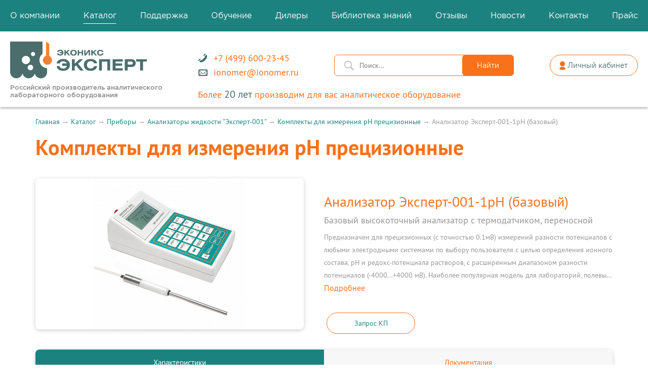

--- FILE ---
content_type: text/html; charset=UTF-8
request_url: https://ionomer.ru/pribory/ionomery/komplekty-dlya-izmereniya-rn-pretsizionnye/analizator-ekspert-001-1rn-bazovyy.html
body_size: 9211
content:
<!DOCTYPE html>
<html prefix="og: http://ogp.me/ns#">

<head>
	<title>Анализатор Эксперт-001-1рН (базовый )</title><meta name="title" content="Анализатор Эксперт-001-1рН (базовый )"><meta name="robots" content="index,follow">
	<meta charset="UTF-8">
	<meta http-equiv="X-UA-Compatible" content="IE=edge">
	<meta name="keywords" content="эксперт-001, анализатор эксперт-001, эксперт-001-3.0.1, эксперт-001-1.0.1, эксперт-001-3.0.4, эксперт-001-2.0.1,иономер эксперт-001, анализатор жидкости эксперт-001, высокоточный анализатор жидкости, высокоточный анализатор жидкости эксперт-001, анализатор жидкости, анализатор жидкости эксперт, потенциометрический анализатор, анализаторы жидкости методика поверки,, поверка анализаторов жидкости,  производитель анализатор жидкости, переносной анализатор жидкости, портативный анализатор жидкости, лабораторный анализатор жидкости, анализатор жидкости эконикс, анализатор жидкости эконикс-эксперт,  иономер, иономер эксперт, рн-метр-иономер, рн-метр иономер эксперт, высокоточный анализатор жидкости">
	<meta name="description" content="Анализатор Эксперт-001-1рН (базовый ) переносной">
	<meta name="last-modified" content="Tue, 25 Mar 2025 12:15:25 GMT">
	<meta name="viewport" content="width=device-width,initial-scale=1.0,minimum-scale=1.0">
	<meta property="og:type" content="website">
	<meta property="og:site_name" content="Эконикс-Эксперт">
		<meta property="og:url" content="https://ionomer.ru/pribory/ionomery/komplekty-dlya-izmereniya-rn-pretsizionnye/analizator-ekspert-001-1rn-bazovyy.html">
	<meta property="og:title" content="Анализатор Эксперт-001-1рН (базовый)">
		<meta property="og:image" content="http://ionomer.ru/image/pribory/ionomery/komplekty-dlya-izmereniya-rn-pretsizionnye/analizator-ekspert-001-1rn-bazovyy/upload/cd1297b95d083f27a5cb4e3540139a62ead94624.png">
			<meta property="og:description" content="Анализатор Эксперт-001-1рН (базовый ) переносной">
			<meta name="apple-mobile-web-app-title" content="Эконикс-Эксперт">
	<meta name="apple-mobile-web-app-status-bar-style" content="white">
	<meta name="theme-color" content="#09c">
	<link rel="apple-touch-icon" type="image/png" href="/images/favicon-192x192.png" sizes="192x192">
	<link rel="icon" type="image/png" href="/images/favicon-192x192.png" sizes="192x192">
	<link rel="icon" type="image/png" href="/images/favicon-32x32.png" sizes="32x32">
	<link rel="icon" type="image/png" href="/images/favicon-16x16.png" sizes="16x16">
	<link rel="canonical" href="https://ionomer.ru/pribory/ionomery/komplekty-dlya-izmereniya-rn-pretsizionnye/analizator-ekspert-001-1rn-bazovyy.html">
	<link rel="stylesheet" href="/style.css?20230602134149" type="text/css">
	<script type="text/javascript" src="/modules.js?20241227143628" data-main="/script.js?20210317091051"></script>
</head>

<body class="root__body">

	
	<main class="root__main clearfix">
		<div class="root__width">
			<div class="inner clearfix tab-resolution">
				<div class="container">
                                                                    <div class="breadcrumbs"><span typeof="v:Breadcrumb"><a href="/" rel="v:url" property="v:title">Главная</a></span> → <span typeof="v:Breadcrumb"><a href="/catalog.html" rel="v:url" property="v:title">Каталог</a></span> → <span typeof="v:Breadcrumb"><a href="/pribory.html" rel="v:url" property="v:title">Приборы</a></span> → <span typeof="v:Breadcrumb"><a href="/pribory/ionomery.html" rel="v:url" property="v:title">Анализаторы жидкости &quot;Эксперт-001&quot;</a></span> → <span typeof="v:Breadcrumb"><a href="/pribory/ionomery/komplekty-dlya-izmereniya-rn-pretsizionnye.html" rel="v:url" property="v:title">Комплекты для измерения рН прецизионные</a></span> → <span>Анализатор Эксперт-001-1рН (базовый)</span></div>
                                                                                                        <h1 class="title title--1" class="hide"
                                >Комплекты для измерения рН прецизионные                            </h1>
                                                                                            <section class="detail-price">
    <div class="detail-price__wrap">
        <div class="detail-price__top">
                        
                
                                    <div class="detail-price__block-pic">
                        <div class="detail-price__main-pic">
                            <div class="pic-item">
                                <div class="pic-item__inner">
                                    <a href="/image/pribory/ionomery/komplekty-dlya-izmereniya-rn-pretsizionnye/analizator-ekspert-001-1rn-bazovyy/upload/cd1297b95d083f27a5cb4e3540139a62ead94624.png" class="fancy"><img src="/image/pribory/ionomery/komplekty-dlya-izmereniya-rn-pretsizionnye/analizator-ekspert-001-1rn-bazovyy/upload/thumb.cd1297b95d083f27a5cb4e3540139a62ead94624.png.rf550x309.jpg" width="550" height="309" alt="Анализатор Эксперт-001-1рН (базовый)"></a>
                                </div>
                            </div>
                        </div>
                    </div>
                                <script>
                    cmsRequire(['jquery'], function($) {
                        cmsRequire(['plugins/jquery.slick', 'css!plugins/jquery.slick'], function() {
                            $('.detail-price__main-pic').slick({
                                slidesToShow: 1,
                                slidesToScroll: 1,
                                dots: false,
                                speed: 800,
                                arrows: false,
                                autoplay: false,
                                fade: true,
                                cssEase: 'linear',
                                asNavFor: '.detail-price__previews-pic',
                                draggable: false,
                                autoplayspeed: 4000,
                            });
                            $('.detail-price__previews-pic').slick({
                                slidesToShow: 4,
                                slidesToScroll: 1,
                                dots: false,
                                speed: 800,
                                arrows: true,
                                asNavFor: '.detail-price__main-pic',
                                focusOnSelect: true,
                                nextArrow: '<div class="detail-price__arrow detail-price__arrow--next"><span></span></div>',
                                prevArrow: '<div class="detail-price__arrow detail-price__arrow--prev"><span></span></div>',
                                responsive: [{
                                        breakpoint: 761,
                                        settings: {
                                            slidesToShow: 3,
                                            slidesToScroll: 1,
                                        }
                                    },
                                    {
                                        breakpoint: 481,
                                        settings: {
                                            slidesToShow: 2,
                                            slidesToScroll: 1
                                        }
                                    }
                                    // You can unslick at a given breakpoint now by adding:
                                    // settings: "unslick"
                                    // instead of a settings object
                                ]
                            });
                        });
                    });
                </script>
                        <div class="detail-price__info info">
                <div class="info__title">Анализатор Эксперт-001-1рН (базовый)</div>
                                    <div class="info__subtitle title--2"><div class="html" style="overflow: unset;text-overflow: unset;display: block;-webkit-box-orient: unset;-webkit-line-clamp: unset;">Базовый высокоточный анализатор с термодатчиком, переносной</div></div>                                <div class="info__brief"> <div class="html">Предназначен для прецизионных (с точностью 0.1мВ) измерений разности потенциалов с любыми электродными системами по выбору пользователя с целью определения ионного состава, рН и редокс-потенциала растворов, с расширенным диапазоном разности потенциалов (-4000...+4000 мВ). Наиболее популярная модель для лабораторий, полевых измерений, студенческих практикумов, когда требуется повышенная точность и расширенный диапазон измеряемых потенциалов. Обеспечивает непрерывный вывод на компьютер данных в виде графиков или таблицы.</div><span>Подробнее</span></div>
                <div class="info__price-block price-block">
                                                            <div class="price-block__price-request" data-id="/pribory/ionomery/komplekty-dlya-izmereniya-rn-pretsizionnye/analizator-ekspert-001-1rn-bazovyy">
                        Запрос КП
                    </div>
                </div>
                
                <script>
                    cmsRequire(['jquery'], function($) {
                        $(".info__ready-kits").on("click", function(event) {
                            event.preventDefault();
                            var id = $(this).attr('href'),
                                top = $(id).offset().top;
                            $('body,html').animate({
                                scrollTop: top - 50
                            }, 300);
                        });

                        $('.info__brief > span').off('click.more_text').on('click.more_text', function() {
                            var $this = $(this),
                                block = $this.closest('.info__brief'),
                                block_html = block.find('.html');

                            block_html.css({
                                "overflow": "unset",
                                "text-overflow": "unset",
                                "display": "block",
                                "-webkit-box-orient": "unset",
                                "-webkit-line-clamp": "unset"
                            });
                            $this.remove();
                        });
                    });
                </script>
            </div>
        </div>
        <div class="detail-price__more more">
            <div class="more__titles"><div class="more__title active" data-div="characteristics">Характеристики</div><div class="more__title" data-div="documentation">Документация</div></div><div class="more__item-page characteristics active"><div class="characteristics__title">Параметры прибора</div><div class="characteristics__info"><span><p>Гарантийный срок - 24 месяца</p>
<p>Срок службы - 10 лет</p>
<p><b>Комплект поставки:</b></p>
<ul>
<li>измерительный преобразователь "Эксперт-001-1.0.1" переносной,</li>
<li>термодатчик ТДС-3,</li>
<li>блок питания,</li>
<li>программное обеспечение,</li>
<li>документация (Руководство по эксплуатации с методикой поверки, Паспорт)&nbsp;</li>
</ul>
<p><span style="color: #800000;"><b>Электроды не входят в базовый комплект&nbsp;</b></span></p>
<p><span style="color: #800000;"><b><a href="/elektrody.html" target="_blank" rel="noopener" class="button">электроды</a></b></span></p>
<p><span style="color: #800000;"><b><span style="text-decoration: underline;"><span style="color: #003300;"><strong>Первичная поверка и/или протокол поверки не входит в стоимость комплекта и оформляется отдельно по запросу</strong></span></span></b></span></p></span></div><div class="characteristics__info"><span>Режим работы - рН-метр-иономер - Вольтметр - Термометр - Потенциостат (по запросу)</span></div><div class="characteristics__title">Технические характеристики</div><div class="characteristics__info"><div class="characteristics__table"><div class="characteristics__table--row"><div class="characteristics__table--title">Габаритные размеры измерительного преобразователя, мм</div><div class="characteristics__table--options"><div class="html" style="overflow: unset;text-overflow: unset;display: block;-webkit-box-orient: unset;-webkit-line-clamp: unset;">210×110×70</div></div></div><div class="characteristics__table--row"><div class="characteristics__table--title">Масса измерительного преобразователя</div><div class="characteristics__table--options"><div class="html" style="overflow: unset;text-overflow: unset;display: block;-webkit-box-orient: unset;-webkit-line-clamp: unset;">0.95 кг</div></div></div><div class="characteristics__table--row"><div class="characteristics__table--title">Питание аккумуляторное / сетевое</div><div class="characteristics__table--options">Да</div></div><div class="characteristics__table--row"><div class="characteristics__table--title">Подключение магнитной мешалки</div><div class="characteristics__table--options">Да</div></div><div class="characteristics__table--row"><div class="characteristics__table--title">Подключение к СОМ-порту ПК</div><div class="characteristics__table--options">Да</div></div><div class="characteristics__table--row"><div class="characteristics__table--title">Подключение к USB-порту ПК</div><div class="characteristics__table--options">есть, требуется адаптер COM-USB</div></div><div class="characteristics__table--row"><div class="characteristics__table--title">Мощность, не более</div><div class="characteristics__table--options"><div class="html" style="overflow: unset;text-overflow: unset;display: block;-webkit-box-orient: unset;-webkit-line-clamp: unset;">6 Вт</div></div></div><div class="characteristics__table--row"><div class="characteristics__table--title">Время установления рабочего режима (предварительный прогрев) не более</div><div class="characteristics__table--options"><div class="html" style="overflow: unset;text-overflow: unset;display: block;-webkit-box-orient: unset;-webkit-line-clamp: unset;">15 минут</div></div></div><div class="characteristics__table--row"><div class="characteristics__table--title">Продолжительность непрерывной работы, не более</div><div class="characteristics__table--options"><div class="html" style="overflow: unset;text-overflow: unset;display: block;-webkit-box-orient: unset;-webkit-line-clamp: unset;">8 часов</div></div></div><div class="characteristics__table--row"><div class="characteristics__table--title">Исполнение корпуса</div><div class="characteristics__table--options">переносное</div></div></div></div><div class="characteristics__title">Метрологические характеристики</div><div class="characteristics__info"><div class="characteristics__table"><div class="characteristics__table--row"><div class="characteristics__table--title">Диапазон измерений показателя активности ионов водорода (рН)</div><div class="characteristics__table--options"><div class="html" style="overflow: unset;text-overflow: unset;display: block;-webkit-box-orient: unset;-webkit-line-clamp: unset;">0 … 14</div></div></div><div class="characteristics__table--row"><div class="characteristics__table--title">Пределы допускаемой основной абсолютной погрешности измерений рН (в комплекте с электродной системой)</div><div class="characteristics__table--options"><div class="html" style="overflow: unset;text-overflow: unset;display: block;-webkit-box-orient: unset;-webkit-line-clamp: unset;">±0,03</div></div></div><div class="characteristics__table--row"><div class="characteristics__table--title">Точность измерения</div><div class="characteristics__table--options">высокоточный</div></div><div class="characteristics__table--row"><div class="characteristics__table--title">Пределы допускаемой дополнительной абсолютной погрешности измерений рН, вызванной изменением сопротивления измерительного электрода в диапазоне от 0 до 500 МОм и вспомогательного электрода в диапазоне от 0 до 20 кОм</div><div class="characteristics__table--options"><div class="html" style="overflow: unset;text-overflow: unset;display: block;-webkit-box-orient: unset;-webkit-line-clamp: unset;">±0,01</div></div></div><div class="characteristics__table--row"><div class="characteristics__table--title">Пределы допускаемой суммарной абсолютной погрешности измерений рН с учетом дополнительной погрешности, вызванной изменением температуры анализируемой жидкости в диапазоне от +5 до +80 °С (погрешности термокомпенсации)</div><div class="characteristics__table--options"><div class="html" style="overflow: unset;text-overflow: unset;display: block;-webkit-box-orient: unset;-webkit-line-clamp: unset;">±0,05</div></div></div><div class="characteristics__table--row"><div class="characteristics__table--title">Диапазон измерений показателя активности ионов (рХ)</div><div class="characteristics__table--options"><div class="html" style="overflow: unset;text-overflow: unset;display: block;-webkit-box-orient: unset;-webkit-line-clamp: unset;">1 … 7</div></div></div><div class="characteristics__table--row"><div class="characteristics__table--title">Пределы допускаемой абсолютной погрешности измерений рХ в диапазоне:</div><div class="characteristics__table--options">от 1 до 3 включ.  ±0,05</div><div class="characteristics__table--options">св. 3 до 7 ±0,1</div></div><div class="characteristics__table--row"><div class="characteristics__table--title">Диапазон измерений ЭДС, мВ</div><div class="characteristics__table--options"><div class="html" style="overflow: unset;text-overflow: unset;display: block;-webkit-box-orient: unset;-webkit-line-clamp: unset;">-4000 … +4000</div></div></div><div class="characteristics__table--row"><div class="characteristics__table--title">Пределы допускаемой абсолютной погрешности измерений ЭДС в диапазоне, мВ:</div><div class="characteristics__table--options">от -4000 до менее -2000 ±0,4</div><div class="characteristics__table--options">от -2000 до +2000 включ.  ±0,2</div><div class="characteristics__table--options">св. 2000 до 4000 ±0,4</div></div><div class="characteristics__table--row"><div class="characteristics__table--title">Диапазон измерений ОВП (Eh), мВ</div><div class="characteristics__table--options"><div class="html" style="overflow: unset;text-overflow: unset;display: block;-webkit-box-orient: unset;-webkit-line-clamp: unset;">-4000 … +4000</div></div></div><div class="characteristics__table--row"><div class="characteristics__table--title">Диапазон измерений температуры контролируемой среды, °С</div><div class="characteristics__table--options"><div class="html" style="overflow: unset;text-overflow: unset;display: block;-webkit-box-orient: unset;-webkit-line-clamp: unset;">5 … 80</div></div></div><div class="characteristics__table--row"><div class="characteristics__table--title">Пределы допускаемой абсолютной погрешности измерений температуры контролируемой среды, °С</div><div class="characteristics__table--options"><div class="html" style="overflow: unset;text-overflow: unset;display: block;-webkit-box-orient: unset;-webkit-line-clamp: unset;">±0,5</div></div></div><div class="characteristics__table--row"><div class="characteristics__table--title">Пределы допускаемой абсолютной погрешности измерений температуры при измерении массовой концентрации растворённого кислорода, °С</div><div class="characteristics__table--options"><div class="html" style="overflow: unset;text-overflow: unset;display: block;-webkit-box-orient: unset;-webkit-line-clamp: unset;">±10</div></div></div></div></div></div><div class="more__item-page documentation"><div class="documentation__title"></div><div class="documentation__list list"><div class="list__inner"><div class="documentation__item item"><a class="item__inner fancy" href="/image/pribory/ionomery/komplekty-dlya-izmereniya-rn-pretsizionnye/analizator-ekspert-001-1rn-bazovyy/upload/1b062eff2335c2a33932d0857b56060c311109e7.jpg" download><div class="item__pic"><img src="/image/pribory/ionomery/komplekty-dlya-izmereniya-rn-pretsizionnye/analizator-ekspert-001-1rn-bazovyy/upload/1b062eff2335c2a33932d0857b56060c311109e7.jpg" alt="" class="" style=""></div></a><a class="item__inner" href="https://fgis.gost.ru/fundmetrology/registry/4/items/1011279" target="_blank" download><div class="item__title">ИНФОРМАЦИЯ О ВНЕСЕНИИ В ГОСРЕЕСТР</div></a></div><div class="documentation__item item"><a class="item__inner fancy" href="/image/pribory/ionomery/komplekty-dlya-izmereniya-rn-pretsizionnye/analizator-ekspert-001-1rn-bazovyy/upload/0b809857e25daf2e9c111a762948ad154fab399d.jpg" download><div class="item__pic"><img src="/image/pribory/ionomery/komplekty-dlya-izmereniya-rn-pretsizionnye/analizator-ekspert-001-1rn-bazovyy/upload/0b809857e25daf2e9c111a762948ad154fab399d.jpg" alt="" class="" style=""></div></a><a class="item__inner" href="https://drive.google.com/file/d/1bNzFwuTPP37kgDUS56uUsCzY7UhVAFrC/view?usp=sharing" target="_blank" download><div class="item__title">ДЕКЛАРАЦИЯ СООТВЕТСТВИЯ </div></a></div><div class="documentation__item item"><a class="item__inner fancy" href="/image/pribory/ionomery/komplekty-dlya-izmereniya-rn-pretsizionnye/analizator-ekspert-001-1rn-bazovyy/upload/876eccafde6c8bd29af50b18413a6332b8e8e86a.jpg" download><div class="item__pic"><img src="/image/pribory/ionomery/komplekty-dlya-izmereniya-rn-pretsizionnye/analizator-ekspert-001-1rn-bazovyy/upload/876eccafde6c8bd29af50b18413a6332b8e8e86a.jpg" alt="" class="" style=""></div></a><a class="item__inner" href="https://drive.google.com/file/d/1sJaRSEyUbsVXVI2QrwJpvzPkqAZT_oQe/view?usp=sharing" target="_blank" download><div class="item__title">ОПИСАНИЕ ТИПА СИ</div></a></div><div class="documentation__item item"><a class="item__inner fancy" href="/image/pribory/ionomery/komplekty-dlya-izmereniya-rn-pretsizionnye/analizator-ekspert-001-1rn-bazovyy/upload/280212ab40feebaaa63fceb1ee58c953c2f9e786.jpg" download><div class="item__pic"><img src="/image/pribory/ionomery/komplekty-dlya-izmereniya-rn-pretsizionnye/analizator-ekspert-001-1rn-bazovyy/upload/280212ab40feebaaa63fceb1ee58c953c2f9e786.jpg" alt="" class="" style=""></div></a><a class="item__inner" href="https://drive.google.com/file/d/1Qyzw7iRJ7kwxSmF0dKSaLouDstSYIe2-/view?usp=sharing" target="_blank" download><div class="item__title">РУКОВОДСТВО ПО ЭКСПЛУАТАЦИИ</div></a></div><div class="documentation__item item"><a class="item__inner fancy" href="/image/pribory/ionomery/komplekty-dlya-izmereniya-rn-pretsizionnye/analizator-ekspert-001-1rn-bazovyy/upload/9e2c961514fa0ccef79af1c31ce90db15b0bfd9e.jpg" download><div class="item__pic"><img src="/image/pribory/ionomery/komplekty-dlya-izmereniya-rn-pretsizionnye/analizator-ekspert-001-1rn-bazovyy/upload/9e2c961514fa0ccef79af1c31ce90db15b0bfd9e.jpg" alt="" class="" style=""></div></a><a class="item__inner" href="https://drive.google.com/file/d/1V0NMJGVZMm0_FOaVdDwxofkE91mSImEX/view?usp=sharing" target="_blank" download><div class="item__title">ПАСПОРТ</div></a></div></div></div></div>        </div>
        <script>
            cmsRequire(['jquery'], function($) {
                $('.more__title').off('click.button_price').on('click.button_price', function() {
                    var $this = $(this),
                        block = $('.more__item-page'),
                        div = $this.attr('data-div');

                    if (block.length > 1) {
                        block.each(function() {
                            var $this = $(this);

                            if ($this.is('.' + div)) {
                                $this.addClass('active');
                                $this.siblings('.more__titles').find('.more__title[data-div="' + div + '"]').addClass('active');
                                console.log($this.siblings('.more__titles').find('.more__title[data-div="' + div + '"]'));
                                console.log(1);
                                console.log(div);
                            } else {
                                $this.removeClass('active');
                                $this.siblings('.more__titles').find('.more__title:not([data-div="' + div + '"])').removeClass('active');
                                console.log(2);
                            }
                        });
                    }
                });


                /*$('.more__titles').on('click', '.more__title:not(.active)', function () {
                    $(this)
                        .addClass('active').siblings().removeClass('active')
                        .closest('.detail-price__more').find('.more__item-page').removeClass('active').eq($(this).index()).addClass('active');
                });*/
            });
        </script>

                <script>
            cmsRequire(['jquery'], function($) {
                $('.accessories__title').on('click', function() {
                    $(this).toggleClass('active');
                    $(this).next('.accessories__list').slideToggle().css('display', 'flex');
                });
            });
        </script>
                <script>
            cmsRequire(['jquery'], function($) {
                $('.kits__title').on('click', function() {
                    $(this).toggleClass('active');
                    $(this).next('.kits__list').slideToggle().css('display', 'flex');
                });
                $(".characteristics__title").on("click", function(event) {
                    $(this).toggleClass('active');
                    $(this).next('.characteristics__info').slideToggle();
                });
            });
        </script>
    </div>
</section>
				</div>

			</div>
		</div>
	</main>

		
<footer class="root__foot">

<div class="line--1"><div class="root__width"><div class="inner">

<div class="logo"><a href="/"><img src="/images/logo-125x99.svg" width="125" height="99" alt="Эконикс-Эксперт"></a></div>


<menu class="menu menu--1">

<li class="title"><a href="/catalog.html" class="active">Каталог</a></li>
<div class="menu__sub">
	<li><a href="/pribory.html">Приборы</a></li>
	<li><a href="/datchiki-konduktometricheskie-dlya-ekspert-002.html">Датчики для приборов &quot;Эксперт&quot;</a></li>
	<li><a href="/pribory/reaktivy.html">Реагенты для приборов &quot;Эксперт&quot;</a></li>
	<li><a href="/elektrody.html">Электроды</a></li>
	<li><a href="/vspomogatelnoe-oborudovanie.html">Вспомогательное оборудование</a></li>
	<li><a href="/magnitnye-meshalki.html">Магнитная мешалка РИТМ</a></li>
</div>
</menu><menu class="menu menu--2">

<li class="title"><a href="/service.html">Поддержка</a></li>
<div class="menu__sub">
	<li><a href="/service.html">Сервис</a></li>
	<li><a href="/support/podderzhka.html">Техническая поддержка и программное обеспечение</a></li>
	<li><a href="/support/dolgoletie-izmereniy.html">Долголетие измерений</a></li>
</div>
</menu><menu class="menu menu--3">

<li class="title"><a href="https://drive.google.com/file/d/1Ekb2LGu1WHKuhvOr8vgVf0Cp1y-cqIQn/view?usp=sharing" target="_blank" rel="nofollow noopener">Прайс</a></li>


<li class="title"><a href="/dealers/become_dealer.html">Дилеры</a></li>


<li class="title"><a href="/news.html">Новости</a></li>
</menu>
<div class="foot__contact">

<div class="foot__phone">
<div class="phone__list">
<div class="phone__item">
<a href="tel:%2B74996002345">+7 (499) 600-23-45</a>
</div>
</div>
</div>

<div class="foot__email"><a onmouseover="return _m_a_i_l_t_o('ionomer', 'ionomer.ru', event, this)" onmouseout="return _m_a_i_l_t_o('ionomer', 'ionomer.ru', event, this)" onclick="return _m_a_i_l_t_o('ionomer', 'ionomer.ru', event, this)" class="_m_a_i_l_t_o">ionomer<span>&#x40;</span>ionomer.ru</a></div>

<div class="foot__social"><div class="social__list"><a href="https://www.facebook.com/econixexpertprofi/?modal=suggested_action&amp;notif_id=1617541646645297&amp;notif_t=page_user_activity&amp;ref=notif" class="social__item social__item--fb"><i class="fa fa-facebook"></i></a><a href="https://www.instagram.com/econixexpert/" class="social__item social__item--ig"><i class="fa fa-instagram"></i></a></div></div>
</div>

</div></div></div>

<div class="line--2"><div class="root__width"><div class="inner">

<div class="foot__copy">&copy; 2000-2026 &nbsp; <a href="/">Эконикс-Эксперт</a></div>

<div class="foot__made"><span class="t">Разработка сайта &mdash;&nbsp;</span> <a href="https://www.sitepro.pro" target="_blank" title="Создание сайтов в Нижнем Новгороде"><img src="/images/sitepro-10-lite.svg" width="91" height="30" alt="Сайт PRO"></a></div>

</div></div></div>

<!--noindex-->
<!--googleoff: all-->
<div class="counter">
<!-- Yandex.Metrika counter -->
<script type="text/javascript" >
   (function(m,e,t,r,i,k,a){m[i]=m[i]||function(){(m[i].a=m[i].a||[]).push(arguments)};
   m[i].l=1*new Date();k=e.createElement(t),a=e.getElementsByTagName(t)[0],k.async=1,k.src=r,a.parentNode.insertBefore(k,a)})
   (window, document, "script", "https://mc.yandex.ru/metrika/tag.js", "ym");

   ym(75711961, "init", {
        clickmap:true,
        trackLinks:true,
        accurateTrackBounce:true,
        webvisor:true,
        ecommerce:"dataLayer"
   });
</script>
<noscript><div><img src="https://mc.yandex.ru/watch/75711961" style="position:absolute; left:-9999px;" alt="" /></div></noscript>
<!-- /Yandex.Metrika counter -->

<!-- Cleversite chat button -->
	<script type='text/javascript'>
		(function() { 
			var s = document['createElement']('script');
			s.type = 'text/javascript'; 
			s.async = true; 
			s.charset = 'utf-8';	
			s.src = '//cleversite.ru/cleversite/widget_new.php?supercode=1&referer_main='+encodeURIComponent(document.referrer)+'&clid=109537FhFNy&siteNew=144334'; 
			var ss = document['getElementsByTagName']('script')[0]; 
			if(ss) {
				ss.parentNode.insertBefore(s, ss);
			} else {
				document.documentElement.firstChild.appendChild(s);
			};
		})(); 
	</script>
<!-- / End of Cleversite chat button -->
</div>
<!--googleon: all-->
<!--/noindex-->

</footer>

	<header class="root__head">

<div class="line--2">
<div class="root__width"><div class="inner">

<menu class="menu">
<li class='menu__item'><a class='menu__link' href='/o-nas.html'>О компании</a><ul class='submenu'><li class='submenu__item'><a class="submenu__link" href='/about.html'>Обращение Генерального директора</a></li><li class='submenu__item'><a class="submenu__link" href='/obraschenie.html'>Наши клиенты</a></li></ul></li><li class='menu__item'><a class='menu__link active' href='/catalog.html'>Каталог</a><ul class='submenu'><li class='submenu__item'><a class="submenu__link" href='/pribory.html'>Приборы</a><ul class='sub-submenu'><li class='submenu__item'><a class="submenu__link" href='/pribory/rn-metr.html'>рН-метры &quot;Эксперт-рН&quot;</a><li class='submenu__item'><a class="submenu__link" href='/pribory/ionomery.html'>Анализаторы жидкости &quot;Эксперт-001&quot;</a><li class='submenu__item'><a class="submenu__link" href='/pribory/konduktometry.html'>Кондуктометры &quot;Эксперт-002&quot;</a><li class='submenu__item'><a class="submenu__link" href='/pribory/fotometry.html'>Фотометры &quot;Эксперт-003&quot;</a><li class='submenu__item'><a class="submenu__link" href='/pribory/analizatory-hpk.html'>Анализаторы ХПК &quot;Эксперт&quot;</a><li class='submenu__item'><a class="submenu__link" href='/pribory/avtomaticheskiy-titrator-titrion-2-0.html'>Титратор автоматический ТИТРИОН 2.0</a><li class='submenu__item'><a class="submenu__link" href='/pribory/komplekty-dlya-titrovaniya-titrion.html'>Комплекты для автоматического титрования ТИТРИОН</a><li class='submenu__item'><a class="submenu__link" href='/pribory/kulonometry.html'>Кулонометры &quot;Эксперт-006&quot;</a><li class='submenu__item'><a class="submenu__link" href='/pribory/titratory-fishera.html'>Титраторы Фишера &quot;Эксперт-007М&quot;</a><li class='submenu__item'><a class="submenu__link" href='/pribory/analizatory-bpk.html'>Анализаторы БПК &quot;Эксперт-001&quot;</a><li class='submenu__item'><a class="submenu__link" href='/pribory/analizatory-rastvorennogo-kisloroda.html'>Анализаторы растворенного кислорода &quot;Эксперт-009&quot;</a><li class='submenu__item'><a class="submenu__link" href='/pribory/spetsializirovannye-komplekty-mikon-2.html'>Анализаторы серии &quot;МИКОН-2&quot;</a><li class='submenu__item'><a class="submenu__link" href='/pribory/polyarografy.html'>Вольтамперометрические анализаторы &quot;Экотест-ВА&quot;</a><li class='submenu__item'><a class="submenu__link" href='/pribory/korrozimetry.html'>Коррозиметры &quot;Эксперт-004&quot;</a><li class='submenu__item'><a class="submenu__link" href='/pribory/pribory-dlya-uchebnyh-laboratoriy.html'>Приборы для учебных лабораторий и практикумов</a></ul></li><li class='submenu__item'><a class="submenu__link" href='/datchiki-konduktometricheskie-dlya-ekspert-002.html'>Датчики для приборов &quot;Эксперт&quot;</a><ul class='sub-submenu'><li class='submenu__item'><a class="submenu__link" href='/datchiki-konduktometricheskie-dlya-ekspert-002/datchiki-konduktometricheskie.html'>Датчики кондуктометрические</a><li class='submenu__item'><a class="submenu__link" href='/datchiki-konduktometricheskie-dlya-ekspert-002/datchiki-rastvorennogo-kisloroda.html'>Кислородные датчики и дополнительные принадлежности</a><li class='submenu__item'><a class="submenu__link" href='/datchiki-konduktometricheskie-dlya-ekspert-002/temperaturnye-datchiki.html'>Температурные датчики</a></ul></li><li class='submenu__item'><a class="submenu__link" href='/pribory/reaktivy.html'>Реагенты для приборов &quot;Эксперт&quot;</a><ul class='sub-submenu'><li class='submenu__item'><a class="submenu__link" href='/pribory/reaktivy/test-komplekty-dlya-ekspress-analiza-st-foto.html'>Тест-комплекты для экспресс-анализа СТ-ФОТО</a><li class='submenu__item'><a class="submenu__link" href='/pribory/reaktivy/test-komplekty-dlya-ekspress-analiza-st-titr.html'>Тест-комплекты для экспресс анализа СТ-ТИТР</a><li class='submenu__item'><a class="submenu__link" href='/pribory/reaktivy/reaktivy-dlya-izmereniya-hpk.html'>Реактивы для измерения ХПК</a><li class='submenu__item'><a class="submenu__link" href='/pribory/reaktivy/gso.html'>ГСО</a></ul></li><li class='submenu__item'><a class="submenu__link" href='/elektrody.html'>Электроды</a><ul class='sub-submenu'><li class='submenu__item'><a class="submenu__link" href='/elektrody/kombinirovannye-rn-elektrody.html'>Комбинированные рН-электроды</a><li class='submenu__item'><a class="submenu__link" href='/elektrody/nekombinirovannye-rn-elektrody.html'>Некомбинированные рН-электроды</a><li class='submenu__item'><a class="submenu__link" href='/elektrody/elektrody-sravneniya.html'>Электроды сравнения</a><li class='submenu__item'><a class="submenu__link" href='/elektrody/rn-elektrody-dlya-mikroobema.html'>рН-электроды для микрообъема</a><li class='submenu__item'><a class="submenu__link" href='/elektrody/redoksmetricheskie-elektrody.html'>Редоксметрические электроды</a><li class='submenu__item'><a class="submenu__link" href='/elektrody/ionoselektivnye-elektrody-serii-elit.html'>Ионоселективные электроды серии &quot;ЭЛИТ&quot;</a><li class='submenu__item'><a class="submenu__link" href='/elektrody/ionoselektivnye-elektrody-serii-elis.html'>Ионоселективные электроды серии &quot;ЭЛИС&quot;</a></ul></li><li class='submenu__item'><a class="submenu__link" href='/vspomogatelnoe-oborudovanie.html'>Вспомогательное оборудование</a><ul class='sub-submenu'><li class='submenu__item'><a class="submenu__link" href='/vspomogatelnoe-oborudovanie/shtativy.html'>Штативы</a><li class='submenu__item'><a class="submenu__link" href='/vspomogatelnoe-oborudovanie/yakor-dlya-magnitnoy-meshalki.html'>Якорь для магнитной мешалки</a><li class='submenu__item'><a class="submenu__link" href='/vspomogatelnoe-oborudovanie/keys.html'>Кейс</a><li class='submenu__item'><a class="submenu__link" href='/vspomogatelnoe-oborudovanie/nabory-dlya-dozirovaniya-zhidkosti.html'>Наборы для дозирования жидкости</a></ul></li><li class='submenu__item'><a class="submenu__link" href='/magnitnye-meshalki.html'>Магнитная мешалка РИТМ</a></li></ul></li><li class='menu__item'><a class='menu__link' href='/support.html'>Поддержка</a><ul class='submenu'><li class='submenu__item'><a class="submenu__link" href='/service.html'>Сервис</a></li><li class='submenu__item'><a class="submenu__link" href='/support/podderzhka.html'>Техническая поддержка и программное обеспечение</a></li><li class='submenu__item'><a class="submenu__link" href='/support/dolgoletie-izmereniy.html'>Долголетие измерений</a></li></ul></li><li class='menu__item'><a class='menu__link' href='/training.html'>Обучение</a></li><li class='menu__item'><a class='menu__link' href='/dealers.html'>Дилеры</a><ul class='submenu'><li class='submenu__item'><a class="submenu__link" href='/dealers/become_dealer.html'>Стать дилером</a></li><li class='submenu__item'><a class="submenu__link" href='/dealers/dilerskaya-programma.html'>Дилерская программа</a></li><li class='submenu__item'><a class="submenu__link" href='/dealers/dilerskaya-set.html'>Дилерская сеть</a></li></ul></li><li class='menu__item'><a class='menu__link' href='/library.html'>Библиотека знаний</a></li><li class='menu__item'><a class='menu__link' href='/review.html'>Отзывы</a></li><li class='menu__item'><a class='menu__link' href='/news.html'>Новости</a></li><li class='menu__item'><a class='menu__link' href='/contacts.html'>Контакты</a></li><li class='menu__item'><a class='menu__link' href='/file/d/1tUBX8MDIMYYlerEEB4MztenQUQwefMLs/view.html'>Прайс</a></li></menu>

</div></div>
</div>

<div class="line--1">
<div class="root__width"><div class="inner">

<div class="logo"><a href="/"><img src="/images/logo-270x73.svg" width="270" height="73">
<span class="slogan">Российский производитель аналитического <br>лабораторного оборудования</span>
</a></div>

<div class="head__contact">

<div class="head__phone">
<div class="phone__list">
<div class="phone__item">
<a href="tel:%2B74996002345">+7 (499) 600-23-45</a>
</div>
</div>
</div>

<div class="head__email"><a onmouseover="return _m_a_i_l_t_o('ionomer', 'ionomer.ru', event, this)" onmouseout="return _m_a_i_l_t_o('ionomer', 'ionomer.ru', event, this)" onclick="return _m_a_i_l_t_o('ionomer', 'ionomer.ru', event, this)" class="_m_a_i_l_t_o">ionomer<span>&#x40;</span>ionomer.ru</a></div>

</div>
<form class="head__find" action="/search.html" method="GET">
    <div class="find__input"><input type="search" name="s" placeholder="Поиск…" value="" id="search-head" /></div>
    <button type="submit" class="find__button">Найти</button>
</form>

<div class="head__link">

<div class="head__cabinet">
    <a class="action--enter">Личный кабинет</a></div>
</div>

<button type="button" class="hamburger"><span class="hamburger__1"><span class="hamburger__2"></span></span></button>
<div class="head__infoline">Более <span>20 лет</span> производим для вас аналитическое оборудование</div>
</div></div>
</div>

<script>
cmsRequire(['jquery'], function($) {
	$('.root__head .hamburger').off('click.inline').on('click.inline', function() {
		$(this).toggleClass('active');
		$('.root__head').toggleClass('active');
	});
});
</script>

</header>

	
    <script>
        cmsRequire(['script/filter'], function(init) {
            init('#catalog-form');
        });
    </script>
	<script>
		cmsRequire(['jquery'], function($) {
			$(window).data('fastready', true).triggerHandler('fastready');
		});
	</script>
    <script>
        cmsRequire(['script/find'], function(init) {
            init();
        });
    </script>
</body>

</html>

--- FILE ---
content_type: text/css
request_url: https://ionomer.ru/style.css?20230602134149
body_size: 64952
content:
@font-face{font-family:"GothamPro";src:url(fonts/GothamPro-Regular.woff2)format("woff2"),url(fonts/GothamPro-Regular.woff)format("woff");font-weight:400;font-style:normal}@font-face{font-family:"GothamPro";src:url(fonts/GothamPro-Italic.woff2)format("woff2"),url(fonts/GothamPro-Italic.woff)format("woff");font-weight:400;font-style:italic}@font-face{font-family:"GothamPro";src:url(fonts/GothamPro-Bold.woff2)format("woff2"),url(fonts/GothamPro-Bold.woff)format("woff");font-weight:700;font-style:normal}@font-face{font-family:"GothamPro";src:url(fonts/GothamPro-BoldItalic.woff2)format("woff2"),url(fonts/GothamPro-BoldItalic.woff)format("woff");font-weight:700;font-style:italic}@font-face{font-family:"GothamPro";src:url(fonts/GothamPro-Light.woff2)format("woff2"),url(fonts/GothamPro-Light.woff)format("woff");font-weight:300;font-style:normal}@font-face{font-family:"GothamPro";src:url(fonts/GothamPro-LightItalic.woff2)format("woff2"),url(fonts/GothamPro-LightItalic.woff)format("woff");font-weight:300;font-style:italic}@font-face{font-family:"GothamPro";src:url(fonts/GothamPro-Medium.woff2)format("woff2"),url(fonts/GothamPro-Medium.woff)format("woff");font-weight:500;font-style:normal}@font-face{font-family:"GothamPro";src:url(fonts/GothamPro-MediumItalic.woff2)format("woff2"),url(fonts/GothamPro-MediumItalic.woff)format("woff");font-weight:500;font-style:italic}@font-face{font-family:"GothamPro";src:url(fonts/GothamPro-Black.woff2)format("woff2"),url(fonts/GothamPro-Black.woff)format("woff");font-weight:900;font-style:normal}@font-face{font-family:"GothamPro";src:url(fonts/GothamPro-BlackItalic.woff2)format("woff2"),url(fonts/GothamPro-BlackItalic.woff)format("woff");font-weight:900;font-style:italic}@font-face{font-family:"PTSans";src:url(fonts/PTSans-Regular.woff2)format("woff2"),url(fonts/PTSans-Regular.woff)format("woff");font-weight:400;font-style:normal}@font-face{font-family:"PTSans";src:url(fonts/PTSans-Italic.woff2)format("woff2"),url(fonts/PTSans-Italic.woff)format("woff");font-weight:400;font-style:italic}@font-face{font-family:"PTSans";src:url(fonts/PTSans-Bold.woff2)format("woff2"),url(fonts/PTSans-Bold.woff)format("woff");font-weight:700;font-style:normal}@font-face{font-family:"PTSans";src:url(fonts/PTSans-BoldItalic.woff2)format("woff2"),url(fonts/PTSans-BoldItalic.woff)format("woff");font-weight:700;font-style:italic}@font-face{font-family:"PT Rouble Sans";src:url(fonts/PTRoubleSans.woff2)format("woff2"),url(fonts/PTRoubleSans.woff)format("woff");font-weight:400;font-style:normal}html{width:100%;height:100%;margin:0;padding:0;font-size:10px;-webkit-box-sizing:border-box;box-sizing:border-box}body{margin:0;padding:0;cursor:default;background:#fff;color:#333;font-size:14px;line-height:1.42857;text-rendering:geometricPrecision;-webkit-font-smoothing:antialiased;-webkit-text-size-adjust:100%;text-size-adjust:100%;overflow-x:hidden}
/*! content {{{ */
body.mce-content-body{margin:0;padding:0 1em 0 1em;cursor:default;background:#fff;color:#333;font-size:14px;line-height:1.42857}body,body.mce-content-body,input,select,textarea,button{font-family:"PTSans",sans-serif,sans-serif}input,select,textarea,button{font-size:1em;-webkit-appearance:none;appearance:none;border-radius:0;margin:0;padding:0;border:0;background:0 0}button{cursor:pointer}table,tr,td,th{font-size:1em}*{max-height:999999px;-webkit-text-size-adjust:100%;text-size-adjust:100%}*,:before,:after{-webkit-box-sizing:inherit;box-sizing:inherit}a{color:inherit;text-decoration:none;-webkit-transition:color .3s,background-color .3s,border-color .3s;transition:color .3s,background-color .3s,border-color .3s}a,a *{cursor:pointer}a.anchor{display:block;width:0;height:0;font-size:0;line-height:0;text-decoration:none}a:hover{color:inherit;text-decoration:none}a:hover u{text-decoration:none}body.mce-content-body a,table.data a,.html a,.group a,.field a{text-decoration:underline}body.mce-content-body a:hover,table.data a:hover,.html a:hover,.group a:hover,.field a:hover{text-decoration:none}body.mce-content-body a.button,table.data a.button,.html a.button,.group a.button,.field a.button{text-decoration:none}a img{border:0}p,div.p{margin:1em 0 1em 0;padding:0}p:first-child,div.p:first-child{margin-top:0}p:last-child,div.p:last-child{margin-bottom:0}p>img,div.p>img{max-width:100%;height:auto}img{-ms-interpolation-mode:nearest-neighbor;image-rendering:-webkit-optimize-contrast;image-rendering:optimize-contrast}h1,.h1{font-size:28px;line-height:1.2;margin:0 0 30px 0;margin:0 0 30px 0;padding:0;color:#f9711b;//font-weight:700;text-transform:none}h2,.h2{font-size:28px;line-height:1.2;margin:20px 0 20px 0;padding:0;color:#f9711b;//font-weight:700;text-transform:uppercase}h3,.h3{font-size:18px;line-height:1.2;margin:20px 0 20px 0;padding:0;color:#f9711b;//font-weight:700;text-transform:none}h4,.h4{font-size:1em;margin:1em 0 1em 0;padding:0;color:#f9711b;//font-weight:700;text-transform:none}@media only screen and (max-width:1000px){h1,.h1{font-size:24px}h2,.h2{font-size:20px}h3,.h3{font-size:16px}}h1:first-child,.h1:first-child,h2:first-child,.h2:first-child,h3:first-child,.h3:first-child,h4:first-child,.h4:first-child{margin-top:0}.breadcrumbs+h1{margin-top:20px}.breadcrumbs{color:#999;font-weight:400;margin-top:20px;margin-bottom:20px}.breadcrumbs a{color:#1c827f;text-decoration:none}.breadcrumbs a:hover{text-decoration:underline}p.error{padding:1em;color:red;border-left:3px solid red}p.notice{padding:1em;border-left:3px solid #ccc}b.hi{font-weight:inherit;background:#fd0}hr{border:0;color:#ccc;background-color:#ccc;height:1px;margin:1em 0 1em 0;clear:both}.pager{margin:1em 0 1em 0;clear:both}.pager a{text-decoration:none;padding:3px 5px 3px 5px}.pager a:hover{background:#e6e6e6}.pager a.active,.pager a.active:hover{font-weight:700;background:#e6e6e6}:link,:visited,:hover,:active,:focus{outline:0}a.button,button.button,.field-input button.button-submit{-webkit-box-sizing:border-box;box-sizing:border-box;display:inline-block;min-width:200px;height:40px;padding:10px 35px 10px;border:1px solid #f9711b;border-radius:21px!important;color:#1c827f;text-transform:uppercase!important;font-weight:400;text-transform:none;font-size:14px;line-height:18px;text-align:center;cursor:pointer;-webkit-transition:color .3s,background-color .3s,border-color .3s;transition:color .3s,background-color .3s,border-color .3s}a.button:hover,button.button:hover,.field-input button.button-submit:hover{background-color:#f9711b;color:#fff}iframe{max-width:100%}.hide{display:none}.clear{clear:both;height:1px;line-height:1px;font-size:1px}.clearfix:after,.html:after{content:"";display:block;clear:both;height:0;-webkit-box-flex:0;-webkit-flex:0 0;-ms-flex:0 0;flex:0 0}.no-menu{opacity:.5}img.auto-left{display:block;float:left;margin:0 20px 0 0}img.auto-right{display:block;float:right;margin:0 0 0 20px}img.auto-center{display:block;float:none;margin:20px auto 20px auto}img.auto-100{display:block;float:none;margin:20px 0 20px 0;width:100%;height:auto}a.auto-left,a.photo.auto-left,.a.auto-left,.a.photo.auto-left{display:block;float:left;margin:0 20px 0 0}a.auto-right,a.photo.auto-right,.a.auto-right,.a.photo.auto-right{display:block;float:right;margin:0 0 0 20px}a.auto-center,a.photo.auto-center,.a.auto-center,.a.photo.auto-center{display:block;float:none;margin:20px auto 20px auto}a.auto-100,a.photo.auto-100,.a.auto-100,.a.photo.auto-100{display:block;float:none;margin:20px 0 20px 0;width:100%}a.auto-left img,.a.auto-left img{display:block;float:none;margin:0}a.auto-right img,.a.auto-right img{display:block;float:none;margin:0}a.auto-center img,.a.auto-center img{display:block;float:none;margin:0 auto}a.auto-100 img,.a.auto-100 img{display:block;float:none;margin:0;width:100%}a.photo,.a.photo{display:inline-block;float:left;margin:5px;padding:5px;border:1px solid #e6e6e6}a.photo img,.a.photo img{display:block}.auto-photo-block{text-align:center}.auto-photo-block>img{display:inline-block;margin:5px;padding:5px;border:1px solid #e6e6e6;width:auto;height:150px}.auto-photo-block a.photo,.auto-photo-block .a.photo{float:none}.auto-photo-block a.photo img,.auto-photo-block .a.photo img{width:auto;height:150px}table.data{width:100%;border-collapse:collapse}table.data th{border:1px solid #e6e6e6;padding:5px 0 5px 0;vertical-align:top;text-align:center;//font-weight:700}table.data th div{padding:0 5px 0 5px}table.data td{border:1px solid #e6e6e6;padding:5px;vertical-align:top}table.data th.l,table.data td.l{text-align:left}table.data th.r,table.data td.r{text-align:right}table.data th.d,table.data td.d{text-align:right}table.data th.c,table.data td.c{text-align:center}table.data tr.row0{background:#f6f6f6}table.data tr.row1{background:0 0}table.data p:first-child{margin-top:0}table.data p:last-child{margin-bottom:0}table.container{width:100%;border-collapse:collapse}table.container td.container{padding:0;vertical-align:top}table.container td.container-0{width:0}table.container td.container-33{width:33.3333%}table.container td.container-50{width:50%}table.container td.container-100{width:100%}table.container td.container-10{width:10px}table.container td.container-20{width:20px}table.container td.container-30{width:30px}.html{font-size:18px;line-height:22px}@media (max-width:1000px){.tab-resolution .container{display:-webkit-box;display:-webkit-flex;display:-ms-flexbox;display:flex;-webkit-box-orient:vertical;-webkit-box-direction:normal;-webkit-flex-direction:column;-ms-flex-direction:column;flex-direction:column}}a.uk-link-muted,.uk-link-muted a,.uk-link-toggle .uk-link-muted{color:#999}a.uk-link-muted:hover,.uk-link-muted a:hover,.uk-link-toggle:hover .uk-link-muted{color:#333}a.uk-link-text,.uk-link-text a,.uk-link-toggle .uk-link-text{color:inherit}a.uk-link-text:hover,.uk-link-text a:hover,.uk-link-toggle:hover .uk-link-text{color:#999}a.uk-link-heading,.uk-link-heading a,.uk-link-toggle .uk-link-heading{color:inherit}a.uk-link-heading:hover,.uk-link-heading a:hover,.uk-link-toggle:hover .uk-link-heading{color:#09c;text-decoration:none}a.uk-link-reset,.uk-link-reset a{color:inherit!important;text-decoration:none!important}.uk-link-toggle{color:inherit!important;text-decoration:none!important}[class*=uk-divider]{border:0;margin-bottom:20px}*+[class*=uk-divider]{margin-top:20px}.uk-divider-icon{position:relative;height:20px;background-repeat:no-repeat;background-position:50% 50%}.uk-divider-icon::before,.uk-divider-icon::after{content:"";position:absolute;top:50%;max-width:-webkit-calc(50% - 25px);max-width:calc(50% - 25px);border-bottom:1px solid #e6e6e6}.uk-divider-icon::before{right:-webkit-calc(50% + 25px);right:calc(50% + 25px);width:100%}.uk-divider-icon::after{left:-webkit-calc(50% + 25px);left:calc(50% + 25px);width:100%}.uk-divider-small{line-height:0}.uk-divider-small::after{content:"";display:inline-block;width:100px;max-width:100%;border-top:1px solid #e6e6e6;vertical-align:top}.uk-divider-vertical{width:-moz-max-content;width:-webkit-max-content;width:max-content;height:100px;margin-left:auto;margin-right:auto;border-left:1px solid #e6e6e6}.uk-list{padding:0;list-style:none}.uk-list>*{-webkit-column-break-inside:avoid;break-inside:avoid-column}.uk-list>*>:last-child{margin-bottom:0}.uk-list>:nth-child(n+2),.uk-list>*>ul{margin-top:10px}.uk-list-disc>*,.uk-list-circle>*,.uk-list-square>*,.uk-list-decimal>*,.uk-list-hyphen>*{padding-left:30px}.uk-list-decimal{counter-reset:decimal}.uk-list-decimal>*{counter-increment:decimal}.uk-list-disc>::before,.uk-list-circle>::before,.uk-list-square>::before,.uk-list-decimal>::before,.uk-list-hyphen>::before{content:"";position:relative;left:-30px;width:30px;height:1.5em;margin-bottom:-1.5em;display:list-item;list-style-position:inside;text-align:right}.uk-list-disc>::before{list-style-type:disc}.uk-list-circle>::before{list-style-type:circle}.uk-list-square>::before{list-style-type:square}.uk-list-decimal>::before{content:counter(decimal,decimal)" . "}.uk-list-hyphen>::before{content:"–  "}.uk-list-muted>::before{color:#999!important}.uk-list-emphasis>::before{color:#000!important}.uk-list-primary>::before{color:#09c!important}.uk-list-secondary>::before{color:#333!important}.uk-list-bullet>*{padding-left:30px}.uk-list-bullet>::before{content:"";display:list-item;position:relative;left:-30px;width:30px;height:1.5em;margin-bottom:-1.5em;background-repeat:no-repeat;background-position:50% 50%}.uk-list-divider>:nth-child(n+2){margin-top:10px;padding-top:10px;border-top:1px solid #e6e6e6}.uk-list-striped>*{padding:10px 10px}.uk-list-striped>:nth-of-type(odd){border-top:1px solid #e6e6e6;border-bottom:1px solid #e6e6e6}.uk-list-striped>:nth-of-type(odd){background:#f6f6f6}.uk-list-striped>:nth-child(n+2){margin-top:0}.uk-list-large>:nth-child(n+2),.uk-list-large>*>ul{margin-top:20px}.uk-list-collapse>:nth-child(n+2),.uk-list-collapse>*>ul{margin-top:0}.uk-list-large.uk-list-divider>:nth-child(n+2){margin-top:20px;padding-top:20px}.uk-list-collapse.uk-list-divider>:nth-child(n+2){margin-top:0;padding-top:0}.uk-list-large.uk-list-striped>*{padding:20px 10px}.uk-list-collapse.uk-list-striped>*{padding-top:0;padding-bottom:0}.uk-list-large.uk-list-striped>:nth-child(n+2),.uk-list-collapse.uk-list-striped>:nth-child(n+2){margin-top:0}.uk-description-list>dt{color:#000;font-size:12px;font-weight:400;text-transform:uppercase}.uk-description-list>dt:nth-child(n+2){margin-top:20px}.uk-description-list-divider>dt:nth-child(n+2){margin-top:20px;padding-top:20px;border-top:1px solid #e6e6e6}.uk-table{border-collapse:collapse;border-spacing:0;width:100%;margin-bottom:20px}*+.uk-table{margin-top:20px}.uk-table th{padding:16px 12px;text-align:left;vertical-align:bottom;font-size:12px;font-weight:400;color:#999;text-transform:uppercase}.uk-table td{padding:16px 12px;vertical-align:top}.uk-table td>:last-child{margin-bottom:0}.uk-table tfoot{font-size:12px}.uk-table caption{font-size:12px;text-align:left;color:#999}.uk-table-middle,.uk-table-middle td{vertical-align:middle!important}.uk-table-divider>tr:not(:first-child),.uk-table-divider>:not(:first-child)>tr,.uk-table-divider>:first-child>tr:not(:first-child){border-top:1px solid #e6e6e6}.uk-table-striped>tr:nth-of-type(odd),.uk-table-striped tbody tr:nth-of-type(odd){background:#f6f6f6;border-top:1px solid #e6e6e6;border-bottom:1px solid #e6e6e6}.uk-table-hover>tr:hover,.uk-table-hover tbody tr:hover{background:#ffd}.uk-table>tr.uk-active,.uk-table tbody tr.uk-active{background:#ffd}.uk-table-small th,.uk-table-small td{padding:10px 12px}.uk-table-large th,.uk-table-large td{padding:22px 12px}.uk-table-justify th:first-child,.uk-table-justify td:first-child{padding-left:0}.uk-table-justify th:last-child,.uk-table-justify td:last-child{padding-right:0}.uk-table-shrink{width:1px}.uk-table-expand{min-width:150px}.uk-table-link{padding:0!important}.uk-table-link>a{display:block;padding:16px 12px}.uk-table-small .uk-table-link>a{padding:10px 12px}@media (max-width:760px){.uk-table-responsive,.uk-table-responsive tbody,.uk-table-responsive th,.uk-table-responsive td,.uk-table-responsive tr{display:block}.uk-table-responsive thead{display:none}.uk-table-responsive th,.uk-table-responsive td{width:auto!important;max-width:none!important;min-width:0!important;overflow:visible!important;white-space:normal!important}.uk-table-responsive th:not(:first-child):not(.uk-table-link),.uk-table-responsive td:not(:first-child):not(.uk-table-link),.uk-table-responsive .uk-table-link:not(:first-child)>a{padding-top:5px!important}.uk-table-responsive th:not(:last-child):not(.uk-table-link),.uk-table-responsive td:not(:last-child):not(.uk-table-link),.uk-table-responsive .uk-table-link:not(:last-child)>a{padding-bottom:5px!important}.uk-table-justify.uk-table-responsive th,.uk-table-justify.uk-table-responsive td{padding-left:0;padding-right:0}}.uk-table tbody tr{-webkit-transition:background-color .1s linear;transition:background-color .1s linear}.uk-table-striped>tr:nth-of-type(even):last-child,.uk-table-striped tbody tr:nth-of-type(even):last-child{border-bottom:1px solid #e6e6e6}.uk-icon{margin:0;border:0;border-radius:0;overflow:visible;font:inherit;color:inherit;text-transform:none;padding:0;background-color:transparent;display:inline-block;fill:currentcolor;line-height:0}button.uk-icon:not(:disabled){cursor:pointer}.uk-icon::-moz-focus-inner{border:0;padding:0}.uk-icon:not(.uk-preserve) [fill*="#"]:not(.uk-preserve){fill:currentcolor}.uk-icon:not(.uk-preserve) [stroke*="#"]:not(.uk-preserve){stroke:currentcolor}.uk-icon>*{-webkit-transform:translate(0,0);-ms-transform:translate(0,0);transform:translate(0,0)}.uk-icon-image{width:20px;height:20px;background-position:50% 50%;background-repeat:no-repeat;background-size:contain;vertical-align:middle;object-fit:scale-down;max-width:none}.uk-icon-link{color:#999;text-decoration:none!important}.uk-icon-link:hover{color:#333}.uk-icon-link:active,.uk-active>.uk-icon-link{color:#262626}.uk-icon-button{-webkit-box-sizing:border-box;box-sizing:border-box;width:36px;height:36px;border-radius:500px;background:#f6f6f6;color:#999;vertical-align:middle;display:-webkit-inline-box;display:-webkit-inline-flex;display:-ms-inline-flexbox;display:inline-flex;-webkit-box-pack:center;-webkit-justify-content:center;-ms-flex-pack:center;justify-content:center;-webkit-box-align:center;-webkit-align-items:center;-ms-flex-align:center;align-items:center;-webkit-transition:.1s ease-in-out;transition:.1s ease-in-out;-webkit-transition-property:color,background-color;transition-property:color,background-color}.uk-icon-button:hover{background-color:#e9e9e9;color:#333}.uk-icon-button:active,.uk-active>.uk-icon-button{background-color:#ddd;color:#333}.uk-input,.uk-select,.uk-textarea,.uk-radio,.uk-checkbox{-webkit-box-sizing:border-box;box-sizing:border-box;margin:0;border-radius:0;font:inherit}.uk-input{overflow:visible}.uk-select{text-transform:none}.uk-select optgroup{font:inherit;font-weight:700}.uk-textarea{overflow:auto}.uk-input[type=search]::-webkit-search-cancel-button,.uk-input[type=search]::-webkit-search-decoration{-webkit-appearance:none}.uk-input[type=number]::-webkit-inner-spin-button,.uk-input[type=number]::-webkit-outer-spin-button{height:auto}.uk-input::-moz-placeholder,.uk-textarea::-moz-placeholder{opacity:1}.uk-radio:not(:disabled),.uk-checkbox:not(:disabled){cursor:pointer}.uk-fieldset{border:0;margin:0;padding:0}.uk-input,.uk-textarea{-webkit-appearance:none}.uk-input,.uk-select,.uk-textarea{max-width:100%;width:100%;border:0;padding:0 10px;background:#fff;color:#333;border:1px solid #e6e6e6;-webkit-transition:.2s ease-in-out;transition:.2s ease-in-out;-webkit-transition-property:color,background-color,border;transition-property:color,background-color,border}.uk-input,.uk-select:not([multiple]):not([size]){height:40px;vertical-align:middle;display:inline-block}.uk-input:not(input),.uk-select:not(select){line-height:38px}.uk-select[multiple],.uk-select[size],.uk-textarea{padding-top:6px;padding-bottom:6px;vertical-align:top}.uk-select[multiple],.uk-select[size]{resize:vertical}.uk-input:focus,.uk-select:focus,.uk-textarea:focus{outline:0;background-color:#fff;color:#333;border-color:#09c}.uk-input:disabled,.uk-select:disabled,.uk-textarea:disabled{background-color:#f6f6f6;color:#999;border-color:#e6e6e6}.uk-input:-ms-input-placeholder{color:#999}.uk-input::-webkit-input-placeholder{color:#999}.uk-input::placeholder{color:#999}.uk-textarea:-ms-input-placeholder{color:#999}.uk-textarea::-webkit-input-placeholder{color:#999}.uk-textarea::placeholder{color:#999}.uk-form-small{font-size:12px}.uk-form-small:not(textarea):not([multiple]):not([size]){height:30px;padding-left:8px;padding-right:8px}textarea.uk-form-small,[multiple].uk-form-small,[size].uk-form-small{padding:5px 8px}.uk-form-small:not(select):not(input):not(textarea){line-height:28px}.uk-form-large{font-size:20px}.uk-form-large:not(textarea):not([multiple]):not([size]){height:55px;padding-left:12px;padding-right:12px}textarea.uk-form-large,[multiple].uk-form-large,[size].uk-form-large{padding:7px 12px}.uk-form-large:not(select):not(input):not(textarea){line-height:53px}.uk-form-danger,.uk-form-danger:focus{color:red;border-color:red}.uk-form-success,.uk-form-success:focus{color:#093;border-color:#093}.uk-form-blank{background:0 0;border-color:transparent}.uk-form-blank:focus{border-color:#e6e6e6;border-style:solid}input.uk-form-width-xsmall{width:50px}select.uk-form-width-xsmall{width:75px}.uk-form-width-small{width:130px}.uk-form-width-medium{width:200px}.uk-form-width-large{width:500px}.uk-select:not([multiple]):not([size]){-webkit-appearance:none;-moz-appearance:none;padding-right:20px;background-repeat:no-repeat;background-position:100% 50%}.uk-select:not([multiple]):not([size]) option{color:#333}.uk-input[list]{padding-right:20px;background-repeat:no-repeat;background-position:100% 50%}.uk-input[list]::-webkit-calendar-picker-indicator{display:none!important}.uk-radio,.uk-checkbox{display:inline-block;height:16px;width:16px;overflow:hidden;margin-top:-4px;vertical-align:middle;-webkit-appearance:none;-moz-appearance:none;background-color:transparent;background-repeat:no-repeat;background-position:50% 50%;border:1px solid #cdcdcd;-webkit-transition:.2s ease-in-out;transition:.2s ease-in-out;-webkit-transition-property:background-color,border;transition-property:background-color,border}.uk-radio{border-radius:50%}.uk-radio:focus,.uk-checkbox:focus{background-color:transparent;outline:0;border-color:#09c}.uk-radio:checked,.uk-checkbox:checked,.uk-checkbox:indeterminate{background-color:#09c;border-color:transparent}.uk-radio:checked:focus,.uk-checkbox:checked:focus,.uk-checkbox:indeterminate:focus{background-color:#007399}.uk-radio:disabled,.uk-checkbox:disabled{background-color:#f6f6f6;border-color:#e6e6e6}.uk-legend{width:100%;color:inherit;padding:0;font-size:24px;line-height:1.4}.uk-form-custom{display:inline-block;position:relative;max-width:100%;vertical-align:middle}.uk-form-custom select,.uk-form-custom input[type=file]{position:absolute;top:0;z-index:1;width:100%;height:100%;left:0;-webkit-appearance:none;opacity:0;cursor:pointer}.uk-form-custom input[type=file]{font-size:500px;overflow:hidden}.uk-form-label{color:#000;font-size:12px}.uk-form-stacked .uk-form-label{display:block;margin-bottom:5px}@media (max-width:760px){.uk-form-horizontal .uk-form-label{display:block;margin-bottom:5px}}@media (min-width:761px){.uk-form-horizontal .uk-form-label{width:200px;margin-top:7px;float:left}.uk-form-horizontal .uk-form-controls{margin-left:215px}.uk-form-horizontal .uk-form-controls-text{padding-top:7px}}.uk-form-icon{position:absolute;top:0;bottom:0;left:0;width:40px;display:-webkit-inline-box;display:-webkit-inline-flex;display:-ms-inline-flexbox;display:inline-flex;-webkit-box-pack:center;-webkit-justify-content:center;-ms-flex-pack:center;justify-content:center;-webkit-box-align:center;-webkit-align-items:center;-ms-flex-align:center;align-items:center;color:#999}.uk-form-icon:hover{color:#333}.uk-form-icon:not(a):not(button):not(input){pointer-events:none}.uk-form-icon:not(.uk-form-icon-flip)~.uk-input{padding-left:40px!important}.uk-form-icon-flip{right:0;left:auto}.uk-form-icon-flip~.uk-input{padding-right:40px!important}.uk-button{margin:0;border:0;overflow:visible;font:inherit;color:inherit;text-transform:none;-webkit-appearance:none;border-radius:0;display:inline-block;-webkit-box-sizing:border-box;box-sizing:border-box;padding:0 16px;vertical-align:middle;font-size:16px;line-height:1.5;text-align:center;text-decoration:none;border-radius:2px;padding-top:8px;padding-bottom:8px}.uk-button-group .uk-button{border-radius:0}.uk-button-success{background:#093;color:#fff}.uk-button-success:hover,.uk-button-success:focus{background:#007326;color:#fff}.uk-button-success:active,.uk-button-success.uk-active{background:#007326;color:#fff}.uk-button:not(:disabled){cursor:pointer}.uk-button::-moz-focus-inner{border:0;padding:0}.uk-button:hover{text-decoration:none}.uk-button-default{background-color:transparent;color:#000;border:1px solid #e6e6e6}.uk-button-default:hover{background-color:transparent;color:#000;border-color:#b3b3b3}.uk-button-default:active,.uk-button-default.uk-active{background-color:transparent;color:#000;border-color:#9a9a9a}.uk-button-primary{background-color:#09c;color:#fff;border:1px solid transparent}.uk-button-primary:hover{background-color:#007ca6;color:#fff}.uk-button-primary:active,.uk-button-primary.uk-active{background-color:#007399;color:#fff}.uk-button-secondary{background-color:#333;color:#fff;border:1px solid transparent}.uk-button-secondary:hover{background-color:#202020;color:#fff}.uk-button-secondary:active,.uk-button-secondary.uk-active{background-color:#1a1a1a;color:#fff}.uk-button-danger{background-color:red;color:#fff;border:1px solid transparent}.uk-button-danger:hover{background-color:#d90000;color:#fff}.uk-button-danger:active,.uk-button-danger.uk-active{background-color:#c00;color:#fff}.uk-button-default:disabled,.uk-button-primary:disabled,.uk-button-secondary:disabled,.uk-button-danger:disabled{background-color:transparent;color:#999;border-color:#e6e6e6}.uk-button-small{padding:0 8px;line-height:1.5;font-size:16px;padding-top:4px;padding-bottom:4px}.uk-button-large{padding:0 24px;line-height:1.5;font-size:16px;padding-top:12px;padding-bottom:12px}.uk-button-text{padding:0;line-height:1.5;background:0 0;color:#000;position:relative}.uk-button-text::before{content:"";position:absolute;bottom:0;left:0;right:100%;border-bottom:1px solid #000;-webkit-transition:right .3s ease-out;transition:right .3s ease-out}.uk-button-text:hover{color:#000}.uk-button-text:hover::before{right:0}.uk-button-text:disabled{color:#999}.uk-button-text:disabled::before{display:none}.uk-button-link{padding:0;line-height:1.5;background:0 0;color:#000}.uk-button-link:hover{color:#999;text-decoration:none}.uk-button-link:disabled{color:#999;text-decoration:none}.uk-button-group{display:-webkit-inline-box;display:-webkit-inline-flex;display:-ms-inline-flexbox;display:inline-flex;vertical-align:middle;position:relative}.uk-button-group>.uk-button:nth-child(n+2),.uk-button-group>div:nth-child(n+2) .uk-button{margin-left:-1px}.uk-button-group .uk-button:hover,.uk-button-group .uk-button:active,.uk-button-group .uk-button.uk-active{position:relative;z-index:1}.uk-section{display:flow-root;-webkit-box-sizing:border-box;box-sizing:border-box;padding-top:40px;padding-bottom:40px}@media (min-width:761px){.uk-section{padding-top:70px;padding-bottom:70px}}.uk-section>:last-child{margin-bottom:0}.uk-section-xsmall{padding-top:20px;padding-bottom:20px}.uk-section-small{padding-top:40px;padding-bottom:40px}.uk-section-large{padding-top:70px;padding-bottom:70px}@media (min-width:761px){.uk-section-large{padding-top:140px;padding-bottom:140px}}.uk-section-xlarge{padding-top:140px;padding-bottom:140px}@media (min-width:761px){.uk-section-xlarge{padding-top:210px;padding-bottom:210px}}.uk-section-default{background:#fff}.uk-section-muted{background:#f6f6f6}.uk-section-primary{background:#09c}.uk-section-secondary{background:#333}.uk-container{display:flow-root;-webkit-box-sizing:content-box;box-sizing:content-box;max-width:1200px;margin-left:auto;margin-right:auto;padding-left:15px;padding-right:15px}@media (min-width:481px){.uk-container{padding-left:30px;padding-right:30px}}@media (min-width:761px){.uk-container{padding-left:40px;padding-right:40px}}.uk-container>:last-child{margin-bottom:0}.uk-container .uk-container{padding-left:0;padding-right:0}.uk-container-xsmall{max-width:750px}.uk-container-small{max-width:900px}.uk-container-large{max-width:1400px}.uk-container-xlarge{max-width:1600px}.uk-container-expand{max-width:none}.uk-container-expand-left{margin-left:0}.uk-container-expand-right{margin-right:0}@media (min-width:481px){.uk-container-expand-left.uk-container-xsmall,.uk-container-expand-right.uk-container-xsmall{max-width:-webkit-calc(50% + 345px);max-width:calc(50% + 345px)}.uk-container-expand-left.uk-container-small,.uk-container-expand-right.uk-container-small{max-width:-webkit-calc(50% + 420px);max-width:calc(50% + 420px)}}@media (min-width:761px){.uk-container-expand-left,.uk-container-expand-right{max-width:-webkit-calc(50% + 560px);max-width:calc(50% + 560px)}.uk-container-expand-left.uk-container-xsmall,.uk-container-expand-right.uk-container-xsmall{max-width:-webkit-calc(50% + 335px);max-width:calc(50% + 335px)}.uk-container-expand-left.uk-container-small,.uk-container-expand-right.uk-container-small{max-width:-webkit-calc(50% + 410px);max-width:calc(50% + 410px)}.uk-container-expand-left.uk-container-large,.uk-container-expand-right.uk-container-large{max-width:-webkit-calc(50% + 660px);max-width:calc(50% + 660px)}.uk-container-expand-left.uk-container-xlarge,.uk-container-expand-right.uk-container-xlarge{max-width:-webkit-calc(50% + 760px);max-width:calc(50% + 760px)}}.uk-container-item-padding-remove-left,.uk-container-item-padding-remove-right{width:-webkit-calc(100% + 15px);width:calc(100% + 15px)}.uk-container-item-padding-remove-left{margin-left:-15px}.uk-container-item-padding-remove-right{margin-right:-15px}@media (min-width:481px){.uk-container-item-padding-remove-left,.uk-container-item-padding-remove-right{width:-webkit-calc(100% + 30px);width:calc(100% + 30px)}.uk-container-item-padding-remove-left{margin-left:-30px}.uk-container-item-padding-remove-right{margin-right:-30px}}@media (min-width:761px){.uk-container-item-padding-remove-left,.uk-container-item-padding-remove-right{width:-webkit-calc(100% + 40px);width:calc(100% + 40px)}.uk-container-item-padding-remove-left{margin-left:-40px}.uk-container-item-padding-remove-right{margin-right:-40px}}.uk-tile{display:flow-root;position:relative;-webkit-box-sizing:border-box;box-sizing:border-box;padding-left:15px;padding-right:15px;padding-top:40px;padding-bottom:40px}@media (min-width:481px){.uk-tile{padding-left:30px;padding-right:30px}}@media (min-width:761px){.uk-tile{padding-left:40px;padding-right:40px;padding-top:70px;padding-bottom:70px}}.uk-tile>:last-child{margin-bottom:0}.uk-tile-xsmall{padding-top:20px;padding-bottom:20px}.uk-tile-small{padding-top:40px;padding-bottom:40px}.uk-tile-large{padding-top:70px;padding-bottom:70px}@media (min-width:761px){.uk-tile-large{padding-top:140px;padding-bottom:140px}}.uk-tile-xlarge{padding-top:140px;padding-bottom:140px}@media (min-width:761px){.uk-tile-xlarge{padding-top:210px;padding-bottom:210px}}.uk-tile-default{background-color:#fff}.uk-tile-muted{background-color:#f6f6f6}.uk-tile-primary{background-color:#09c}.uk-tile-secondary{background-color:#333}.uk-card{position:relative;-webkit-box-sizing:border-box;box-sizing:border-box;-webkit-transition:-webkit-box-shadow .1s ease-in-out;transition:-webkit-box-shadow .1s ease-in-out;transition:box-shadow .1s ease-in-out;transition:box-shadow .1s ease-in-out,-webkit-box-shadow .1s ease-in-out}.uk-card-body{display:flow-root;padding:30px 30px}.uk-card-header{display:flow-root;padding:15px 30px}.uk-card-footer{display:flow-root;padding:15px 30px}@media (min-width:1001px){.uk-card-body{padding:40px 40px}.uk-card-header{padding:20px 40px}.uk-card-footer{padding:20px 40px}}.uk-card-body>:last-child,.uk-card-header>:last-child,.uk-card-footer>:last-child{margin-bottom:0}.uk-card-title{font-size:24px;line-height:1.4;margin-bottom:20px}.uk-card-title:last-child{margin-bottom:0}.uk-card-badge{position:absolute;top:15px;right:15px;z-index:1;height:22px;padding:0 10px;background:#09c;color:#fff;font-size:12px;display:-webkit-box;display:-webkit-flex;display:-ms-flexbox;display:flex;-webkit-box-pack:center;-webkit-justify-content:center;-ms-flex-pack:center;justify-content:center;-webkit-box-align:center;-webkit-align-items:center;-ms-flex-align:center;align-items:center;line-height:0;border-radius:2px;text-transform:uppercase}.uk-card-badge:first-child+*{margin-top:0}.uk-card-hover:not(.uk-card-default):not(.uk-card-primary):not(.uk-card-secondary):hover{background-color:#fff;-webkit-box-shadow:0 14px 25px rgba(0,0,0,.16);box-shadow:0 14px 25px rgba(0,0,0,.16)}.uk-card-default{background-color:#fff;color:#333;-webkit-box-shadow:0 5px 15px rgba(0,0,0,.08);box-shadow:0 5px 15px rgba(0,0,0,.08)}.uk-card-default .uk-card-title{color:#000}.uk-card-default.uk-card-hover:hover{background-color:#fff;-webkit-box-shadow:0 14px 25px rgba(0,0,0,.16);box-shadow:0 14px 25px rgba(0,0,0,.16)}.uk-card-default .uk-card-header{border-bottom:1px solid #e6e6e6}.uk-card-default .uk-card-footer{border-top:1px solid #e6e6e6}.uk-card-primary{background-color:#09c;color:#fff;-webkit-box-shadow:0 5px 15px rgba(0,0,0,.08);box-shadow:0 5px 15px rgba(0,0,0,.08)}.uk-card-primary .uk-card-title{color:#fff}.uk-card-primary.uk-card-hover:hover{background-color:#09c;-webkit-box-shadow:0 14px 25px rgba(0,0,0,.16);box-shadow:0 14px 25px rgba(0,0,0,.16)}.uk-card-secondary{background-color:#333;color:#fff;-webkit-box-shadow:0 5px 15px rgba(0,0,0,.08);box-shadow:0 5px 15px rgba(0,0,0,.08)}.uk-card-secondary .uk-card-title{color:#fff}.uk-card-secondary.uk-card-hover:hover{background-color:#333;-webkit-box-shadow:0 14px 25px rgba(0,0,0,.16);box-shadow:0 14px 25px rgba(0,0,0,.16)}.uk-card-small.uk-card-body,.uk-card-small .uk-card-body{padding:20px 20px}.uk-card-small .uk-card-header{padding:13px 20px}.uk-card-small .uk-card-footer{padding:13px 20px}@media (min-width:1001px){.uk-card-large.uk-card-body,.uk-card-large .uk-card-body{padding:70px 70px}.uk-card-large .uk-card-header{padding:35px 70px}.uk-card-large .uk-card-footer{padding:35px 70px}}.uk-card-body>.uk-nav-default{margin-left:-30px;margin-right:-30px}.uk-card-body>.uk-nav-default:only-child{margin-top:-15px;margin-bottom:-15px}.uk-card-body>.uk-nav-default>li>a,.uk-card-body>.uk-nav-default .uk-nav-header,.uk-card-body>.uk-nav-default .uk-nav-divider{padding-left:30px;padding-right:30px}.uk-card-body>.uk-nav-default .uk-nav-sub{padding-left:45px}@media (min-width:1001px){.uk-card-body>.uk-nav-default{margin-left:-40px;margin-right:-40px}.uk-card-body>.uk-nav-default:only-child{margin-top:-25px;margin-bottom:-25px}.uk-card-body>.uk-nav-default>li>a,.uk-card-body>.uk-nav-default .uk-nav-header,.uk-card-body>.uk-nav-default .uk-nav-divider{padding-left:40px;padding-right:40px}.uk-card-body>.uk-nav-default .uk-nav-sub{padding-left:55px}}.uk-card-small>.uk-nav-default{margin-left:-20px;margin-right:-20px}.uk-card-small>.uk-nav-default:only-child{margin-top:-5px;margin-bottom:-5px}.uk-card-small>.uk-nav-default>li>a,.uk-card-small>.uk-nav-default .uk-nav-header,.uk-card-small>.uk-nav-default .uk-nav-divider{padding-left:20px;padding-right:20px}.uk-card-small>.uk-nav-default .uk-nav-sub{padding-left:35px}@media (min-width:1001px){.uk-card-large>.uk-nav-default{margin:0}.uk-card-large>.uk-nav-default:only-child{margin:0}.uk-card-large>.uk-nav-default>li>a,.uk-card-large>.uk-nav-default .uk-nav-header,.uk-card-large>.uk-nav-default .uk-nav-divider{padding-left:0;padding-right:0}.uk-card-large>.uk-nav-default .uk-nav-sub{padding-left:15px}}.uk-close{color:#999;-webkit-transition:.1s ease-in-out;transition:.1s ease-in-out;-webkit-transition-property:color,opacity;transition-property:color,opacity}.uk-close:hover{color:#333}.uk-spinner>*{-webkit-animation:uk-spinner-rotate 1.4s linear infinite;animation:uk-spinner-rotate 1.4s linear infinite}@-webkit-keyframes uk-spinner-rotate{0%{-webkit-transform:rotate(0deg);transform:rotate(0deg)}to{-webkit-transform:rotate(270deg);transform:rotate(270deg)}}@keyframes uk-spinner-rotate{0%{-webkit-transform:rotate(0deg);transform:rotate(0deg)}to{-webkit-transform:rotate(270deg);transform:rotate(270deg)}}.uk-spinner>*>*{stroke-dasharray:88px;stroke-dashoffset:0;-webkit-transform-origin:center;-ms-transform-origin:center;transform-origin:center;-webkit-animation:uk-spinner-dash 1.4s ease-in-out infinite;animation:uk-spinner-dash 1.4s ease-in-out infinite;stroke-width:1;stroke-linecap:round}@-webkit-keyframes uk-spinner-dash{0%{stroke-dashoffset:88px}50%{stroke-dashoffset:22px;-webkit-transform:rotate(135deg);transform:rotate(135deg)}to{stroke-dashoffset:88px;-webkit-transform:rotate(450deg);transform:rotate(450deg)}}@keyframes uk-spinner-dash{0%{stroke-dashoffset:88px}50%{stroke-dashoffset:22px;-webkit-transform:rotate(135deg);transform:rotate(135deg)}to{stroke-dashoffset:88px;-webkit-transform:rotate(450deg);transform:rotate(450deg)}}.uk-alert{position:relative;margin-bottom:20px;padding:15px 29px 15px 15px;background:#f6f6f6;color:#333}*+.uk-alert{margin-top:20px}.uk-alert>:last-child{margin-bottom:0}.uk-alert-close{position:absolute;top:20px;right:15px;color:inherit;opacity:.4}.uk-alert-close:first-child+*{margin-top:0}.uk-alert-close:hover{color:inherit;opacity:.8}.uk-alert-primary{background:#bbe4f1;color:#09c}.uk-alert-success{background:#c1e6ce;color:#093}.uk-alert-warning{background:#ffeddc;color:#f93}.uk-alert-danger{background:#fcc;color:red}.uk-alert h1,.uk-alert h2,.uk-alert h3,.uk-alert h4,.uk-alert h5,.uk-alert h6{color:inherit}.uk-alert a:not([class]){color:inherit;text-decoration:underline}.uk-alert a:not([class]):hover{color:inherit;text-decoration:underline}.uk-placeholder{margin-bottom:20px;padding:30px 30px;background:0 0;border:1px dashed #e6e6e6}*+.uk-placeholder{margin-top:20px}.uk-placeholder>:last-child{margin-bottom:0}.uk-badge{-webkit-box-sizing:border-box;box-sizing:border-box;min-width:18px;height:18px;padding:0 5px;border-radius:500px;vertical-align:middle;background:#09c;color:#fff!important;font-size:11px;display:-webkit-inline-box;display:-webkit-inline-flex;display:-ms-inline-flexbox;display:inline-flex;-webkit-box-pack:center;-webkit-justify-content:center;-ms-flex-pack:center;justify-content:center;-webkit-box-align:center;-webkit-align-items:center;-ms-flex-align:center;align-items:center;line-height:0}.uk-badge:hover{text-decoration:none}.uk-label{display:inline-block;padding:0 10px;background:#09c;line-height:1.5;font-size:12px;color:#fff;vertical-align:middle;white-space:nowrap;border-radius:2px;text-transform:uppercase}.uk-label-success{background-color:#093;color:#fff}.uk-label-warning{background-color:#f93;color:#fff}.uk-label-danger{background-color:red;color:#fff}.uk-overlay{padding:30px 30px}.uk-overlay>:last-child{margin-bottom:0}.uk-overlay-default{background:rgba(255,255,255,.8)}.uk-overlay-primary{background:rgba(51,51,51,.8)}.uk-article{display:flow-root}.uk-article>:last-child{margin-bottom:0}.uk-article+.uk-article{margin-top:70px}.uk-article-title{font-size:34px;line-height:1.2}@media (min-width:761px){.uk-article-title{font-size:40px}}.uk-article-meta{font-size:12px;line-height:1.4;color:#999}.uk-article-meta a{color:#999}.uk-article-meta a:hover{color:#333;text-decoration:none}.uk-comment-body{display:flow-root;word-wrap:break-word;word-wrap:break-word}.uk-comment-header{display:flow-root;margin-bottom:20px}.uk-comment-body>:last-child,.uk-comment-header>:last-child{margin-bottom:0}.uk-comment-title{font-size:20px;line-height:1.4}.uk-comment-meta{font-size:12px;line-height:1.4;color:#999}.uk-comment-list{padding:0;list-style:none}.uk-comment-list>:nth-child(n+2){margin-top:70px}.uk-comment-list .uk-comment~ul{margin:70px 0 0 0;padding-left:30px;list-style:none}@media (min-width:761px){.uk-comment-list .uk-comment~ul{padding-left:100px}}.uk-comment-list .uk-comment~ul>:nth-child(n+2){margin-top:70px}.uk-comment-primary{padding:30px;background-color:#f6f6f6}.uk-accordion{padding:0;list-style:none}.uk-accordion>:nth-child(n+2){margin-top:20px}.uk-accordion-title{display:block;font-size:20px;line-height:1.4;color:#000;overflow:hidden}.uk-accordion-title::before{content:"";width:1.4em;height:1.4em;margin-left:10px;float:right;background-repeat:no-repeat;background-position:50% 50%}.uk-accordion-title:hover{color:#333;text-decoration:none}.uk-accordion-content{display:flow-root;margin-top:20px}.uk-accordion-content>:last-child{margin-bottom:0}.uk-drop{display:none;position:absolute;z-index:1060;--uk-position-offset:20px;--uk-position-viewport-offset:15px;-webkit-box-sizing:border-box;box-sizing:border-box;width:300px}.uk-drop.uk-open{display:block}.uk-drop-stack .uk-drop-grid>*{width:100%!important}.uk-dropdown{display:none;position:absolute;z-index:1060;--uk-position-offset:10px;--uk-position-viewport-offset:15px;-webkit-box-sizing:border-box;box-sizing:border-box;min-width:200px;padding:25px;background:#fff;color:#333;-webkit-box-shadow:0 5px 12px rgba(0,0,0,.15);box-shadow:0 5px 12px rgba(0,0,0,.15)}.uk-dropdown.uk-open{display:block}.uk-dropdown>:last-child{margin-bottom:0}.uk-dropdown-large{padding:40px}.uk-dropdown-nav{font-size:12px}.uk-dropdown-nav>li>a{color:#999}.uk-dropdown-nav>li>a:hover,.uk-dropdown-nav>li.uk-active>a{color:#333}.uk-dropdown-nav .uk-nav-subtitle{font-size:12px}.uk-dropdown-nav .uk-nav-header{color:#000}.uk-dropdown-nav .uk-nav-divider{border-top:1px solid #e6e6e6}.uk-dropdown-nav .uk-nav-sub a{color:#999}.uk-dropdown-nav .uk-nav-sub a:hover,.uk-dropdown-nav .uk-nav-sub li.uk-active>a{color:#333}.uk-dropdown-stack .uk-dropdown-grid>*{width:100%!important}.uk-modal{display:none;position:fixed;top:0;right:0;bottom:0;left:0;z-index:1050;overflow-y:auto;-webkit-overflow-scrolling:touch;padding:15px 15px;background:rgba(0,0,0,.6);opacity:0;-webkit-transition:opacity .15s linear;transition:opacity .15s linear}@media (min-width:481px){.uk-modal{padding:50px 30px}}@media (min-width:761px){.uk-modal{padding-left:40px;padding-right:40px}}.uk-modal.uk-open{opacity:1}.uk-modal-page{overflow:hidden}.uk-modal-dialog{position:relative;-webkit-box-sizing:border-box;box-sizing:border-box;margin:0 auto;width:600px;max-width:100%!important;background:#fff;opacity:0;-webkit-transform:translateY(-100px);-ms-transform:translateY(-100px);transform:translateY(-100px);-webkit-transition:.3s linear;transition:.3s linear;-webkit-transition-property:opacity,-webkit-transform;transition-property:opacity,-webkit-transform;transition-property:opacity,transform;transition-property:opacity,transform,-webkit-transform}.uk-open>.uk-modal-dialog{opacity:1;-webkit-transform:translateY(0);-ms-transform:translateY(0);transform:translateY(0)}.uk-modal-container .uk-modal-dialog{width:1200px}.uk-modal-full{padding:0;background:0 0}.uk-modal-full .uk-modal-dialog{margin:0;width:100%;max-width:100%;-webkit-transform:translateY(0);-ms-transform:translateY(0);transform:translateY(0)}.uk-modal-body{display:flow-root;padding:20px 20px}.uk-modal-header{display:flow-root;padding:15px 20px;background:#fff;border-bottom:1px solid #e6e6e6}.uk-modal-footer{display:flow-root;padding:10px 20px;background:#fff;border-top:1px solid #e6e6e6}@media (min-width:481px){.uk-modal-body{padding:30px 30px}.uk-modal-header{padding:15px 30px}.uk-modal-footer{padding:15px 30px}}.uk-modal-body>:last-child,.uk-modal-header>:last-child,.uk-modal-footer>:last-child{margin-bottom:0}.uk-modal-title{font-size:20px;line-height:1.2}[class*=uk-modal-close-]{position:absolute;z-index:1050;top:15px;right:15px;padding:5px}[class*=uk-modal-close-]:first-child+*{margin-top:0}.uk-modal-close-outside{top:0;right:-5px;-webkit-transform:translate(0,-100%);-ms-transform:translate(0,-100%);transform:translate(0,-100%);color:#fff}.uk-modal-close-outside:hover{color:#fff}@media (min-width:761px){.uk-modal-close-outside{right:0;-webkit-transform:translate(100%,-100%);-ms-transform:translate(100%,-100%);transform:translate(100%,-100%)}}.uk-modal-close-full{top:0;right:0;padding:20px;background:#fff}.uk-slideshow{-webkit-tap-highlight-color:transparent}.uk-slideshow-items{position:relative;z-index:0;margin:0;padding:0;list-style:none;overflow:hidden;-webkit-touch-callout:none;-ms-touch-action:pan-y;touch-action:pan-y}.uk-slideshow-items>*{position:absolute;top:0;left:0;right:0;bottom:0;overflow:hidden;will-change:transform,opacity}.uk-slideshow-items>:not(.uk-active){display:none}.uk-slider{-webkit-tap-highlight-color:transparent}.uk-slider-container{overflow:hidden}.uk-slider-container-offset{margin:-11px -25px -39px -25px;padding:11px 25px 39px 25px}.uk-slider-items{will-change:transform;position:relative;-ms-touch-action:pan-y;touch-action:pan-y}.uk-slider-items:not(.uk-grid){display:-webkit-box;display:-webkit-flex;display:-ms-flexbox;display:flex;margin:0;padding:0;list-style:none;-webkit-touch-callout:none}.uk-slider-items.uk-grid{-webkit-flex-wrap:nowrap;-ms-flex-wrap:nowrap;flex-wrap:nowrap}.uk-slider-items>*{-webkit-box-flex:0;-webkit-flex:none;-ms-flex:none;flex:none;max-width:100%;position:relative}.uk-offcanvas{display:none;position:fixed;top:0;bottom:0;left:0;z-index:1040}.uk-offcanvas-flip .uk-offcanvas{right:0;left:auto}.uk-offcanvas-bar{position:absolute;top:0;bottom:0;left:-270px;-webkit-box-sizing:border-box;box-sizing:border-box;width:270px;padding:20px 20px;background:#f6f6f6;overflow-y:auto;-webkit-overflow-scrolling:touch}@media (min-width:481px){.uk-offcanvas-bar{left:-350px;width:350px;padding:30px 30px}}.uk-offcanvas-flip .uk-offcanvas-bar{left:auto;right:-270px}@media (min-width:481px){.uk-offcanvas-flip .uk-offcanvas-bar{right:-350px}}.uk-open>.uk-offcanvas-bar{left:0}.uk-offcanvas-flip .uk-open>.uk-offcanvas-bar{left:auto;right:0}.uk-offcanvas-bar-animation{-webkit-transition:left .3s ease-out;transition:left .3s ease-out}.uk-offcanvas-flip .uk-offcanvas-bar-animation{-webkit-transition-property:right;transition-property:right}.uk-offcanvas-reveal{position:absolute;top:0;bottom:0;left:0;width:0;overflow:hidden;-webkit-transition:width .3s ease-out;transition:width .3s ease-out}.uk-offcanvas-reveal .uk-offcanvas-bar{left:0}.uk-offcanvas-flip .uk-offcanvas-reveal .uk-offcanvas-bar{left:auto;right:0}.uk-open>.uk-offcanvas-reveal{width:270px}@media (min-width:481px){.uk-open>.uk-offcanvas-reveal{width:350px}}.uk-offcanvas-flip .uk-offcanvas-reveal{right:0;left:auto}.uk-offcanvas-close{position:absolute;z-index:1040;top:5px;right:5px;padding:5px;color:#999}.uk-offcanvas-close:hover{color:#333}@media (min-width:481px){.uk-offcanvas-close{top:10px;right:10px}}.uk-offcanvas-close:first-child+*{margin-top:0}.uk-offcanvas-overlay{width:100vw;-ms-touch-action:none;touch-action:none}.uk-offcanvas-overlay::before{content:"";position:absolute;top:0;bottom:0;left:0;right:0;background:rgba(0,0,0,.1);opacity:0;-webkit-transition:opacity .15s linear;transition:opacity .15s linear}.uk-offcanvas-overlay.uk-open::before{opacity:1}.uk-offcanvas-page,.uk-offcanvas-container{overflow-x:hidden}.uk-offcanvas-container{position:relative;left:0;-webkit-transition:left .3s ease-out;transition:left .3s ease-out;-webkit-box-sizing:border-box;box-sizing:border-box;width:100%}:not(.uk-offcanvas-flip).uk-offcanvas-container-animation{left:270px}.uk-offcanvas-flip.uk-offcanvas-container-animation{left:-270px}@media (min-width:481px){:not(.uk-offcanvas-flip).uk-offcanvas-container-animation{left:350px}.uk-offcanvas-flip.uk-offcanvas-container-animation{left:-350px}}.uk-switcher{margin:0;padding:0;list-style:none}.uk-switcher>:not(.uk-active){display:none}.uk-switcher>*>:last-child{margin-bottom:0}.uk-tooltip{display:none;position:absolute;z-index:1070;--uk-position-offset:10px;--uk-position-viewport-offset:10;top:0;-webkit-box-sizing:border-box;box-sizing:border-box;max-width:200px;padding:3px 6px;background:#333;border-radius:2px;color:#fff;font-size:12px;text-align:center}.uk-tooltip:before{content:"";display:block;position:absolute}.uk-tooltip.uk-transform-origin-bottom-center:before,.uk-tooltip.uk-transform-origin-bottom-left:before,.uk-tooltip.uk-transform-origin-bottom-right:before{width:8px;height:4px;bottom:-4px;border:4px solid transparent;border-top-color:#333;border-bottom-width:0}.uk-tooltip.uk-transform-origin-bottom-center:before{left:50%;margin-left:-4px}.uk-tooltip.uk-transform-origin-bottom-left:before{left:12px}.uk-tooltip.uk-transform-origin-bottom-right:before{right:12px}.uk-tooltip.uk-transform-origin-top-center:before,.uk-tooltip.uk-transform-origin-top-left:before,.uk-tooltip.uk-transform-origin-top-right:before{width:8px;height:4px;top:-4px;border:4px solid transparent;border-bottom-color:#333;border-top-width:0}.uk-tooltip.uk-transform-origin-top-center:before{left:50%;margin-left:-4px}.uk-tooltip.uk-transform-origin-top-left:before{left:12px}.uk-tooltip.uk-transform-origin-top-right:before{right:12px}.uk-tooltip.uk-transform-origin-center-right:before,.uk-tooltip.uk-transform-origin-center-left:before{width:4px;height:8px;top:50%;margin-top:-4px;border:4px solid transparent}.uk-tooltip.uk-transform-origin-center-right:before{right:-4px;border-left-color:#333;border-right-width:0}.uk-tooltip.uk-transform-origin-center-left:before{left:-4px;border-right-color:#333;border-left-width:0}.uk-tooltip.uk-active{display:block}.uk-countdown-number{-webkit-font-feature-settings:"tnum";font-feature-settings:"tnum";font-variant-numeric:tabular-nums;font-size:2rem;line-height:.8}@media (min-width:481px){.uk-countdown-number{font-size:4rem}}@media (min-width:761px){.uk-countdown-number{font-size:6rem}}.uk-countdown-separator{font-size:1rem;line-height:1.6}@media (min-width:481px){.uk-countdown-separator{font-size:2rem}}@media (min-width:761px){.uk-countdown-separator{font-size:3rem}}.uk-grid{display:-webkit-box;display:-webkit-flex;display:-ms-flexbox;display:flex;-webkit-flex-wrap:wrap;-ms-flex-wrap:wrap;flex-wrap:wrap;margin:0;padding:0;list-style:none}.uk-grid>*{margin:0}.uk-grid>*>:last-child{margin-bottom:0}.uk-grid{margin-left:-30px}.uk-grid>*{padding-left:30px}.uk-grid+.uk-grid,.uk-grid>.uk-grid-margin,*+.uk-grid-margin{margin-top:30px}@media (min-width:1001px){.uk-grid{margin-left:-40px}.uk-grid>*{padding-left:40px}.uk-grid+.uk-grid,.uk-grid>.uk-grid-margin,*+.uk-grid-margin{margin-top:40px}}.uk-grid-small,.uk-grid-column-small{margin-left:-15px}.uk-grid-small>*,.uk-grid-column-small>*{padding-left:15px}.uk-grid+.uk-grid-small,.uk-grid+.uk-grid-row-small,.uk-grid-small>.uk-grid-margin,.uk-grid-row-small>.uk-grid-margin,*+.uk-grid-margin-small{margin-top:15px}.uk-grid-medium,.uk-grid-column-medium{margin-left:-30px}.uk-grid-medium>*,.uk-grid-column-medium>*{padding-left:30px}.uk-grid+.uk-grid-medium,.uk-grid+.uk-grid-row-medium,.uk-grid-medium>.uk-grid-margin,.uk-grid-row-medium>.uk-grid-margin,*+.uk-grid-margin-medium{margin-top:30px}.uk-grid-large,.uk-grid-column-large{margin-left:-40px}.uk-grid-large>*,.uk-grid-column-large>*{padding-left:40px}.uk-grid+.uk-grid-large,.uk-grid+.uk-grid-row-large,.uk-grid-large>.uk-grid-margin,.uk-grid-row-large>.uk-grid-margin,*+.uk-grid-margin-large{margin-top:40px}@media (min-width:1001px){.uk-grid-large,.uk-grid-column-large{margin-left:-70px}.uk-grid-large>*,.uk-grid-column-large>*{padding-left:70px}.uk-grid+.uk-grid-large,.uk-grid+.uk-grid-row-large,.uk-grid-large>.uk-grid-margin,.uk-grid-row-large>.uk-grid-margin,*+.uk-grid-margin-large{margin-top:70px}}.uk-grid-collapse,.uk-grid-column-collapse{margin-left:0}.uk-grid-collapse>*,.uk-grid-column-collapse>*{padding-left:0}.uk-grid+.uk-grid-collapse,.uk-grid+.uk-grid-row-collapse,.uk-grid-collapse>.uk-grid-margin,.uk-grid-row-collapse>.uk-grid-margin{margin-top:0}.uk-grid-divider>*{position:relative}.uk-grid-divider>:not(.uk-first-column)::before{content:"";position:absolute;top:0;bottom:0;border-left:1px solid #e6e6e6}.uk-grid-divider.uk-grid-stack>.uk-grid-margin::before{content:"";position:absolute;left:0;right:0;border-top:1px solid #e6e6e6}.uk-grid-divider{margin-left:-60px}.uk-grid-divider>*{padding-left:60px}.uk-grid-divider>:not(.uk-first-column)::before{left:30px}.uk-grid-divider.uk-grid-stack>.uk-grid-margin{margin-top:60px}.uk-grid-divider.uk-grid-stack>.uk-grid-margin::before{top:-30px;left:60px}@media (min-width:1001px){.uk-grid-divider{margin-left:-80px}.uk-grid-divider>*{padding-left:80px}.uk-grid-divider>:not(.uk-first-column)::before{left:40px}.uk-grid-divider.uk-grid-stack>.uk-grid-margin{margin-top:80px}.uk-grid-divider.uk-grid-stack>.uk-grid-margin::before{top:-40px;left:80px}}.uk-grid-divider.uk-grid-small,.uk-grid-divider.uk-grid-column-small{margin-left:-30px}.uk-grid-divider.uk-grid-small>*,.uk-grid-divider.uk-grid-column-small>*{padding-left:30px}.uk-grid-divider.uk-grid-small>:not(.uk-first-column)::before,.uk-grid-divider.uk-grid-column-small>:not(.uk-first-column)::before{left:15px}.uk-grid-divider.uk-grid-small.uk-grid-stack>.uk-grid-margin,.uk-grid-divider.uk-grid-row-small.uk-grid-stack>.uk-grid-margin{margin-top:30px}.uk-grid-divider.uk-grid-small.uk-grid-stack>.uk-grid-margin::before{top:-15px;left:30px}.uk-grid-divider.uk-grid-row-small.uk-grid-stack>.uk-grid-margin::before{top:-15px}.uk-grid-divider.uk-grid-column-small.uk-grid-stack>.uk-grid-margin::before{left:30px}.uk-grid-divider.uk-grid-medium,.uk-grid-divider.uk-grid-column-medium{margin-left:-60px}.uk-grid-divider.uk-grid-medium>*,.uk-grid-divider.uk-grid-column-medium>*{padding-left:60px}.uk-grid-divider.uk-grid-medium>:not(.uk-first-column)::before,.uk-grid-divider.uk-grid-column-medium>:not(.uk-first-column)::before{left:30px}.uk-grid-divider.uk-grid-medium.uk-grid-stack>.uk-grid-margin,.uk-grid-divider.uk-grid-row-medium.uk-grid-stack>.uk-grid-margin{margin-top:60px}.uk-grid-divider.uk-grid-medium.uk-grid-stack>.uk-grid-margin::before{top:-30px;left:60px}.uk-grid-divider.uk-grid-row-medium.uk-grid-stack>.uk-grid-margin::before{top:-30px}.uk-grid-divider.uk-grid-column-medium.uk-grid-stack>.uk-grid-margin::before{left:60px}.uk-grid-divider.uk-grid-large,.uk-grid-divider.uk-grid-column-large{margin-left:-80px}.uk-grid-divider.uk-grid-large>*,.uk-grid-divider.uk-grid-column-large>*{padding-left:80px}.uk-grid-divider.uk-grid-large>:not(.uk-first-column)::before,.uk-grid-divider.uk-grid-column-large>:not(.uk-first-column)::before{left:40px}.uk-grid-divider.uk-grid-large.uk-grid-stack>.uk-grid-margin,.uk-grid-divider.uk-grid-row-large.uk-grid-stack>.uk-grid-margin{margin-top:80px}.uk-grid-divider.uk-grid-large.uk-grid-stack>.uk-grid-margin::before{top:-40px;left:80px}.uk-grid-divider.uk-grid-row-large.uk-grid-stack>.uk-grid-margin::before{top:-40px}.uk-grid-divider.uk-grid-column-large.uk-grid-stack>.uk-grid-margin::before{left:80px}@media (min-width:1001px){.uk-grid-divider.uk-grid-large,.uk-grid-divider.uk-grid-column-large{margin-left:-140px}.uk-grid-divider.uk-grid-large>*,.uk-grid-divider.uk-grid-column-large>*{padding-left:140px}.uk-grid-divider.uk-grid-large>:not(.uk-first-column)::before,.uk-grid-divider.uk-grid-column-large>:not(.uk-first-column)::before{left:70px}.uk-grid-divider.uk-grid-large.uk-grid-stack>.uk-grid-margin,.uk-grid-divider.uk-grid-row-large.uk-grid-stack>.uk-grid-margin{margin-top:140px}.uk-grid-divider.uk-grid-large.uk-grid-stack>.uk-grid-margin::before{top:-70px;left:140px}.uk-grid-divider.uk-grid-row-large.uk-grid-stack>.uk-grid-margin::before{top:-70px}.uk-grid-divider.uk-grid-column-large.uk-grid-stack>.uk-grid-margin::before{left:140px}}.uk-grid-match>*,.uk-grid-item-match{display:-webkit-box;display:-webkit-flex;display:-ms-flexbox;display:flex;-webkit-flex-wrap:wrap;-ms-flex-wrap:wrap;flex-wrap:wrap}.uk-grid-match>*>:not([class*=uk-width]),.uk-grid-item-match>:not([class*=uk-width]){-webkit-box-sizing:border-box;box-sizing:border-box;width:100%;-webkit-box-flex:1;-webkit-flex:auto;-ms-flex:auto;flex:auto}.uk-nav,.uk-nav ul{margin:0;padding:0;list-style:none}.uk-nav li>a{display:-webkit-box;display:-webkit-flex;display:-ms-flexbox;display:flex;-webkit-box-align:center;-webkit-align-items:center;-ms-flex-align:center;align-items:center;grid-column-gap:.25em;-webkit-column-gap:.25em;column-gap:.25em;text-decoration:none}.uk-nav>li>a{padding:5px 0}ul.uk-nav-sub{padding:5px 0 5px 15px}.uk-nav-sub ul{padding-left:15px}.uk-nav-sub a{padding:2px 0}.uk-nav-parent-icon{margin-left:auto}.uk-nav>li>a[aria-expanded=true] .uk-nav-parent-icon{-webkit-transform:rotate(180deg);-ms-transform:rotate(180deg);transform:rotate(180deg)}.uk-nav-header{padding:5px 0;text-transform:uppercase;font-size:12px}.uk-nav-header:not(:first-child){margin-top:20px}.uk-nav .uk-nav-divider{margin:5px 0}.uk-nav-default{font-size:12px;line-height:1.5}.uk-nav-default>li>a{color:#999}.uk-nav-default>li>a:hover{color:#333}.uk-nav-default>li.uk-active>a{color:#000}.uk-nav-default .uk-nav-subtitle{font-size:12px}.uk-nav-default .uk-nav-header{color:#000}.uk-nav-default .uk-nav-divider{border-top:1px solid #e6e6e6}.uk-nav-default .uk-nav-sub{font-size:12px;line-height:1.5}.uk-nav-default .uk-nav-sub a{color:#999}.uk-nav-default .uk-nav-sub a:hover{color:#333}.uk-nav-default .uk-nav-sub li.uk-active>a{color:#000}.uk-nav-primary{font-size:24px;line-height:1.5}.uk-nav-primary>li>a{color:#999}.uk-nav-primary>li>a:hover{color:#333}.uk-nav-primary>li.uk-active>a{color:#000}.uk-nav-primary .uk-nav-subtitle{font-size:20px}.uk-nav-primary .uk-nav-header{color:#000}.uk-nav-primary .uk-nav-divider{border-top:1px solid #e6e6e6}.uk-nav-primary .uk-nav-sub{font-size:20px;line-height:1.5}.uk-nav-primary .uk-nav-sub a{color:#999}.uk-nav-primary .uk-nav-sub a:hover{color:#333}.uk-nav-primary .uk-nav-sub li.uk-active>a{color:#000}.uk-nav-secondary{font-size:16px;line-height:1.5}.uk-nav-secondary>:not(.uk-nav-divider)+:not(.uk-nav-header):not(.uk-nav-divider){margin-top:0}.uk-nav-secondary>li>a{color:#000;padding:10px 10px}.uk-nav-secondary>li>a:hover{color:#000;background-color:#f6f6f6}.uk-nav-secondary>li.uk-active>a{color:#000;background-color:#f6f6f6}.uk-nav-secondary .uk-nav-subtitle{font-size:12px;color:#999}.uk-nav-secondary>li>a:hover .uk-nav-subtitle{color:#333}.uk-nav-secondary>li.uk-active>a .uk-nav-subtitle{color:#000}.uk-nav-secondary .uk-nav-header{color:#000}.uk-nav-secondary .uk-nav-divider{border-top:1px solid #e6e6e6}.uk-nav-secondary .uk-nav-sub{font-size:12px;line-height:1.5}.uk-nav-secondary .uk-nav-sub a{color:#999}.uk-nav-secondary .uk-nav-sub a:hover{color:#333}.uk-nav-secondary .uk-nav-sub li.uk-active>a{color:#000}.uk-nav-center{text-align:center}.uk-nav-center li>a{-webkit-box-pack:center;-webkit-justify-content:center;-ms-flex-pack:center;justify-content:center}.uk-nav-center .uk-nav-sub,.uk-nav-center .uk-nav-sub ul{padding-left:0}.uk-nav-center .uk-nav-parent-icon{margin-left:4px}.uk-nav.uk-nav-divider>:not(.uk-nav-header):not(.uk-nav-divider)+:not(.uk-nav-header):not(.uk-nav-divider){margin-top:5px;padding-top:5px;border-top:1px solid #e6e6e6}.uk-navbar{display:-webkit-box;display:-webkit-flex;display:-ms-flexbox;display:flex;position:relative}.uk-navbar-container:not(.uk-navbar-transparent){background:#f6f6f6}.uk-navbar-left,.uk-navbar-right,[class*=uk-navbar-center]{display:-webkit-box;display:-webkit-flex;display:-ms-flexbox;display:flex;grid-gap:30px;gap:30px;-webkit-box-align:center;-webkit-align-items:center;-ms-flex-align:center;align-items:center}.uk-navbar-right{margin-left:auto}.uk-navbar-center:only-child{margin-left:auto;margin-right:auto;position:relative}.uk-navbar-center:not(:only-child){position:absolute;top:50%;left:50%;-webkit-transform:translate(-50%,-50%);-ms-transform:translate(-50%,-50%);transform:translate(-50%,-50%);width:-moz-max-content;width:-webkit-max-content;width:max-content;-webkit-box-sizing:border-box;box-sizing:border-box;z-index:1030}.uk-navbar-center-left,.uk-navbar-center-right{position:absolute;top:0}.uk-navbar-center-left{right:-webkit-calc(100% + 30px);right:calc(100% + 30px)}.uk-navbar-center-right{left:-webkit-calc(100% + 30px);left:calc(100% + 30px)}[class*=uk-navbar-center-]{width:-moz-max-content;width:-webkit-max-content;width:max-content;-webkit-box-sizing:border-box;box-sizing:border-box}.uk-navbar-nav{display:-webkit-box;display:-webkit-flex;display:-ms-flexbox;display:flex;grid-gap:30px;gap:30px;margin:0;padding:0;list-style:none}.uk-navbar-left,.uk-navbar-right,.uk-navbar-center:only-child{-webkit-flex-wrap:wrap;-ms-flex-wrap:wrap;flex-wrap:wrap}.uk-navbar-nav>li>a,.uk-navbar-item,.uk-navbar-toggle{display:-webkit-box;display:-webkit-flex;display:-ms-flexbox;display:flex;-webkit-box-pack:center;-webkit-justify-content:center;-ms-flex-pack:center;justify-content:center;-webkit-box-align:center;-webkit-align-items:center;-ms-flex-align:center;align-items:center;grid-column-gap:.25em;-webkit-column-gap:.25em;column-gap:.25em;-webkit-box-sizing:border-box;box-sizing:border-box;min-height:80px;font-size:12px;font-family:sans-serif;text-decoration:none}.uk-navbar-nav>li>a{padding:0 0;color:#999;text-transform:uppercase;-webkit-transition:.1s ease-in-out;transition:.1s ease-in-out;-webkit-transition-property:color,background-color;transition-property:color,background-color}.uk-navbar-nav>li:hover>a,.uk-navbar-nav>li>a[aria-expanded=true]{color:#333}.uk-navbar-nav>li>a:active{color:#000}.uk-navbar-nav>li.uk-active>a{color:#000}.uk-navbar-parent-icon{margin-left:4px}.uk-navbar-nav>li>a[aria-expanded=true] .uk-navbar-parent-icon{-webkit-transform:rotate(180deg);-ms-transform:rotate(180deg);transform:rotate(180deg)}.uk-navbar-item{padding:0 0;color:#333}.uk-navbar-item>:last-child{margin-bottom:0}.uk-navbar-toggle{padding:0 0;color:#999}.uk-navbar-toggle:hover,.uk-navbar-toggle[aria-expanded=true]{color:#333;text-decoration:none}.uk-navbar-subtitle{font-size:12px}.uk-navbar-justify .uk-navbar-left,.uk-navbar-justify .uk-navbar-right,.uk-navbar-justify .uk-navbar-nav,.uk-navbar-justify .uk-navbar-nav>li,.uk-navbar-justify .uk-navbar-item,.uk-navbar-justify .uk-navbar-toggle{-webkit-box-flex:1;-webkit-flex-grow:1;-ms-flex-positive:1;flex-grow:1}.uk-navbar-dropdown{display:none;position:absolute;z-index:1060;--uk-position-offset:15px;--uk-position-shift-offset:0;--uk-position-viewport-offset:15px;-webkit-box-sizing:border-box;box-sizing:border-box;width:200px;padding:25px;background:#fff;color:#333;-webkit-box-shadow:0 5px 12px rgba(0,0,0,.15);box-shadow:0 5px 12px rgba(0,0,0,.15)}.uk-navbar-dropdown.uk-open{display:block}.uk-navbar-dropdown>:last-child{margin-bottom:0}.uk-navbar-dropdown-grid{margin-left:-30px}.uk-navbar-dropdown-grid>*{padding-left:30px}.uk-navbar-dropdown-grid>.uk-grid-margin{margin-top:30px}.uk-navbar-dropdown-stack .uk-navbar-dropdown-grid>*{width:100%!important}.uk-navbar-dropdown-width-2:not(.uk-navbar-dropdown-stack){width:400px}.uk-navbar-dropdown-width-3:not(.uk-navbar-dropdown-stack){width:600px}.uk-navbar-dropdown-width-4:not(.uk-navbar-dropdown-stack){width:800px}.uk-navbar-dropdown-width-5:not(.uk-navbar-dropdown-stack){width:1000px}.uk-navbar-dropdown-large{--uk-position-shift-offset:0;padding:40px}.uk-navbar-dropdown-dropbar{width:auto;background:0 0;padding:25px 0 25px 0;--uk-position-offset:0;--uk-position-shift-offset:0;--uk-position-viewport-offset:15px;-webkit-box-shadow:none;box-shadow:none}@media (min-width:481px){.uk-navbar-dropdown-dropbar{--uk-position-viewport-offset:30px}}@media (min-width:761px){.uk-navbar-dropdown-dropbar{--uk-position-viewport-offset:40px}}.uk-navbar-dropdown-dropbar-large{--uk-position-shift-offset:0;padding-top:40px;padding-bottom:40px}.uk-navbar-dropdown-nav{font-size:12px}.uk-navbar-dropdown-nav>li>a{color:#999}.uk-navbar-dropdown-nav>li>a:hover{color:#333}.uk-navbar-dropdown-nav>li.uk-active>a{color:#000}.uk-navbar-dropdown-nav .uk-nav-subtitle{font-size:12px}.uk-navbar-dropdown-nav .uk-nav-header{color:#000}.uk-navbar-dropdown-nav .uk-nav-divider{border-top:1px solid #e6e6e6}.uk-navbar-dropdown-nav .uk-nav-sub a{color:#999}.uk-navbar-dropdown-nav .uk-nav-sub a:hover{color:#333}.uk-navbar-dropdown-nav .uk-nav-sub li.uk-active>a{color:#000}.uk-navbar-dropbar{display:block!important;z-index:1020;padding:0;left:0;right:0}.uk-subnav{display:-webkit-box;display:-webkit-flex;display:-ms-flexbox;display:flex;-webkit-flex-wrap:wrap;-ms-flex-wrap:wrap;flex-wrap:wrap;-webkit-box-align:center;-webkit-align-items:center;-ms-flex-align:center;align-items:center;margin-left:-20px;padding:0;list-style:none}.uk-subnav>*{-webkit-box-flex:0;-webkit-flex:none;-ms-flex:none;flex:none;padding-left:20px;position:relative}.uk-subnav>*>:first-child{display:-webkit-box;display:-webkit-flex;display:-ms-flexbox;display:flex;-webkit-box-align:center;-webkit-align-items:center;-ms-flex-align:center;align-items:center;grid-column-gap:.25em;-webkit-column-gap:.25em;column-gap:.25em;color:#999;font-size:12px;text-transform:uppercase;-webkit-transition:.1s ease-in-out;transition:.1s ease-in-out;-webkit-transition-property:color,background-color;transition-property:color,background-color}.uk-subnav>*>a:hover{color:#333;text-decoration:none}.uk-subnav>.uk-active>a{color:#000}.uk-subnav-divider{margin-left:-41px}.uk-subnav-divider>*{display:-webkit-box;display:-webkit-flex;display:-ms-flexbox;display:flex;-webkit-box-align:center;-webkit-align-items:center;-ms-flex-align:center;align-items:center}.uk-subnav-divider>::before{content:"";height:1.5em;margin-left:0;margin-right:20px;border-left:1px solid transparent}.uk-subnav-divider>:nth-child(n+2):not(.uk-first-column)::before{border-left-color:#e6e6e6}.uk-subnav-pill>*>:first-child{padding:5px 10px;background:0 0;color:#999}.uk-subnav-pill>*>a:hover{background-color:#f6f6f6;color:#333}.uk-subnav-pill>*>a:active{background-color:#f6f6f6;color:#333}.uk-subnav-pill>.uk-active>a{background-color:#09c;color:#fff}.uk-subnav>.uk-disabled>a{color:#999}.uk-breadcrumb{padding:0;list-style:none}.uk-breadcrumb>*{display:contents}.uk-breadcrumb>*>*{font-size:12px;color:#999}.uk-breadcrumb>*>:hover{color:#333;text-decoration:none}.uk-breadcrumb>:last-child>span,.uk-breadcrumb>:last-child>a:not([href]){color:#333}.uk-breadcrumb>:nth-child(n+2):not(.uk-first-column)::before{content:"/";display:inline-block;margin:0 20px 0 16px;margin:0 20px 0 16px;font-size:12px;color:#999}.uk-pagination{display:-webkit-box;display:-webkit-flex;display:-ms-flexbox;display:flex;-webkit-flex-wrap:wrap;-ms-flex-wrap:wrap;flex-wrap:wrap;margin-left:0;padding:0;list-style:none}.uk-pagination>*{-webkit-box-flex:0;-webkit-flex:none;-ms-flex:none;flex:none;padding-left:0;position:relative}.uk-pagination>*>*{display:block;padding:5px 10px;color:#999;-webkit-transition:color .1s ease-in-out;transition:color .1s ease-in-out}.uk-pagination>*>:hover{color:#333;text-decoration:none}.uk-pagination>.uk-active>*{color:#333}.uk-pagination>.uk-disabled>*{color:#999}.uk-tab{display:-webkit-box;display:-webkit-flex;display:-ms-flexbox;display:flex;-webkit-flex-wrap:wrap;-ms-flex-wrap:wrap;flex-wrap:wrap;margin-left:-20px;padding:0;list-style:none;position:relative}.uk-tab::before{content:"";position:absolute;bottom:0;left:20px;right:0;border-bottom:1px solid #e6e6e6}.uk-tab>*{-webkit-box-flex:0;-webkit-flex:none;-ms-flex:none;flex:none;padding-left:20px;position:relative}.uk-tab>*>a{display:-webkit-box;display:-webkit-flex;display:-ms-flexbox;display:flex;-webkit-box-align:center;-webkit-align-items:center;-ms-flex-align:center;align-items:center;grid-column-gap:.25em;-webkit-column-gap:.25em;column-gap:.25em;-webkit-box-pack:center;-webkit-justify-content:center;-ms-flex-pack:center;justify-content:center;padding:10px 15px;color:#999;border-bottom:1px solid transparent;font-size:12px;text-transform:uppercase;-webkit-transition:color .1s ease-in-out;transition:color .1s ease-in-out}.uk-tab>*>a:hover{color:#333;text-decoration:none}.uk-tab>.uk-active>a{color:#000;border-color:#09c}.uk-tab>.uk-disabled>a{color:#999}.uk-tab-bottom::before{top:0;bottom:auto}.uk-tab-bottom>*>a{border-top:1px solid transparent;border-bottom:none}.uk-tab-left,.uk-tab-right{-webkit-box-orient:vertical;-webkit-box-direction:normal;-webkit-flex-direction:column;-ms-flex-direction:column;flex-direction:column;margin-left:0}.uk-tab-left>*,.uk-tab-right>*{padding-left:0}.uk-tab-left::before{top:0;bottom:0;left:auto;right:0;border-left:1px solid #e6e6e6;border-bottom:none}.uk-tab-right::before{top:0;bottom:0;left:0;right:auto;border-left:1px solid #e6e6e6;border-bottom:none}.uk-tab-left>*>a{-webkit-box-pack:left;-webkit-justify-content:left;-ms-flex-pack:left;justify-content:left;border-right:1px solid transparent;border-bottom:none}.uk-tab-right>*>a{-webkit-box-pack:left;-webkit-justify-content:left;-ms-flex-pack:left;justify-content:left;border-left:1px solid transparent;border-bottom:none}.uk-tab .uk-dropdown{margin-left:35px}.uk-slidenav{padding:5px 10px;color:rgba(51,51,51,.5);-webkit-transition:color .1s ease-in-out;transition:color .1s ease-in-out}.uk-slidenav:hover{color:rgba(51,51,51,.9)}.uk-slidenav:active{color:rgba(51,51,51,.5)}.uk-slidenav-large{padding:10px 10px}.uk-slidenav-container{display:-webkit-box;display:-webkit-flex;display:-ms-flexbox;display:flex}.uk-dotnav{display:-webkit-box;display:-webkit-flex;display:-ms-flexbox;display:flex;-webkit-flex-wrap:wrap;-ms-flex-wrap:wrap;flex-wrap:wrap;margin:0;padding:0;list-style:none;margin-left:-12px}.uk-dotnav>*{-webkit-box-flex:0;-webkit-flex:none;-ms-flex:none;flex:none;padding-left:12px}.uk-dotnav>*>*{display:block;-webkit-box-sizing:border-box;box-sizing:border-box;width:10px;height:10px;border-radius:50%;background:0 0;text-indent:100%;overflow:hidden;white-space:nowrap;border:1px solid rgba(51,51,51,.4);-webkit-transition:.2s ease-in-out;transition:.2s ease-in-out;-webkit-transition-property:background-color,border-color;transition-property:background-color,border-color}.uk-dotnav>*>:hover{background-color:rgba(51,51,51,.6);border-color:transparent}.uk-dotnav>*>:active{background-color:rgba(51,51,51,.2);border-color:transparent}.uk-dotnav>.uk-active>*{background-color:rgba(51,51,51,.6);border-color:transparent}.uk-dotnav-vertical{-webkit-box-orient:vertical;-webkit-box-direction:normal;-webkit-flex-direction:column;-ms-flex-direction:column;flex-direction:column;margin-left:0;margin-top:-12px}.uk-dotnav-vertical>*{padding-left:0;padding-top:12px}.uk-thumbnav{display:-webkit-box;display:-webkit-flex;display:-ms-flexbox;display:flex;-webkit-flex-wrap:wrap;-ms-flex-wrap:wrap;flex-wrap:wrap;margin:0;padding:0;list-style:none;margin-left:-15px}.uk-thumbnav>*{padding-left:15px}.uk-thumbnav>*>*{display:inline-block;position:relative}.uk-thumbnav>*>::after{content:"";position:absolute;top:0;bottom:0;left:0;right:0;background:rgba(255,255,255,.4);-webkit-transition:background-color .1s ease-in-out;transition:background-color .1s ease-in-out}.uk-thumbnav>*>:hover::after{background-color:transparent}.uk-thumbnav>.uk-active>::after{background-color:transparent}.uk-thumbnav-vertical{-webkit-box-orient:vertical;-webkit-box-direction:normal;-webkit-flex-direction:column;-ms-flex-direction:column;flex-direction:column;margin-left:0;margin-top:-15px}.uk-thumbnav-vertical>*{padding-left:0;padding-top:15px}.uk-iconnav{display:-webkit-box;display:-webkit-flex;display:-ms-flexbox;display:flex;-webkit-flex-wrap:wrap;-ms-flex-wrap:wrap;flex-wrap:wrap;margin:0;padding:0;list-style:none;margin-left:-10px}.uk-iconnav>*{padding-left:10px}.uk-iconnav>*>a{display:-webkit-box;display:-webkit-flex;display:-ms-flexbox;display:flex;-webkit-box-align:center;-webkit-align-items:center;-ms-flex-align:center;align-items:center;grid-column-gap:.25em;-webkit-column-gap:.25em;column-gap:.25em;line-height:0;color:#999;text-decoration:none;font-size:12px;-webkit-transition:.1s ease-in-out;transition:.1s ease-in-out;-webkit-transition-property:color,background-color;transition-property:color,background-color}.uk-iconnav>*>a:hover{color:#333}.uk-iconnav>.uk-active>a{color:#333}.uk-iconnav-vertical{-webkit-box-orient:vertical;-webkit-box-direction:normal;-webkit-flex-direction:column;-ms-flex-direction:column;flex-direction:column;margin-left:0;margin-top:-10px}.uk-iconnav-vertical>*{padding-left:0;padding-top:10px}.uk-lightbox{display:none;position:fixed;top:0;right:0;bottom:0;left:0;z-index:1050;background:#000;opacity:0;-webkit-transition:opacity .15s linear;transition:opacity .15s linear;-ms-touch-action:pinch-zoom;touch-action:pinch-zoom}.uk-lightbox.uk-open{display:block;opacity:1}.uk-lightbox :focus{outline-color:rgba(255,255,255,.7)}.uk-lightbox .focus-visible{outline-color:rgba(255,255,255,.7)}.uk-lightbox :focus-visible{outline-color:rgba(255,255,255,.7)}.uk-lightbox-page{overflow:hidden}.uk-lightbox-items>*{position:absolute;top:0;right:0;bottom:0;left:0;display:none;-webkit-box-pack:center;-webkit-justify-content:center;-ms-flex-pack:center;justify-content:center;-webkit-box-align:center;-webkit-align-items:center;-ms-flex-align:center;align-items:center;color:rgba(255,255,255,.7);will-change:transform,opacity}.uk-lightbox-items>*>*{max-width:100vw;max-height:100vh}.uk-lightbox-items>*>:not(iframe){width:auto;height:auto}.uk-lightbox-items>.uk-active{display:-webkit-box;display:-webkit-flex;display:-ms-flexbox;display:flex}.uk-lightbox-toolbar{padding:10px 10px;background:rgba(0,0,0,.3);color:rgba(255,255,255,.7)}.uk-lightbox-toolbar>*{color:rgba(255,255,255,.7)}.uk-lightbox-toolbar-icon{padding:5px;color:rgba(255,255,255,.7)}.uk-lightbox-toolbar-icon:hover{color:#fff}.uk-lightbox-button{-webkit-box-sizing:border-box;box-sizing:border-box;width:50px;height:50px;background:rgba(0,0,0,.3);color:rgba(255,255,255,.7);display:-webkit-inline-box;display:-webkit-inline-flex;display:-ms-inline-flexbox;display:inline-flex;-webkit-box-pack:center;-webkit-justify-content:center;-ms-flex-pack:center;justify-content:center;-webkit-box-align:center;-webkit-align-items:center;-ms-flex-align:center;align-items:center}.uk-lightbox-button:hover{color:#fff}.uk-lightbox-caption:empty{display:none}.uk-lightbox-iframe{width:80%;height:80%}[class*=uk-child-width]>*{-webkit-box-sizing:border-box;box-sizing:border-box;width:100%}.uk-child-width-1-2>*{width:50%}.uk-child-width-1-3>*{width:33.32223%;width:33.32223%}.uk-child-width-1-4>*{width:25%}.uk-child-width-1-5>*{width:20%}.uk-child-width-1-6>*{width:16.66389%;width:16.66389%}.uk-child-width-auto>*{width:auto}.uk-child-width-expand>:not([class*=uk-width]){-webkit-box-flex:1;-webkit-flex:1 1;-ms-flex:1 1;flex:1 1;min-width:1px}@media (min-width:481px){.uk-child-width-1-1\@s>*{width:100%}.uk-child-width-1-2\@s>*{width:50%}.uk-child-width-1-3\@s>*{width:33.32223%;width:33.32223%}.uk-child-width-1-4\@s>*{width:25%}.uk-child-width-1-5\@s>*{width:20%}.uk-child-width-1-6\@s>*{width:16.66389%;width:16.66389%}.uk-child-width-auto\@s>*{width:auto}.uk-child-width-expand\@s>:not([class*=uk-width]){-webkit-box-flex:1;-webkit-flex:1 1;-ms-flex:1 1;flex:1 1;min-width:1px}}@media (min-width:761px){.uk-child-width-1-1\@m>*{width:100%}.uk-child-width-1-2\@m>*{width:50%}.uk-child-width-1-3\@m>*{width:33.32223%;width:33.32223%}.uk-child-width-1-4\@m>*{width:25%}.uk-child-width-1-5\@m>*{width:20%}.uk-child-width-1-6\@m>*{width:16.66389%;width:16.66389%}.uk-child-width-auto\@m>*{width:auto}.uk-child-width-expand\@m>:not([class*=uk-width]){-webkit-box-flex:1;-webkit-flex:1 1;-ms-flex:1 1;flex:1 1;min-width:1px}}@media (min-width:1001px){.uk-child-width-1-1\@l>*{width:100%}.uk-child-width-1-2\@l>*{width:50%}.uk-child-width-1-3\@l>*{width:33.32223%;width:33.32223%}.uk-child-width-1-4\@l>*{width:25%}.uk-child-width-1-5\@l>*{width:20%}.uk-child-width-1-6\@l>*{width:16.66389%;width:16.66389%}.uk-child-width-auto\@l>*{width:auto}.uk-child-width-expand\@l>:not([class*=uk-width]){-webkit-box-flex:1;-webkit-flex:1 1;-ms-flex:1 1;flex:1 1;min-width:1px}}@media (min-width:1201px){.uk-child-width-1-1\@xl>*{width:100%}.uk-child-width-1-2\@xl>*{width:50%}.uk-child-width-1-3\@xl>*{width:33.32223%;width:33.32223%}.uk-child-width-1-4\@xl>*{width:25%}.uk-child-width-1-5\@xl>*{width:20%}.uk-child-width-1-6\@xl>*{width:16.66389%;width:16.66389%}.uk-child-width-auto\@xl>*{width:auto}.uk-child-width-expand\@xl>:not([class*=uk-width]){-webkit-box-flex:1;-webkit-flex:1 1;-ms-flex:1 1;flex:1 1;min-width:1px}}[class*=uk-width]{-webkit-box-sizing:border-box;box-sizing:border-box;width:100%;max-width:100%}.uk-width-1-2{width:50%}.uk-width-1-3{width:33.32223%;width:33.32223%}.uk-width-2-3{width:66.64445%;width:66.64445%}.uk-width-1-4{width:25%}.uk-width-3-4{width:75%}.uk-width-1-5{width:20%}.uk-width-2-5{width:40%}.uk-width-3-5{width:60%}.uk-width-4-5{width:80%}.uk-width-1-6{width:16.66389%;width:16.66389%}.uk-width-5-6{width:83.31945%;width:83.31945%}.uk-width-small{width:150px}.uk-width-medium{width:300px}.uk-width-large{width:450px}.uk-width-xlarge{width:600px}.uk-width-2xlarge{width:750px}.uk-width-auto{width:auto}.uk-width-expand{-webkit-box-flex:1;-webkit-flex:1 1;-ms-flex:1 1;flex:1 1;min-width:1px}@media (min-width:481px){.uk-width-1-1\@s{width:100%}.uk-width-1-2\@s{width:50%}.uk-width-1-3\@s{width:33.32223%;width:33.32223%}.uk-width-2-3\@s{width:66.64445%;width:66.64445%}.uk-width-1-4\@s{width:25%}.uk-width-3-4\@s{width:75%}.uk-width-1-5\@s{width:20%}.uk-width-2-5\@s{width:40%}.uk-width-3-5\@s{width:60%}.uk-width-4-5\@s{width:80%}.uk-width-1-6\@s{width:16.66389%;width:16.66389%}.uk-width-5-6\@s{width:83.31945%;width:83.31945%}.uk-width-small\@s{width:150px}.uk-width-medium\@s{width:300px}.uk-width-large\@s{width:450px}.uk-width-xlarge\@s{width:600px}.uk-width-2xlarge\@s{width:750px}.uk-width-auto\@s{width:auto}.uk-width-expand\@s{-webkit-box-flex:1;-webkit-flex:1 1;-ms-flex:1 1;flex:1 1;min-width:1px}}@media (min-width:761px){.uk-width-1-1\@m{width:100%}.uk-width-1-2\@m{width:50%}.uk-width-1-3\@m{width:33.32223%;width:33.32223%}.uk-width-2-3\@m{width:66.64445%;width:66.64445%}.uk-width-1-4\@m{width:25%}.uk-width-3-4\@m{width:75%}.uk-width-1-5\@m{width:20%}.uk-width-2-5\@m{width:40%}.uk-width-3-5\@m{width:60%}.uk-width-4-5\@m{width:80%}.uk-width-1-6\@m{width:16.66389%;width:16.66389%}.uk-width-5-6\@m{width:83.31945%;width:83.31945%}.uk-width-small\@m{width:150px}.uk-width-medium\@m{width:300px}.uk-width-large\@m{width:450px}.uk-width-xlarge\@m{width:600px}.uk-width-2xlarge\@m{width:750px}.uk-width-auto\@m{width:auto}.uk-width-expand\@m{-webkit-box-flex:1;-webkit-flex:1 1;-ms-flex:1 1;flex:1 1;min-width:1px}}@media (min-width:1001px){.uk-width-1-1\@l{width:100%}.uk-width-1-2\@l{width:50%}.uk-width-1-3\@l{width:33.32223%;width:33.32223%}.uk-width-2-3\@l{width:66.64445%;width:66.64445%}.uk-width-1-4\@l{width:25%}.uk-width-3-4\@l{width:75%}.uk-width-1-5\@l{width:20%}.uk-width-2-5\@l{width:40%}.uk-width-3-5\@l{width:60%}.uk-width-4-5\@l{width:80%}.uk-width-1-6\@l{width:16.66389%;width:16.66389%}.uk-width-5-6\@l{width:83.31945%;width:83.31945%}.uk-width-small\@l{width:150px}.uk-width-medium\@l{width:300px}.uk-width-large\@l{width:450px}.uk-width-xlarge\@l{width:600px}.uk-width-2xlarge\@l{width:750px}.uk-width-auto\@l{width:auto}.uk-width-expand\@l{-webkit-box-flex:1;-webkit-flex:1 1;-ms-flex:1 1;flex:1 1;min-width:1px}}@media (min-width:1201px){.uk-width-1-1\@xl{width:100%}.uk-width-1-2\@xl{width:50%}.uk-width-1-3\@xl{width:33.32223%;width:33.32223%}.uk-width-2-3\@xl{width:66.64445%;width:66.64445%}.uk-width-1-4\@xl{width:25%}.uk-width-3-4\@xl{width:75%}.uk-width-1-5\@xl{width:20%}.uk-width-2-5\@xl{width:40%}.uk-width-3-5\@xl{width:60%}.uk-width-4-5\@xl{width:80%}.uk-width-1-6\@xl{width:16.66389%;width:16.66389%}.uk-width-5-6\@xl{width:83.31945%;width:83.31945%}.uk-width-small\@xl{width:150px}.uk-width-medium\@xl{width:300px}.uk-width-large\@xl{width:450px}.uk-width-xlarge\@xl{width:600px}.uk-width-2xlarge\@xl{width:750px}.uk-width-auto\@xl{width:auto}.uk-width-expand\@xl{-webkit-box-flex:1;-webkit-flex:1 1;-ms-flex:1 1;flex:1 1;min-width:1px}}.uk-width-max-content{width:-moz-max-content;width:-webkit-max-content;width:max-content}.uk-width-min-content{width:-moz-min-content;width:-webkit-min-content;width:min-content}[class*=uk-height]{-webkit-box-sizing:border-box;box-sizing:border-box}.uk-height-1-1{height:100%}.uk-height-viewport{min-height:100vh}.uk-height-viewport-2{min-height:200vh}.uk-height-viewport-3{min-height:300vh}.uk-height-viewport-4{min-height:400vh}.uk-height-small{height:150px}.uk-height-medium{height:300px}.uk-height-large{height:450px}.uk-height-max-small{max-height:150px}.uk-height-max-medium{max-height:300px}.uk-height-max-large{max-height:450px}.uk-text-lead{font-size:24px;line-height:1.5;color:#000}.uk-text-meta{font-size:12px;line-height:1.4;color:#999}.uk-text-meta a{color:#999}.uk-text-meta a:hover{color:#333;text-decoration:none}.uk-text-small{font-size:12px;line-height:1.5}.uk-text-large{font-size:24px;line-height:1.5}.uk-text-default{font-size:16px;line-height:1.5}.uk-text-light{font-weight:300}.uk-text-normal{font-weight:400}.uk-text-bold{font-weight:700}.uk-text-lighter{font-weight:lighter}.uk-text-bolder{font-weight:bolder}.uk-text-italic{font-style:italic}.uk-text-capitalize{text-transform:capitalize!important}.uk-text-uppercase{text-transform:uppercase!important}.uk-text-lowercase{text-transform:lowercase!important}.uk-text-decoration-none{text-decoration:none!important}.uk-text-muted{color:#999!important}.uk-text-emphasis{color:#000!important}.uk-text-primary{color:#09c!important}.uk-text-secondary{color:#333!important}.uk-text-success{color:#093!important}.uk-text-warning{color:#f93!important}.uk-text-danger{color:red!important}.uk-text-background{-webkit-background-clip:text;color:transparent!important;display:inline-block;background-color:#09c}.uk-text-left{text-align:left!important}.uk-text-right{text-align:right!important}.uk-text-center{text-align:center!important}.uk-text-justify{text-align:justify!important}@media (min-width:481px){.uk-text-left\@s{text-align:left!important}.uk-text-right\@s{text-align:right!important}.uk-text-center\@s{text-align:center!important}}@media (min-width:761px){.uk-text-left\@m{text-align:left!important}.uk-text-right\@m{text-align:right!important}.uk-text-center\@m{text-align:center!important}}@media (min-width:1001px){.uk-text-left\@l{text-align:left!important}.uk-text-right\@l{text-align:right!important}.uk-text-center\@l{text-align:center!important}}@media (min-width:1201px){.uk-text-left\@xl{text-align:left!important}.uk-text-right\@xl{text-align:right!important}.uk-text-center\@xl{text-align:center!important}}.uk-text-top{vertical-align:top!important}.uk-text-middle{vertical-align:middle!important}.uk-text-bottom{vertical-align:bottom!important}.uk-text-baseline{vertical-align:baseline!important}.uk-text-nowrap{white-space:nowrap}.uk-text-truncate{max-width:100%;overflow:hidden;text-overflow:ellipsis;white-space:nowrap}th.uk-text-truncate,td.uk-text-truncate{max-width:0}.uk-text-break{word-wrap:break-word}th.uk-text-break,td.uk-text-break{word-break:break-word}[class*=uk-column-]{grid-column-gap:30px;-webkit-column-gap:30px;column-gap:30px}@media (min-width:1001px){[class*=uk-column-]{grid-column-gap:40px;-webkit-column-gap:40px;column-gap:40px}}[class*=uk-column-] img{-webkit-transform:translate3d(0,0,0);transform:translate3d(0,0,0)}.uk-column-divider{-webkit-column-rule:1px solid #e6e6e6;column-rule:1px solid #e6e6e6;grid-column-gap:60px;-webkit-column-gap:60px;column-gap:60px}@media (min-width:1001px){.uk-column-divider{grid-column-gap:80px;-webkit-column-gap:80px;column-gap:80px}}.uk-column-1-2{-webkit-column-count:2;column-count:2}.uk-column-1-3{-webkit-column-count:3;column-count:3}.uk-column-1-4{-webkit-column-count:4;column-count:4}.uk-column-1-5{-webkit-column-count:5;column-count:5}.uk-column-1-6{-webkit-column-count:6;column-count:6}@media (min-width:481px){.uk-column-1-2\@s{-webkit-column-count:2;column-count:2}.uk-column-1-3\@s{-webkit-column-count:3;column-count:3}.uk-column-1-4\@s{-webkit-column-count:4;column-count:4}.uk-column-1-5\@s{-webkit-column-count:5;column-count:5}.uk-column-1-6\@s{-webkit-column-count:6;column-count:6}}@media (min-width:761px){.uk-column-1-2\@m{-webkit-column-count:2;column-count:2}.uk-column-1-3\@m{-webkit-column-count:3;column-count:3}.uk-column-1-4\@m{-webkit-column-count:4;column-count:4}.uk-column-1-5\@m{-webkit-column-count:5;column-count:5}.uk-column-1-6\@m{-webkit-column-count:6;column-count:6}}@media (min-width:1001px){.uk-column-1-2\@l{-webkit-column-count:2;column-count:2}.uk-column-1-3\@l{-webkit-column-count:3;column-count:3}.uk-column-1-4\@l{-webkit-column-count:4;column-count:4}.uk-column-1-5\@l{-webkit-column-count:5;column-count:5}.uk-column-1-6\@l{-webkit-column-count:6;column-count:6}}@media (min-width:1201px){.uk-column-1-2\@xl{-webkit-column-count:2;column-count:2}.uk-column-1-3\@xl{-webkit-column-count:3;column-count:3}.uk-column-1-4\@xl{-webkit-column-count:4;column-count:4}.uk-column-1-5\@xl{-webkit-column-count:5;column-count:5}.uk-column-1-6\@xl{-webkit-column-count:6;column-count:6}}.uk-column-span{-webkit-column-span:all;column-span:all}[uk-cover],[data-uk-cover]{max-width:none;position:absolute;left:50%;top:50%;--uk-position-translate-x:-50%;--uk-position-translate-y:-50%;-webkit-transform:translate(var(--uk-position-translate-x),var(--uk-position-translate-y));-ms-transform:translate(var(--uk-position-translate-x),var(--uk-position-translate-y));transform:translate(var(--uk-position-translate-x),var(--uk-position-translate-y))}iframe[uk-cover],iframe[data-uk-cover]{pointer-events:none}.uk-cover-container{overflow:hidden;position:relative}.uk-background-default{background-color:#fff}.uk-background-muted{background-color:#f6f6f6}.uk-background-primary{background-color:#09c}.uk-background-secondary{background-color:#333}.uk-background-cover,.uk-background-contain,.uk-background-width-1-1,.uk-background-height-1-1{background-position:50% 50%;background-repeat:no-repeat}.uk-background-cover{background-size:cover}.uk-background-contain{background-size:contain}.uk-background-width-1-1{background-size:100%}.uk-background-height-1-1{background-size:auto 100%}.uk-background-top-left{background-position:0 0}.uk-background-top-center{background-position:50%0}.uk-background-top-right{background-position:100%0}.uk-background-center-left{background-position:0 50%}.uk-background-center-center{background-position:50% 50%}.uk-background-center-right{background-position:100% 50%}.uk-background-bottom-left{background-position:0 100%}.uk-background-bottom-center{background-position:50% 100%}.uk-background-bottom-right{background-position:100% 100%}.uk-background-norepeat{background-repeat:no-repeat}.uk-background-fixed{background-attachment:fixed;-webkit-backface-visibility:hidden;backface-visibility:hidden}@media (pointer:coarse){.uk-background-fixed{background-attachment:scroll}}@media (max-width:480px){.uk-background-image\@s{background-image:none!important}}@media (max-width:760px){.uk-background-image\@m{background-image:none!important}}@media (max-width:1000px){.uk-background-image\@l{background-image:none!important}}@media (max-width:1200px){.uk-background-image\@xl{background-image:none!important}}.uk-background-blend-multiply{background-blend-mode:multiply}.uk-background-blend-screen{background-blend-mode:screen}.uk-background-blend-overlay{background-blend-mode:overlay}.uk-background-blend-darken{background-blend-mode:darken}.uk-background-blend-lighten{background-blend-mode:lighten}.uk-background-blend-color-dodge{background-blend-mode:color-dodge}.uk-background-blend-color-burn{background-blend-mode:color-burn}.uk-background-blend-hard-light{background-blend-mode:hard-light}.uk-background-blend-soft-light{background-blend-mode:soft-light}.uk-background-blend-difference{background-blend-mode:difference}.uk-background-blend-exclusion{background-blend-mode:exclusion}.uk-background-blend-hue{background-blend-mode:hue}.uk-background-blend-saturation{background-blend-mode:saturation}.uk-background-blend-color{background-blend-mode:color}.uk-background-blend-luminosity{background-blend-mode:luminosity}[class*=uk-align]{display:block;margin-bottom:30px}*+[class*=uk-align]{margin-top:30px}.uk-align-center{margin-left:auto;margin-right:auto}.uk-align-left{margin-top:0;margin-right:30px;float:left}.uk-align-right{margin-top:0;margin-left:30px;float:right}@media (min-width:481px){.uk-align-left\@s{margin-top:0;margin-right:30px;float:left}.uk-align-right\@s{margin-top:0;margin-left:30px;float:right}}@media (min-width:761px){.uk-align-left\@m{margin-top:0;margin-right:30px;float:left}.uk-align-right\@m{margin-top:0;margin-left:30px;float:right}}@media (min-width:1001px){.uk-align-left\@l{margin-top:0;float:left}.uk-align-right\@l{margin-top:0;float:right}.uk-align-left,.uk-align-left\@s,.uk-align-left\@m,.uk-align-left\@l{margin-right:40px}.uk-align-right,.uk-align-right\@s,.uk-align-right\@m,.uk-align-right\@l{margin-left:40px}}@media (min-width:1201px){.uk-align-left\@xl{margin-top:0;margin-right:40px;float:left}.uk-align-right\@xl{margin-top:0;margin-left:40px;float:right}}.uk-svg,.uk-svg:not(.uk-preserve) [fill*="#"]:not(.uk-preserve){fill:currentcolor}.uk-svg:not(.uk-preserve) [stroke*="#"]:not(.uk-preserve){stroke:currentcolor}.uk-svg{-webkit-transform:translate(0,0);-ms-transform:translate(0,0);transform:translate(0,0)}.uk-panel{display:flow-root;position:relative;-webkit-box-sizing:border-box;box-sizing:border-box}.uk-panel>:last-child{margin-bottom:0}.uk-panel-scrollable{height:170px;padding:10px;border:1px solid #e6e6e6;overflow:auto;-webkit-overflow-scrolling:touch;resize:both}.uk-clearfix::before{content:"";display:table-cell}.uk-clearfix::after{content:"";display:table;clear:both}.uk-float-left{float:left}.uk-float-right{float:right}[class*=uk-float-]{max-width:100%}.uk-overflow-hidden{overflow:hidden}.uk-overflow-auto{overflow:auto;-webkit-overflow-scrolling:touch}.uk-overflow-auto>:last-child{margin-bottom:0}.uk-box-sizing-content{-webkit-box-sizing:content-box;box-sizing:content-box}.uk-box-sizing-border{-webkit-box-sizing:border-box;box-sizing:border-box}.uk-resize{resize:both}.uk-resize-horizontal{resize:horizontal}.uk-resize-vertical{resize:vertical}.uk-display-block{display:block!important}.uk-display-inline{display:inline!important}.uk-display-inline-block{display:inline-block!important}[class*=uk-inline]{display:inline-block;position:relative;max-width:100%;vertical-align:middle;-webkit-backface-visibility:hidden}.uk-inline-clip{overflow:hidden}.uk-preserve-width,.uk-preserve-width canvas,.uk-preserve-width img,.uk-preserve-width svg,.uk-preserve-width video{max-width:none}.uk-responsive-width,.uk-responsive-height{-webkit-box-sizing:border-box;box-sizing:border-box}.uk-responsive-width{max-width:100%!important;height:auto}.uk-responsive-height{max-height:100%;width:auto;max-width:none}[uk-responsive],[data-uk-responsive]{max-width:100%}.uk-object-cover{object-fit:cover}.uk-object-contain{object-fit:contain}.uk-object-fill{object-fit:fill}.uk-object-none{object-fit:none}.uk-object-scale-down{object-fit:scale-down}.uk-object-top-left{object-position:0 0}.uk-object-top-center{object-position:50%0}.uk-object-top-right{object-position:100%0}.uk-object-center-left{object-position:0 50%}.uk-object-center-center{object-position:50% 50%}.uk-object-center-right{object-position:100% 50%}.uk-object-bottom-left{object-position:0 100%}.uk-object-bottom-center{object-position:50% 100%}.uk-object-bottom-right{object-position:100% 100%}.uk-border-circle{border-radius:50%}.uk-border-pill{border-radius:500px}.uk-border-rounded{border-radius:5px}.uk-inline-clip[class*=uk-border-]{-webkit-transform:translateZ(0)}.uk-box-shadow-small{-webkit-box-shadow:0 2px 8px rgba(0,0,0,.08);box-shadow:0 2px 8px rgba(0,0,0,.08)}.uk-box-shadow-medium{-webkit-box-shadow:0 5px 15px rgba(0,0,0,.08);box-shadow:0 5px 15px rgba(0,0,0,.08)}.uk-box-shadow-large{-webkit-box-shadow:0 14px 25px rgba(0,0,0,.16);box-shadow:0 14px 25px rgba(0,0,0,.16)}.uk-box-shadow-xlarge{-webkit-box-shadow:0 28px 50px rgba(0,0,0,.16);box-shadow:0 28px 50px rgba(0,0,0,.16)}[class*=uk-box-shadow-hover]{-webkit-transition:-webkit-box-shadow .1s ease-in-out;transition:-webkit-box-shadow .1s ease-in-out;transition:box-shadow .1s ease-in-out;transition:box-shadow .1s ease-in-out,-webkit-box-shadow .1s ease-in-out}.uk-box-shadow-hover-small:hover{-webkit-box-shadow:0 2px 8px rgba(0,0,0,.08);box-shadow:0 2px 8px rgba(0,0,0,.08)}.uk-box-shadow-hover-medium:hover{-webkit-box-shadow:0 5px 15px rgba(0,0,0,.08);box-shadow:0 5px 15px rgba(0,0,0,.08)}.uk-box-shadow-hover-large:hover{-webkit-box-shadow:0 14px 25px rgba(0,0,0,.16);box-shadow:0 14px 25px rgba(0,0,0,.16)}.uk-box-shadow-hover-xlarge:hover{-webkit-box-shadow:0 28px 50px rgba(0,0,0,.16);box-shadow:0 28px 50px rgba(0,0,0,.16)}@supports ((-webkit-filter:blur(0)) or (filter:blur(0))){.uk-box-shadow-bottom{display:inline-block;position:relative;z-index:0;max-width:100%;vertical-align:middle}.uk-box-shadow-bottom::after{content:"";position:absolute;bottom:-30px;left:0;right:0;z-index:-1;height:30px;border-radius:100%;background:#444;-webkit-filter:blur(20px);filter:blur(20px);will-change:filter}}.uk-dropcap::first-letter,.uk-dropcap>p:first-of-type::first-letter{display:block;margin-right:10px;float:left;font-size:4.5em;line-height:1;margin-bottom:-2px}@-moz-document url-prefix(){.uk-dropcap::first-letter,.uk-dropcap>p:first-of-type::first-letter{margin-top:1.1%}}.uk-logo{font-size:24px;font-family:sans-serif;color:#000;text-decoration:none}:where(.uk-logo){display:inline-block;vertical-align:middle}.uk-logo:hover{color:#000;text-decoration:none}.uk-logo :where(img,svg,video){display:block}.uk-logo-inverse{display:none}.uk-disabled{pointer-events:none}.uk-drag,.uk-drag *{cursor:move}.uk-drag iframe{pointer-events:none}.uk-dragover{-webkit-box-shadow:0 0 20px rgba(100,100,100,.3);box-shadow:0 0 20px rgba(100,100,100,.3)}.uk-blend-multiply{mix-blend-mode:multiply}.uk-blend-screen{mix-blend-mode:screen}.uk-blend-overlay{mix-blend-mode:overlay}.uk-blend-darken{mix-blend-mode:darken}.uk-blend-lighten{mix-blend-mode:lighten}.uk-blend-color-dodge{mix-blend-mode:color-dodge}.uk-blend-color-burn{mix-blend-mode:color-burn}.uk-blend-hard-light{mix-blend-mode:hard-light}.uk-blend-soft-light{mix-blend-mode:soft-light}.uk-blend-difference{mix-blend-mode:difference}.uk-blend-exclusion{mix-blend-mode:exclusion}.uk-blend-hue{mix-blend-mode:hue}.uk-blend-saturation{mix-blend-mode:saturation}.uk-blend-color{mix-blend-mode:color}.uk-blend-luminosity{mix-blend-mode:luminosity}.uk-transform-center{-webkit-transform:translate(-50%,-50%);-ms-transform:translate(-50%,-50%);transform:translate(-50%,-50%)}.uk-transform-origin-top-left{-webkit-transform-origin:0 0;-ms-transform-origin:0 0;transform-origin:0 0}.uk-transform-origin-top-center{-webkit-transform-origin:50%0;-ms-transform-origin:50%0;transform-origin:50%0}.uk-transform-origin-top-right{-webkit-transform-origin:100%0;-ms-transform-origin:100%0;transform-origin:100%0}.uk-transform-origin-center-left{-webkit-transform-origin:0 50%;-ms-transform-origin:0 50%;transform-origin:0 50%}.uk-transform-origin-center-right{-webkit-transform-origin:100% 50%;-ms-transform-origin:100% 50%;transform-origin:100% 50%}.uk-transform-origin-bottom-left{-webkit-transform-origin:0 100%;-ms-transform-origin:0 100%;transform-origin:0 100%}.uk-transform-origin-bottom-center{-webkit-transform-origin:50% 100%;-ms-transform-origin:50% 100%;transform-origin:50% 100%}.uk-transform-origin-bottom-right{-webkit-transform-origin:100% 100%;-ms-transform-origin:100% 100%;transform-origin:100% 100%}.uk-flex{display:-webkit-box;display:-webkit-flex;display:-ms-flexbox;display:flex}.uk-flex-inline{display:-webkit-inline-box;display:-webkit-inline-flex;display:-ms-inline-flexbox;display:inline-flex}.uk-flex-left{-webkit-box-pack:start;-webkit-justify-content:flex-start;-ms-flex-pack:start;justify-content:flex-start}.uk-flex-center{-webkit-box-pack:center;-webkit-justify-content:center;-ms-flex-pack:center;justify-content:center}.uk-flex-right{-webkit-box-pack:end;-webkit-justify-content:flex-end;-ms-flex-pack:end;justify-content:flex-end}.uk-flex-between{-webkit-box-pack:justify;-webkit-justify-content:space-between;-ms-flex-pack:justify;justify-content:space-between}.uk-flex-around{-webkit-justify-content:space-around;-ms-flex-pack:distribute;justify-content:space-around}@media (min-width:481px){.uk-flex-left\@s{-webkit-box-pack:start;-webkit-justify-content:flex-start;-ms-flex-pack:start;justify-content:flex-start}.uk-flex-center\@s{-webkit-box-pack:center;-webkit-justify-content:center;-ms-flex-pack:center;justify-content:center}.uk-flex-right\@s{-webkit-box-pack:end;-webkit-justify-content:flex-end;-ms-flex-pack:end;justify-content:flex-end}.uk-flex-between\@s{-webkit-box-pack:justify;-webkit-justify-content:space-between;-ms-flex-pack:justify;justify-content:space-between}.uk-flex-around\@s{-webkit-justify-content:space-around;-ms-flex-pack:distribute;justify-content:space-around}}@media (min-width:761px){.uk-flex-left\@m{-webkit-box-pack:start;-webkit-justify-content:flex-start;-ms-flex-pack:start;justify-content:flex-start}.uk-flex-center\@m{-webkit-box-pack:center;-webkit-justify-content:center;-ms-flex-pack:center;justify-content:center}.uk-flex-right\@m{-webkit-box-pack:end;-webkit-justify-content:flex-end;-ms-flex-pack:end;justify-content:flex-end}.uk-flex-between\@m{-webkit-box-pack:justify;-webkit-justify-content:space-between;-ms-flex-pack:justify;justify-content:space-between}.uk-flex-around\@m{-webkit-justify-content:space-around;-ms-flex-pack:distribute;justify-content:space-around}}@media (min-width:1001px){.uk-flex-left\@l{-webkit-box-pack:start;-webkit-justify-content:flex-start;-ms-flex-pack:start;justify-content:flex-start}.uk-flex-center\@l{-webkit-box-pack:center;-webkit-justify-content:center;-ms-flex-pack:center;justify-content:center}.uk-flex-right\@l{-webkit-box-pack:end;-webkit-justify-content:flex-end;-ms-flex-pack:end;justify-content:flex-end}.uk-flex-between\@l{-webkit-box-pack:justify;-webkit-justify-content:space-between;-ms-flex-pack:justify;justify-content:space-between}.uk-flex-around\@l{-webkit-justify-content:space-around;-ms-flex-pack:distribute;justify-content:space-around}}@media (min-width:1201px){.uk-flex-left\@xl{-webkit-box-pack:start;-webkit-justify-content:flex-start;-ms-flex-pack:start;justify-content:flex-start}.uk-flex-center\@xl{-webkit-box-pack:center;-webkit-justify-content:center;-ms-flex-pack:center;justify-content:center}.uk-flex-right\@xl{-webkit-box-pack:end;-webkit-justify-content:flex-end;-ms-flex-pack:end;justify-content:flex-end}.uk-flex-between\@xl{-webkit-box-pack:justify;-webkit-justify-content:space-between;-ms-flex-pack:justify;justify-content:space-between}.uk-flex-around\@xl{-webkit-justify-content:space-around;-ms-flex-pack:distribute;justify-content:space-around}}.uk-flex-stretch{-webkit-box-align:stretch;-webkit-align-items:stretch;-ms-flex-align:stretch;align-items:stretch}.uk-flex-top{-webkit-box-align:start;-webkit-align-items:flex-start;-ms-flex-align:start;align-items:flex-start}.uk-flex-middle{-webkit-box-align:center;-webkit-align-items:center;-ms-flex-align:center;align-items:center}.uk-flex-bottom{-webkit-box-align:end;-webkit-align-items:flex-end;-ms-flex-align:end;align-items:flex-end}.uk-flex-row{-webkit-box-orient:horizontal;-webkit-box-direction:normal;-webkit-flex-direction:row;-ms-flex-direction:row;flex-direction:row}.uk-flex-row-reverse{-webkit-box-orient:horizontal;-webkit-box-direction:reverse;-webkit-flex-direction:row-reverse;-ms-flex-direction:row-reverse;flex-direction:row-reverse}.uk-flex-column{-webkit-box-orient:vertical;-webkit-box-direction:normal;-webkit-flex-direction:column;-ms-flex-direction:column;flex-direction:column}.uk-flex-column-reverse{-webkit-box-orient:vertical;-webkit-box-direction:reverse;-webkit-flex-direction:column-reverse;-ms-flex-direction:column-reverse;flex-direction:column-reverse}.uk-flex-nowrap{-webkit-flex-wrap:nowrap;-ms-flex-wrap:nowrap;flex-wrap:nowrap}.uk-flex-wrap{-webkit-flex-wrap:wrap;-ms-flex-wrap:wrap;flex-wrap:wrap}.uk-flex-wrap-reverse{-webkit-flex-wrap:wrap-reverse;-ms-flex-wrap:wrap-reverse;flex-wrap:wrap-reverse}.uk-flex-wrap-stretch{-webkit-align-content:stretch;-ms-flex-line-pack:stretch;align-content:stretch}.uk-flex-wrap-top{-webkit-align-content:flex-start;-ms-flex-line-pack:start;align-content:flex-start}.uk-flex-wrap-middle{-webkit-align-content:center;-ms-flex-line-pack:center;align-content:center}.uk-flex-wrap-bottom{-webkit-align-content:flex-end;-ms-flex-line-pack:end;align-content:flex-end}.uk-flex-wrap-between{-webkit-align-content:space-between;-ms-flex-line-pack:justify;align-content:space-between}.uk-flex-wrap-around{-webkit-align-content:space-around;-ms-flex-line-pack:distribute;align-content:space-around}.uk-flex-first{-webkit-box-ordinal-group:0;-webkit-order:-1;-ms-flex-order:-1;order:-1}.uk-flex-last{-webkit-box-ordinal-group:100;-webkit-order:99;-ms-flex-order:99;order:99}@media (min-width:481px){.uk-flex-first\@s{-webkit-box-ordinal-group:0;-webkit-order:-1;-ms-flex-order:-1;order:-1}.uk-flex-last\@s{-webkit-box-ordinal-group:100;-webkit-order:99;-ms-flex-order:99;order:99}}@media (min-width:761px){.uk-flex-first\@m{-webkit-box-ordinal-group:0;-webkit-order:-1;-ms-flex-order:-1;order:-1}.uk-flex-last\@m{-webkit-box-ordinal-group:100;-webkit-order:99;-ms-flex-order:99;order:99}}@media (min-width:1001px){.uk-flex-first\@l{-webkit-box-ordinal-group:0;-webkit-order:-1;-ms-flex-order:-1;order:-1}.uk-flex-last\@l{-webkit-box-ordinal-group:100;-webkit-order:99;-ms-flex-order:99;order:99}}@media (min-width:1201px){.uk-flex-first\@xl{-webkit-box-ordinal-group:0;-webkit-order:-1;-ms-flex-order:-1;order:-1}.uk-flex-last\@xl{-webkit-box-ordinal-group:100;-webkit-order:99;-ms-flex-order:99;order:99}}.uk-flex-none{-webkit-box-flex:0;-webkit-flex:none;-ms-flex:none;flex:none}.uk-flex-auto{-webkit-box-flex:1;-webkit-flex:auto;-ms-flex:auto;flex:auto}.uk-flex-1{-webkit-box-flex:1;-webkit-flex:1 1;-ms-flex:1 1;flex:1 1}.uk-margin{margin-bottom:20px}*+.uk-margin{margin-top:20px!important}.uk-margin-top{margin-top:20px!important}.uk-margin-bottom{margin-bottom:20px!important}.uk-margin-left{margin-left:20px!important}.uk-margin-right{margin-right:20px!important}.uk-margin-small{margin-bottom:10px}*+.uk-margin-small{margin-top:10px!important}.uk-margin-small-top{margin-top:10px!important}.uk-margin-small-bottom{margin-bottom:10px!important}.uk-margin-small-left{margin-left:10px!important}.uk-margin-small-right{margin-right:10px!important}.uk-margin-medium{margin-bottom:40px}*+.uk-margin-medium{margin-top:40px!important}.uk-margin-medium-top{margin-top:40px!important}.uk-margin-medium-bottom{margin-bottom:40px!important}.uk-margin-medium-left{margin-left:40px!important}.uk-margin-medium-right{margin-right:40px!important}.uk-margin-large{margin-bottom:40px}*+.uk-margin-large{margin-top:40px!important}.uk-margin-large-top{margin-top:40px!important}.uk-margin-large-bottom{margin-bottom:40px!important}.uk-margin-large-left{margin-left:40px!important}.uk-margin-large-right{margin-right:40px!important}@media (min-width:1001px){.uk-margin-large{margin-bottom:70px}*+.uk-margin-large{margin-top:70px!important}.uk-margin-large-top{margin-top:70px!important}.uk-margin-large-bottom{margin-bottom:70px!important}.uk-margin-large-left{margin-left:70px!important}.uk-margin-large-right{margin-right:70px!important}}.uk-margin-xlarge{margin-bottom:70px}*+.uk-margin-xlarge{margin-top:70px!important}.uk-margin-xlarge-top{margin-top:70px!important}.uk-margin-xlarge-bottom{margin-bottom:70px!important}.uk-margin-xlarge-left{margin-left:70px!important}.uk-margin-xlarge-right{margin-right:70px!important}@media (min-width:1001px){.uk-margin-xlarge{margin-bottom:140px}*+.uk-margin-xlarge{margin-top:140px!important}.uk-margin-xlarge-top{margin-top:140px!important}.uk-margin-xlarge-bottom{margin-bottom:140px!important}.uk-margin-xlarge-left{margin-left:140px!important}.uk-margin-xlarge-right{margin-right:140px!important}}.uk-margin-auto{margin-left:auto!important;margin-right:auto!important}.uk-margin-auto-top{margin-top:auto!important}.uk-margin-auto-bottom{margin-bottom:auto!important}.uk-margin-auto-left{margin-left:auto!important}.uk-margin-auto-right{margin-right:auto!important}.uk-margin-auto-vertical{margin-top:auto!important;margin-bottom:auto!important}@media (min-width:481px){.uk-margin-auto\@s{margin-left:auto!important;margin-right:auto!important}.uk-margin-auto-left\@s{margin-left:auto!important}.uk-margin-auto-right\@s{margin-right:auto!important}}@media (min-width:761px){.uk-margin-auto\@m{margin-left:auto!important;margin-right:auto!important}.uk-margin-auto-left\@m{margin-left:auto!important}.uk-margin-auto-right\@m{margin-right:auto!important}}@media (min-width:1001px){.uk-margin-auto\@l{margin-left:auto!important;margin-right:auto!important}.uk-margin-auto-left\@l{margin-left:auto!important}.uk-margin-auto-right\@l{margin-right:auto!important}}@media (min-width:1201px){.uk-margin-auto\@xl{margin-left:auto!important;margin-right:auto!important}.uk-margin-auto-left\@xl{margin-left:auto!important}.uk-margin-auto-right\@xl{margin-right:auto!important}}.uk-margin-remove{margin:0!important}.uk-margin-remove-top{margin-top:0!important}.uk-margin-remove-bottom{margin-bottom:0!important}.uk-margin-remove-left{margin-left:0!important}.uk-margin-remove-right{margin-right:0!important}.uk-margin-remove-vertical{margin-top:0!important;margin-bottom:0!important}.uk-margin-remove-adjacent+*,.uk-margin-remove-first-child>:first-child{margin-top:0!important}.uk-margin-remove-last-child>:last-child{margin-bottom:0!important}@media (min-width:481px){.uk-margin-remove-left\@s{margin-left:0!important}.uk-margin-remove-right\@s{margin-right:0!important}}@media (min-width:761px){.uk-margin-remove-left\@m{margin-left:0!important}.uk-margin-remove-right\@m{margin-right:0!important}}@media (min-width:1001px){.uk-margin-remove-left\@l{margin-left:0!important}.uk-margin-remove-right\@l{margin-right:0!important}}@media (min-width:1201px){.uk-margin-remove-left\@xl{margin-left:0!important}.uk-margin-remove-right\@xl{margin-right:0!important}}.uk-padding{padding:30px}@media (min-width:1001px){.uk-padding{padding:40px}}.uk-padding-small{padding:15px}.uk-padding-large{padding:40px}@media (min-width:1001px){.uk-padding-large{padding:70px}}.uk-padding-remove{padding:0!important}.uk-padding-remove-top{padding-top:0!important}.uk-padding-remove-bottom{padding-bottom:0!important}.uk-padding-remove-left{padding-left:0!important}.uk-padding-remove-right{padding-right:0!important}.uk-padding-remove-vertical{padding-top:0!important;padding-bottom:0!important}.uk-padding-remove-horizontal{padding-left:0!important;padding-right:0!important}:root{--uk-position-margin-offset:0px}[class*=uk-position-top],[class*=uk-position-bottom],[class*=uk-position-left],[class*=uk-position-right],[class*=uk-position-center]{position:absolute!important;max-width:100%;max-width:100%;max-width:-webkit-calc(100% - var(--uk-position-margin-offset)*2);max-width:calc(100% - var(--uk-position-margin-offset)*2);-webkit-box-sizing:border-box;box-sizing:border-box}.uk-position-top{top:0;left:0;right:0}.uk-position-bottom{bottom:0;left:0;right:0}.uk-position-left{top:0;bottom:0;left:0}.uk-position-right{top:0;bottom:0;right:0}.uk-position-top-left{top:0;left:0}.uk-position-top-right{top:0;right:0}.uk-position-bottom-left{bottom:0;left:0}.uk-position-bottom-right{bottom:0;right:0}.uk-position-center{top:50%;top:50%;top:-webkit-calc(50% - var(--uk-position-margin-offset));top:calc(50% - var(--uk-position-margin-offset));left:50%;left:50%;left:-webkit-calc(50% - var(--uk-position-margin-offset));left:calc(50% - var(--uk-position-margin-offset));--uk-position-translate-x:-50%;--uk-position-translate-y:-50%;-webkit-transform:translate(var(--uk-position-translate-x),var(--uk-position-translate-y));-ms-transform:translate(var(--uk-position-translate-x),var(--uk-position-translate-y));transform:translate(var(--uk-position-translate-x),var(--uk-position-translate-y));width:-moz-max-content;width:-webkit-max-content;width:max-content}[class*=uk-position-center-left],[class*=uk-position-center-right]{top:50%;top:50%;top:-webkit-calc(50% - var(--uk-position-margin-offset));top:calc(50% - var(--uk-position-margin-offset));--uk-position-translate-y:-50%;-webkit-transform:translate(0,var(--uk-position-translate-y));-ms-transform:translate(0,var(--uk-position-translate-y));transform:translate(0,var(--uk-position-translate-y))}.uk-position-center-left{left:0}.uk-position-center-right{right:0}.uk-position-center-left-out{right:100%;width:-moz-max-content;width:-webkit-max-content;width:max-content}.uk-position-center-right-out{left:100%;width:-moz-max-content;width:-webkit-max-content;width:max-content}.uk-position-top-center,.uk-position-bottom-center{left:50%;left:50%;left:-webkit-calc(50% - var(--uk-position-margin-offset));left:calc(50% - var(--uk-position-margin-offset));--uk-position-translate-x:-50%;-webkit-transform:translate(var(--uk-position-translate-x),0);-ms-transform:translate(var(--uk-position-translate-x),0);transform:translate(var(--uk-position-translate-x),0);width:-moz-max-content;width:-webkit-max-content;width:max-content}.uk-position-top-center{top:0}.uk-position-bottom-center{bottom:0}.uk-position-cover{position:absolute;top:0;bottom:0;left:0;right:0}.uk-position-small{margin:15px;--uk-position-margin-offset:15px}.uk-position-medium{margin:30px;--uk-position-margin-offset:30px}.uk-position-large{margin:30px;--uk-position-margin-offset:30px}@media (min-width:1001px){.uk-position-large{margin:50px;--uk-position-margin-offset:50px}}.uk-position-relative{position:relative!important}.uk-position-absolute{position:absolute!important}.uk-position-fixed{position:fixed!important}.uk-position-sticky{position:-webkit-sticky!important;position:sticky!important}.uk-position-z-index{z-index:1}.uk-position-z-index-zero{z-index:0}.uk-position-z-index-negative{z-index:-1}[hidden],.uk-hidden{display:none!important}@media (min-width:481px){.uk-hidden\@s{display:none!important}}@media (min-width:761px){.uk-hidden\@m{display:none!important}}@media (min-width:1001px){.uk-hidden\@l{display:none!important}}@media (min-width:1201px){.uk-hidden\@xl{display:none!important}}@media (max-width:480px){.uk-visible\@s{display:none!important}}@media (max-width:760px){.uk-visible\@m{display:none!important}}@media (max-width:1000px){.uk-visible\@l{display:none!important}}@media (max-width:1200px){.uk-visible\@xl{display:none!important}}.uk-invisible{visibility:hidden!important}.uk-visible-toggle:not(:hover):not(:focus) .uk-hidden-hover:not([focus-within]){position:absolute!important;width:0!important;height:0!important;padding:0!important;margin:0!important;overflow:hidden!important}.uk-visible-toggle:not(:hover):not(:focus) .uk-hidden-hover:not(:focus-within){position:absolute!important;width:0!important;height:0!important;padding:0!important;margin:0!important;overflow:hidden!important}.uk-visible-toggle:not(:hover):not(:focus) .uk-invisible-hover:not([focus-within]){opacity:0!important}.uk-visible-toggle:not(:hover):not(:focus) .uk-invisible-hover:not(:focus-within){opacity:0!important}@media (hover:none){.uk-hidden-touch{display:none!important}}@media (hover){.uk-hidden-notouch{display:none!important}}.uk-light,.uk-section-primary:not(.uk-preserve-color),.uk-section-secondary:not(.uk-preserve-color),.uk-tile-primary:not(.uk-preserve-color),.uk-tile-secondary:not(.uk-preserve-color),.uk-card-primary.uk-card-body,.uk-card-primary>:not([class*=uk-card-media]),.uk-card-secondary.uk-card-body,.uk-card-secondary>:not([class*=uk-card-media]),.uk-overlay-primary{color:rgba(255,255,255,.7)}.uk-light a,.uk-section-primary:not(.uk-preserve-color) a,.uk-section-secondary:not(.uk-preserve-color) a,.uk-tile-primary:not(.uk-preserve-color) a,.uk-tile-secondary:not(.uk-preserve-color) a,.uk-card-primary.uk-card-body a,.uk-card-primary>:not([class*=uk-card-media]) a,.uk-card-secondary.uk-card-body a,.uk-card-secondary>:not([class*=uk-card-media]) a,.uk-overlay-primary a,.uk-light .uk-link,.uk-section-primary:not(.uk-preserve-color) .uk-link,.uk-section-secondary:not(.uk-preserve-color) .uk-link,.uk-tile-primary:not(.uk-preserve-color) .uk-link,.uk-tile-secondary:not(.uk-preserve-color) .uk-link,.uk-card-primary.uk-card-body .uk-link,.uk-card-primary>:not([class*=uk-card-media]) .uk-link,.uk-card-secondary.uk-card-body .uk-link,.uk-card-secondary>:not([class*=uk-card-media]) .uk-link,.uk-overlay-primary .uk-link{color:#fff}.uk-light a:hover,.uk-section-primary:not(.uk-preserve-color) a:hover,.uk-section-secondary:not(.uk-preserve-color) a:hover,.uk-tile-primary:not(.uk-preserve-color) a:hover,.uk-tile-secondary:not(.uk-preserve-color) a:hover,.uk-card-primary.uk-card-body a:hover,.uk-card-primary>:not([class*=uk-card-media]) a:hover,.uk-card-secondary.uk-card-body a:hover,.uk-card-secondary>:not([class*=uk-card-media]) a:hover,.uk-overlay-primary a:hover,.uk-light .uk-link:hover,.uk-section-primary:not(.uk-preserve-color) .uk-link:hover,.uk-section-secondary:not(.uk-preserve-color) .uk-link:hover,.uk-tile-primary:not(.uk-preserve-color) .uk-link:hover,.uk-tile-secondary:not(.uk-preserve-color) .uk-link:hover,.uk-card-primary.uk-card-body .uk-link:hover,.uk-card-primary>:not([class*=uk-card-media]) .uk-link:hover,.uk-card-secondary.uk-card-body .uk-link:hover,.uk-card-secondary>:not([class*=uk-card-media]) .uk-link:hover,.uk-overlay-primary .uk-link:hover,.uk-light .uk-link-toggle:hover .uk-link,.uk-section-primary:not(.uk-preserve-color) .uk-link-toggle:hover .uk-link,.uk-section-secondary:not(.uk-preserve-color) .uk-link-toggle:hover .uk-link,.uk-tile-primary:not(.uk-preserve-color) .uk-link-toggle:hover .uk-link,.uk-tile-secondary:not(.uk-preserve-color) .uk-link-toggle:hover .uk-link,.uk-card-primary.uk-card-body .uk-link-toggle:hover .uk-link,.uk-card-primary>:not([class*=uk-card-media]) .uk-link-toggle:hover .uk-link,.uk-card-secondary.uk-card-body .uk-link-toggle:hover .uk-link,.uk-card-secondary>:not([class*=uk-card-media]) .uk-link-toggle:hover .uk-link,.uk-overlay-primary .uk-link-toggle:hover .uk-link{color:#fff}.uk-light :not(pre)>code,.uk-section-primary:not(.uk-preserve-color) :not(pre)>code,.uk-section-secondary:not(.uk-preserve-color) :not(pre)>code,.uk-tile-primary:not(.uk-preserve-color) :not(pre)>code,.uk-tile-secondary:not(.uk-preserve-color) :not(pre)>code,.uk-card-primary.uk-card-body :not(pre)>code,.uk-card-primary>:not([class*=uk-card-media]) :not(pre)>code,.uk-card-secondary.uk-card-body :not(pre)>code,.uk-card-secondary>:not([class*=uk-card-media]) :not(pre)>code,.uk-overlay-primary :not(pre)>code,.uk-light :not(pre)>kbd,.uk-section-primary:not(.uk-preserve-color) :not(pre)>kbd,.uk-section-secondary:not(.uk-preserve-color) :not(pre)>kbd,.uk-tile-primary:not(.uk-preserve-color) :not(pre)>kbd,.uk-tile-secondary:not(.uk-preserve-color) :not(pre)>kbd,.uk-card-primary.uk-card-body :not(pre)>kbd,.uk-card-primary>:not([class*=uk-card-media]) :not(pre)>kbd,.uk-card-secondary.uk-card-body :not(pre)>kbd,.uk-card-secondary>:not([class*=uk-card-media]) :not(pre)>kbd,.uk-overlay-primary :not(pre)>kbd,.uk-light :not(pre)>samp,.uk-section-primary:not(.uk-preserve-color) :not(pre)>samp,.uk-section-secondary:not(.uk-preserve-color) :not(pre)>samp,.uk-tile-primary:not(.uk-preserve-color) :not(pre)>samp,.uk-tile-secondary:not(.uk-preserve-color) :not(pre)>samp,.uk-card-primary.uk-card-body :not(pre)>samp,.uk-card-primary>:not([class*=uk-card-media]) :not(pre)>samp,.uk-card-secondary.uk-card-body :not(pre)>samp,.uk-card-secondary>:not([class*=uk-card-media]) :not(pre)>samp,.uk-overlay-primary :not(pre)>samp{color:rgba(255,255,255,.7);background:rgba(255,255,255,.1)}.uk-light em,.uk-section-primary:not(.uk-preserve-color) em,.uk-section-secondary:not(.uk-preserve-color) em,.uk-tile-primary:not(.uk-preserve-color) em,.uk-tile-secondary:not(.uk-preserve-color) em,.uk-card-primary.uk-card-body em,.uk-card-primary>:not([class*=uk-card-media]) em,.uk-card-secondary.uk-card-body em,.uk-card-secondary>:not([class*=uk-card-media]) em,.uk-overlay-primary em{color:#fff}.uk-light h1,.uk-section-primary:not(.uk-preserve-color) h1,.uk-section-secondary:not(.uk-preserve-color) h1,.uk-tile-primary:not(.uk-preserve-color) h1,.uk-tile-secondary:not(.uk-preserve-color) h1,.uk-card-primary.uk-card-body h1,.uk-card-primary>:not([class*=uk-card-media]) h1,.uk-card-secondary.uk-card-body h1,.uk-card-secondary>:not([class*=uk-card-media]) h1,.uk-overlay-primary h1,.uk-light .uk-h1,.uk-section-primary:not(.uk-preserve-color) .uk-h1,.uk-section-secondary:not(.uk-preserve-color) .uk-h1,.uk-tile-primary:not(.uk-preserve-color) .uk-h1,.uk-tile-secondary:not(.uk-preserve-color) .uk-h1,.uk-card-primary.uk-card-body .uk-h1,.uk-card-primary>:not([class*=uk-card-media]) .uk-h1,.uk-card-secondary.uk-card-body .uk-h1,.uk-card-secondary>:not([class*=uk-card-media]) .uk-h1,.uk-overlay-primary .uk-h1,.uk-light h2,.uk-section-primary:not(.uk-preserve-color) h2,.uk-section-secondary:not(.uk-preserve-color) h2,.uk-tile-primary:not(.uk-preserve-color) h2,.uk-tile-secondary:not(.uk-preserve-color) h2,.uk-card-primary.uk-card-body h2,.uk-card-primary>:not([class*=uk-card-media]) h2,.uk-card-secondary.uk-card-body h2,.uk-card-secondary>:not([class*=uk-card-media]) h2,.uk-overlay-primary h2,.uk-light .uk-h2,.uk-section-primary:not(.uk-preserve-color) .uk-h2,.uk-section-secondary:not(.uk-preserve-color) .uk-h2,.uk-tile-primary:not(.uk-preserve-color) .uk-h2,.uk-tile-secondary:not(.uk-preserve-color) .uk-h2,.uk-card-primary.uk-card-body .uk-h2,.uk-card-primary>:not([class*=uk-card-media]) .uk-h2,.uk-card-secondary.uk-card-body .uk-h2,.uk-card-secondary>:not([class*=uk-card-media]) .uk-h2,.uk-overlay-primary .uk-h2,.uk-light h3,.uk-section-primary:not(.uk-preserve-color) h3,.uk-section-secondary:not(.uk-preserve-color) h3,.uk-tile-primary:not(.uk-preserve-color) h3,.uk-tile-secondary:not(.uk-preserve-color) h3,.uk-card-primary.uk-card-body h3,.uk-card-primary>:not([class*=uk-card-media]) h3,.uk-card-secondary.uk-card-body h3,.uk-card-secondary>:not([class*=uk-card-media]) h3,.uk-overlay-primary h3,.uk-light .uk-h3,.uk-section-primary:not(.uk-preserve-color) .uk-h3,.uk-section-secondary:not(.uk-preserve-color) .uk-h3,.uk-tile-primary:not(.uk-preserve-color) .uk-h3,.uk-tile-secondary:not(.uk-preserve-color) .uk-h3,.uk-card-primary.uk-card-body .uk-h3,.uk-card-primary>:not([class*=uk-card-media]) .uk-h3,.uk-card-secondary.uk-card-body .uk-h3,.uk-card-secondary>:not([class*=uk-card-media]) .uk-h3,.uk-overlay-primary .uk-h3,.uk-light h4,.uk-section-primary:not(.uk-preserve-color) h4,.uk-section-secondary:not(.uk-preserve-color) h4,.uk-tile-primary:not(.uk-preserve-color) h4,.uk-tile-secondary:not(.uk-preserve-color) h4,.uk-card-primary.uk-card-body h4,.uk-card-primary>:not([class*=uk-card-media]) h4,.uk-card-secondary.uk-card-body h4,.uk-card-secondary>:not([class*=uk-card-media]) h4,.uk-overlay-primary h4,.uk-light .uk-h4,.uk-section-primary:not(.uk-preserve-color) .uk-h4,.uk-section-secondary:not(.uk-preserve-color) .uk-h4,.uk-tile-primary:not(.uk-preserve-color) .uk-h4,.uk-tile-secondary:not(.uk-preserve-color) .uk-h4,.uk-card-primary.uk-card-body .uk-h4,.uk-card-primary>:not([class*=uk-card-media]) .uk-h4,.uk-card-secondary.uk-card-body .uk-h4,.uk-card-secondary>:not([class*=uk-card-media]) .uk-h4,.uk-overlay-primary .uk-h4,.uk-light h5,.uk-section-primary:not(.uk-preserve-color) h5,.uk-section-secondary:not(.uk-preserve-color) h5,.uk-tile-primary:not(.uk-preserve-color) h5,.uk-tile-secondary:not(.uk-preserve-color) h5,.uk-card-primary.uk-card-body h5,.uk-card-primary>:not([class*=uk-card-media]) h5,.uk-card-secondary.uk-card-body h5,.uk-card-secondary>:not([class*=uk-card-media]) h5,.uk-overlay-primary h5,.uk-light .uk-h5,.uk-section-primary:not(.uk-preserve-color) .uk-h5,.uk-section-secondary:not(.uk-preserve-color) .uk-h5,.uk-tile-primary:not(.uk-preserve-color) .uk-h5,.uk-tile-secondary:not(.uk-preserve-color) .uk-h5,.uk-card-primary.uk-card-body .uk-h5,.uk-card-primary>:not([class*=uk-card-media]) .uk-h5,.uk-card-secondary.uk-card-body .uk-h5,.uk-card-secondary>:not([class*=uk-card-media]) .uk-h5,.uk-overlay-primary .uk-h5,.uk-light h6,.uk-section-primary:not(.uk-preserve-color) h6,.uk-section-secondary:not(.uk-preserve-color) h6,.uk-tile-primary:not(.uk-preserve-color) h6,.uk-tile-secondary:not(.uk-preserve-color) h6,.uk-card-primary.uk-card-body h6,.uk-card-primary>:not([class*=uk-card-media]) h6,.uk-card-secondary.uk-card-body h6,.uk-card-secondary>:not([class*=uk-card-media]) h6,.uk-overlay-primary h6,.uk-light .uk-h6,.uk-section-primary:not(.uk-preserve-color) .uk-h6,.uk-section-secondary:not(.uk-preserve-color) .uk-h6,.uk-tile-primary:not(.uk-preserve-color) .uk-h6,.uk-tile-secondary:not(.uk-preserve-color) .uk-h6,.uk-card-primary.uk-card-body .uk-h6,.uk-card-primary>:not([class*=uk-card-media]) .uk-h6,.uk-card-secondary.uk-card-body .uk-h6,.uk-card-secondary>:not([class*=uk-card-media]) .uk-h6,.uk-overlay-primary .uk-h6,.uk-light .uk-heading-small,.uk-section-primary:not(.uk-preserve-color) .uk-heading-small,.uk-section-secondary:not(.uk-preserve-color) .uk-heading-small,.uk-tile-primary:not(.uk-preserve-color) .uk-heading-small,.uk-tile-secondary:not(.uk-preserve-color) .uk-heading-small,.uk-card-primary.uk-card-body .uk-heading-small,.uk-card-primary>:not([class*=uk-card-media]) .uk-heading-small,.uk-card-secondary.uk-card-body .uk-heading-small,.uk-card-secondary>:not([class*=uk-card-media]) .uk-heading-small,.uk-overlay-primary .uk-heading-small,.uk-light .uk-heading-medium,.uk-section-primary:not(.uk-preserve-color) .uk-heading-medium,.uk-section-secondary:not(.uk-preserve-color) .uk-heading-medium,.uk-tile-primary:not(.uk-preserve-color) .uk-heading-medium,.uk-tile-secondary:not(.uk-preserve-color) .uk-heading-medium,.uk-card-primary.uk-card-body .uk-heading-medium,.uk-card-primary>:not([class*=uk-card-media]) .uk-heading-medium,.uk-card-secondary.uk-card-body .uk-heading-medium,.uk-card-secondary>:not([class*=uk-card-media]) .uk-heading-medium,.uk-overlay-primary .uk-heading-medium,.uk-light .uk-heading-large,.uk-section-primary:not(.uk-preserve-color) .uk-heading-large,.uk-section-secondary:not(.uk-preserve-color) .uk-heading-large,.uk-tile-primary:not(.uk-preserve-color) .uk-heading-large,.uk-tile-secondary:not(.uk-preserve-color) .uk-heading-large,.uk-card-primary.uk-card-body .uk-heading-large,.uk-card-primary>:not([class*=uk-card-media]) .uk-heading-large,.uk-card-secondary.uk-card-body .uk-heading-large,.uk-card-secondary>:not([class*=uk-card-media]) .uk-heading-large,.uk-overlay-primary .uk-heading-large,.uk-light .uk-heading-xlarge,.uk-section-primary:not(.uk-preserve-color) .uk-heading-xlarge,.uk-section-secondary:not(.uk-preserve-color) .uk-heading-xlarge,.uk-tile-primary:not(.uk-preserve-color) .uk-heading-xlarge,.uk-tile-secondary:not(.uk-preserve-color) .uk-heading-xlarge,.uk-card-primary.uk-card-body .uk-heading-xlarge,.uk-card-primary>:not([class*=uk-card-media]) .uk-heading-xlarge,.uk-card-secondary.uk-card-body .uk-heading-xlarge,.uk-card-secondary>:not([class*=uk-card-media]) .uk-heading-xlarge,.uk-overlay-primary .uk-heading-xlarge,.uk-light .uk-heading-2xlarge,.uk-section-primary:not(.uk-preserve-color) .uk-heading-2xlarge,.uk-section-secondary:not(.uk-preserve-color) .uk-heading-2xlarge,.uk-tile-primary:not(.uk-preserve-color) .uk-heading-2xlarge,.uk-tile-secondary:not(.uk-preserve-color) .uk-heading-2xlarge,.uk-card-primary.uk-card-body .uk-heading-2xlarge,.uk-card-primary>:not([class*=uk-card-media]) .uk-heading-2xlarge,.uk-card-secondary.uk-card-body .uk-heading-2xlarge,.uk-card-secondary>:not([class*=uk-card-media]) .uk-heading-2xlarge,.uk-overlay-primary .uk-heading-2xlarge{color:#fff}.uk-light blockquote,.uk-section-primary:not(.uk-preserve-color) blockquote,.uk-section-secondary:not(.uk-preserve-color) blockquote,.uk-tile-primary:not(.uk-preserve-color) blockquote,.uk-tile-secondary:not(.uk-preserve-color) blockquote,.uk-card-primary.uk-card-body blockquote,.uk-card-primary>:not([class*=uk-card-media]) blockquote,.uk-card-secondary.uk-card-body blockquote,.uk-card-secondary>:not([class*=uk-card-media]) blockquote,.uk-overlay-primary blockquote{color:#fff}.uk-light blockquote footer,.uk-section-primary:not(.uk-preserve-color) blockquote footer,.uk-section-secondary:not(.uk-preserve-color) blockquote footer,.uk-tile-primary:not(.uk-preserve-color) blockquote footer,.uk-tile-secondary:not(.uk-preserve-color) blockquote footer,.uk-card-primary.uk-card-body blockquote footer,.uk-card-primary>:not([class*=uk-card-media]) blockquote footer,.uk-card-secondary.uk-card-body blockquote footer,.uk-card-secondary>:not([class*=uk-card-media]) blockquote footer,.uk-overlay-primary blockquote footer{color:rgba(255,255,255,.7)}.uk-light hr,.uk-section-primary:not(.uk-preserve-color) hr,.uk-section-secondary:not(.uk-preserve-color) hr,.uk-tile-primary:not(.uk-preserve-color) hr,.uk-tile-secondary:not(.uk-preserve-color) hr,.uk-card-primary.uk-card-body hr,.uk-card-primary>:not([class*=uk-card-media]) hr,.uk-card-secondary.uk-card-body hr,.uk-card-secondary>:not([class*=uk-card-media]) hr,.uk-overlay-primary hr,.uk-light .uk-hr,.uk-section-primary:not(.uk-preserve-color) .uk-hr,.uk-section-secondary:not(.uk-preserve-color) .uk-hr,.uk-tile-primary:not(.uk-preserve-color) .uk-hr,.uk-tile-secondary:not(.uk-preserve-color) .uk-hr,.uk-card-primary.uk-card-body .uk-hr,.uk-card-primary>:not([class*=uk-card-media]) .uk-hr,.uk-card-secondary.uk-card-body .uk-hr,.uk-card-secondary>:not([class*=uk-card-media]) .uk-hr,.uk-overlay-primary .uk-hr{border-top-color:rgba(255,255,255,.2)}.uk-light :focus,.uk-section-primary:not(.uk-preserve-color) :focus,.uk-section-secondary:not(.uk-preserve-color) :focus,.uk-tile-primary:not(.uk-preserve-color) :focus,.uk-tile-secondary:not(.uk-preserve-color) :focus,.uk-card-primary.uk-card-body :focus,.uk-card-primary>:not([class*=uk-card-media]) :focus,.uk-card-secondary.uk-card-body :focus,.uk-card-secondary>:not([class*=uk-card-media]) :focus,.uk-overlay-primary :focus{outline-color:#fff}.uk-light .focus-visible,.uk-section-primary:not(.uk-preserve-color) .focus-visible,.uk-section-secondary:not(.uk-preserve-color) .focus-visible,.uk-tile-primary:not(.uk-preserve-color) .focus-visible,.uk-tile-secondary:not(.uk-preserve-color) .focus-visible,.uk-card-primary.uk-card-body .focus-visible,.uk-card-primary>:not([class*=uk-card-media]) .focus-visible,.uk-card-secondary.uk-card-body .focus-visible,.uk-card-secondary>:not([class*=uk-card-media]) .focus-visible,.uk-overlay-primary .focus-visible{outline-color:#fff}.uk-light :focus-visible,.uk-section-primary:not(.uk-preserve-color) :focus-visible,.uk-section-secondary:not(.uk-preserve-color) :focus-visible,.uk-tile-primary:not(.uk-preserve-color) :focus-visible,.uk-tile-secondary:not(.uk-preserve-color) :focus-visible,.uk-card-primary.uk-card-body :focus-visible,.uk-card-primary>:not([class*=uk-card-media]) :focus-visible,.uk-card-secondary.uk-card-body :focus-visible,.uk-card-secondary>:not([class*=uk-card-media]) :focus-visible,.uk-overlay-primary :focus-visible{outline-color:#fff}.uk-light a.uk-link-muted,.uk-section-primary:not(.uk-preserve-color) a.uk-link-muted,.uk-section-secondary:not(.uk-preserve-color) a.uk-link-muted,.uk-tile-primary:not(.uk-preserve-color) a.uk-link-muted,.uk-tile-secondary:not(.uk-preserve-color) a.uk-link-muted,.uk-card-primary.uk-card-body a.uk-link-muted,.uk-card-primary>:not([class*=uk-card-media]) a.uk-link-muted,.uk-card-secondary.uk-card-body a.uk-link-muted,.uk-card-secondary>:not([class*=uk-card-media]) a.uk-link-muted,.uk-overlay-primary a.uk-link-muted,.uk-light .uk-link-muted a,.uk-section-primary:not(.uk-preserve-color) .uk-link-muted a,.uk-section-secondary:not(.uk-preserve-color) .uk-link-muted a,.uk-tile-primary:not(.uk-preserve-color) .uk-link-muted a,.uk-tile-secondary:not(.uk-preserve-color) .uk-link-muted a,.uk-card-primary.uk-card-body .uk-link-muted a,.uk-card-primary>:not([class*=uk-card-media]) .uk-link-muted a,.uk-card-secondary.uk-card-body .uk-link-muted a,.uk-card-secondary>:not([class*=uk-card-media]) .uk-link-muted a,.uk-overlay-primary .uk-link-muted a{color:rgba(255,255,255,.5)}.uk-light a.uk-link-muted:hover,.uk-section-primary:not(.uk-preserve-color) a.uk-link-muted:hover,.uk-section-secondary:not(.uk-preserve-color) a.uk-link-muted:hover,.uk-tile-primary:not(.uk-preserve-color) a.uk-link-muted:hover,.uk-tile-secondary:not(.uk-preserve-color) a.uk-link-muted:hover,.uk-card-primary.uk-card-body a.uk-link-muted:hover,.uk-card-primary>:not([class*=uk-card-media]) a.uk-link-muted:hover,.uk-card-secondary.uk-card-body a.uk-link-muted:hover,.uk-card-secondary>:not([class*=uk-card-media]) a.uk-link-muted:hover,.uk-overlay-primary a.uk-link-muted:hover,.uk-light .uk-link-muted a:hover,.uk-section-primary:not(.uk-preserve-color) .uk-link-muted a:hover,.uk-section-secondary:not(.uk-preserve-color) .uk-link-muted a:hover,.uk-tile-primary:not(.uk-preserve-color) .uk-link-muted a:hover,.uk-tile-secondary:not(.uk-preserve-color) .uk-link-muted a:hover,.uk-card-primary.uk-card-body .uk-link-muted a:hover,.uk-card-primary>:not([class*=uk-card-media]) .uk-link-muted a:hover,.uk-card-secondary.uk-card-body .uk-link-muted a:hover,.uk-card-secondary>:not([class*=uk-card-media]) .uk-link-muted a:hover,.uk-overlay-primary .uk-link-muted a:hover,.uk-light .uk-link-toggle:hover .uk-link-muted,.uk-section-primary:not(.uk-preserve-color) .uk-link-toggle:hover .uk-link-muted,.uk-section-secondary:not(.uk-preserve-color) .uk-link-toggle:hover .uk-link-muted,.uk-tile-primary:not(.uk-preserve-color) .uk-link-toggle:hover .uk-link-muted,.uk-tile-secondary:not(.uk-preserve-color) .uk-link-toggle:hover .uk-link-muted,.uk-card-primary.uk-card-body .uk-link-toggle:hover .uk-link-muted,.uk-card-primary>:not([class*=uk-card-media]) .uk-link-toggle:hover .uk-link-muted,.uk-card-secondary.uk-card-body .uk-link-toggle:hover .uk-link-muted,.uk-card-secondary>:not([class*=uk-card-media]) .uk-link-toggle:hover .uk-link-muted,.uk-overlay-primary .uk-link-toggle:hover .uk-link-muted{color:rgba(255,255,255,.7)}.uk-light a.uk-link-text:hover,.uk-section-primary:not(.uk-preserve-color) a.uk-link-text:hover,.uk-section-secondary:not(.uk-preserve-color) a.uk-link-text:hover,.uk-tile-primary:not(.uk-preserve-color) a.uk-link-text:hover,.uk-tile-secondary:not(.uk-preserve-color) a.uk-link-text:hover,.uk-card-primary.uk-card-body a.uk-link-text:hover,.uk-card-primary>:not([class*=uk-card-media]) a.uk-link-text:hover,.uk-card-secondary.uk-card-body a.uk-link-text:hover,.uk-card-secondary>:not([class*=uk-card-media]) a.uk-link-text:hover,.uk-overlay-primary a.uk-link-text:hover,.uk-light .uk-link-text a:hover,.uk-section-primary:not(.uk-preserve-color) .uk-link-text a:hover,.uk-section-secondary:not(.uk-preserve-color) .uk-link-text a:hover,.uk-tile-primary:not(.uk-preserve-color) .uk-link-text a:hover,.uk-tile-secondary:not(.uk-preserve-color) .uk-link-text a:hover,.uk-card-primary.uk-card-body .uk-link-text a:hover,.uk-card-primary>:not([class*=uk-card-media]) .uk-link-text a:hover,.uk-card-secondary.uk-card-body .uk-link-text a:hover,.uk-card-secondary>:not([class*=uk-card-media]) .uk-link-text a:hover,.uk-overlay-primary .uk-link-text a:hover,.uk-light .uk-link-toggle:hover .uk-link-text,.uk-section-primary:not(.uk-preserve-color) .uk-link-toggle:hover .uk-link-text,.uk-section-secondary:not(.uk-preserve-color) .uk-link-toggle:hover .uk-link-text,.uk-tile-primary:not(.uk-preserve-color) .uk-link-toggle:hover .uk-link-text,.uk-tile-secondary:not(.uk-preserve-color) .uk-link-toggle:hover .uk-link-text,.uk-card-primary.uk-card-body .uk-link-toggle:hover .uk-link-text,.uk-card-primary>:not([class*=uk-card-media]) .uk-link-toggle:hover .uk-link-text,.uk-card-secondary.uk-card-body .uk-link-toggle:hover .uk-link-text,.uk-card-secondary>:not([class*=uk-card-media]) .uk-link-toggle:hover .uk-link-text,.uk-overlay-primary .uk-link-toggle:hover .uk-link-text{color:rgba(255,255,255,.5)}.uk-light a.uk-link-heading:hover,.uk-section-primary:not(.uk-preserve-color) a.uk-link-heading:hover,.uk-section-secondary:not(.uk-preserve-color) a.uk-link-heading:hover,.uk-tile-primary:not(.uk-preserve-color) a.uk-link-heading:hover,.uk-tile-secondary:not(.uk-preserve-color) a.uk-link-heading:hover,.uk-card-primary.uk-card-body a.uk-link-heading:hover,.uk-card-primary>:not([class*=uk-card-media]) a.uk-link-heading:hover,.uk-card-secondary.uk-card-body a.uk-link-heading:hover,.uk-card-secondary>:not([class*=uk-card-media]) a.uk-link-heading:hover,.uk-overlay-primary a.uk-link-heading:hover,.uk-light .uk-link-heading a:hover,.uk-section-primary:not(.uk-preserve-color) .uk-link-heading a:hover,.uk-section-secondary:not(.uk-preserve-color) .uk-link-heading a:hover,.uk-tile-primary:not(.uk-preserve-color) .uk-link-heading a:hover,.uk-tile-secondary:not(.uk-preserve-color) .uk-link-heading a:hover,.uk-card-primary.uk-card-body .uk-link-heading a:hover,.uk-card-primary>:not([class*=uk-card-media]) .uk-link-heading a:hover,.uk-card-secondary.uk-card-body .uk-link-heading a:hover,.uk-card-secondary>:not([class*=uk-card-media]) .uk-link-heading a:hover,.uk-overlay-primary .uk-link-heading a:hover,.uk-light .uk-link-toggle:hover .uk-link-heading,.uk-section-primary:not(.uk-preserve-color) .uk-link-toggle:hover .uk-link-heading,.uk-section-secondary:not(.uk-preserve-color) .uk-link-toggle:hover .uk-link-heading,.uk-tile-primary:not(.uk-preserve-color) .uk-link-toggle:hover .uk-link-heading,.uk-tile-secondary:not(.uk-preserve-color) .uk-link-toggle:hover .uk-link-heading,.uk-card-primary.uk-card-body .uk-link-toggle:hover .uk-link-heading,.uk-card-primary>:not([class*=uk-card-media]) .uk-link-toggle:hover .uk-link-heading,.uk-card-secondary.uk-card-body .uk-link-toggle:hover .uk-link-heading,.uk-card-secondary>:not([class*=uk-card-media]) .uk-link-toggle:hover .uk-link-heading,.uk-overlay-primary .uk-link-toggle:hover .uk-link-heading{color:#fff}.uk-light .uk-heading-divider,.uk-section-primary:not(.uk-preserve-color) .uk-heading-divider,.uk-section-secondary:not(.uk-preserve-color) .uk-heading-divider,.uk-tile-primary:not(.uk-preserve-color) .uk-heading-divider,.uk-tile-secondary:not(.uk-preserve-color) .uk-heading-divider,.uk-card-primary.uk-card-body .uk-heading-divider,.uk-card-primary>:not([class*=uk-card-media]) .uk-heading-divider,.uk-card-secondary.uk-card-body .uk-heading-divider,.uk-card-secondary>:not([class*=uk-card-media]) .uk-heading-divider,.uk-overlay-primary .uk-heading-divider{border-bottom-color:rgba(255,255,255,.2)}.uk-light .uk-heading-bullet::before,.uk-section-primary:not(.uk-preserve-color) .uk-heading-bullet::before,.uk-section-secondary:not(.uk-preserve-color) .uk-heading-bullet::before,.uk-tile-primary:not(.uk-preserve-color) .uk-heading-bullet::before,.uk-tile-secondary:not(.uk-preserve-color) .uk-heading-bullet::before,.uk-card-primary.uk-card-body .uk-heading-bullet::before,.uk-card-primary>:not([class*=uk-card-media]) .uk-heading-bullet::before,.uk-card-secondary.uk-card-body .uk-heading-bullet::before,.uk-card-secondary>:not([class*=uk-card-media]) .uk-heading-bullet::before,.uk-overlay-primary .uk-heading-bullet::before{border-left-color:rgba(255,255,255,.2)}.uk-light .uk-heading-line>::before,.uk-section-primary:not(.uk-preserve-color) .uk-heading-line>::before,.uk-section-secondary:not(.uk-preserve-color) .uk-heading-line>::before,.uk-tile-primary:not(.uk-preserve-color) .uk-heading-line>::before,.uk-tile-secondary:not(.uk-preserve-color) .uk-heading-line>::before,.uk-card-primary.uk-card-body .uk-heading-line>::before,.uk-card-primary>:not([class*=uk-card-media]) .uk-heading-line>::before,.uk-card-secondary.uk-card-body .uk-heading-line>::before,.uk-card-secondary>:not([class*=uk-card-media]) .uk-heading-line>::before,.uk-overlay-primary .uk-heading-line>::before,.uk-light .uk-heading-line>::after,.uk-section-primary:not(.uk-preserve-color) .uk-heading-line>::after,.uk-section-secondary:not(.uk-preserve-color) .uk-heading-line>::after,.uk-tile-primary:not(.uk-preserve-color) .uk-heading-line>::after,.uk-tile-secondary:not(.uk-preserve-color) .uk-heading-line>::after,.uk-card-primary.uk-card-body .uk-heading-line>::after,.uk-card-primary>:not([class*=uk-card-media]) .uk-heading-line>::after,.uk-card-secondary.uk-card-body .uk-heading-line>::after,.uk-card-secondary>:not([class*=uk-card-media]) .uk-heading-line>::after,.uk-overlay-primary .uk-heading-line>::after{border-bottom-color:rgba(255,255,255,.2)}.uk-light .uk-divider-icon::before,.uk-section-primary:not(.uk-preserve-color) .uk-divider-icon::before,.uk-section-secondary:not(.uk-preserve-color) .uk-divider-icon::before,.uk-tile-primary:not(.uk-preserve-color) .uk-divider-icon::before,.uk-tile-secondary:not(.uk-preserve-color) .uk-divider-icon::before,.uk-card-primary.uk-card-body .uk-divider-icon::before,.uk-card-primary>:not([class*=uk-card-media]) .uk-divider-icon::before,.uk-card-secondary.uk-card-body .uk-divider-icon::before,.uk-card-secondary>:not([class*=uk-card-media]) .uk-divider-icon::before,.uk-overlay-primary .uk-divider-icon::before,.uk-light .uk-divider-icon::after,.uk-section-primary:not(.uk-preserve-color) .uk-divider-icon::after,.uk-section-secondary:not(.uk-preserve-color) .uk-divider-icon::after,.uk-tile-primary:not(.uk-preserve-color) .uk-divider-icon::after,.uk-tile-secondary:not(.uk-preserve-color) .uk-divider-icon::after,.uk-card-primary.uk-card-body .uk-divider-icon::after,.uk-card-primary>:not([class*=uk-card-media]) .uk-divider-icon::after,.uk-card-secondary.uk-card-body .uk-divider-icon::after,.uk-card-secondary>:not([class*=uk-card-media]) .uk-divider-icon::after,.uk-overlay-primary .uk-divider-icon::after{border-bottom-color:rgba(255,255,255,.2)}.uk-light .uk-divider-small::after,.uk-section-primary:not(.uk-preserve-color) .uk-divider-small::after,.uk-section-secondary:not(.uk-preserve-color) .uk-divider-small::after,.uk-tile-primary:not(.uk-preserve-color) .uk-divider-small::after,.uk-tile-secondary:not(.uk-preserve-color) .uk-divider-small::after,.uk-card-primary.uk-card-body .uk-divider-small::after,.uk-card-primary>:not([class*=uk-card-media]) .uk-divider-small::after,.uk-card-secondary.uk-card-body .uk-divider-small::after,.uk-card-secondary>:not([class*=uk-card-media]) .uk-divider-small::after,.uk-overlay-primary .uk-divider-small::after{border-top-color:rgba(255,255,255,.2)}.uk-light .uk-divider-vertical,.uk-section-primary:not(.uk-preserve-color) .uk-divider-vertical,.uk-section-secondary:not(.uk-preserve-color) .uk-divider-vertical,.uk-tile-primary:not(.uk-preserve-color) .uk-divider-vertical,.uk-tile-secondary:not(.uk-preserve-color) .uk-divider-vertical,.uk-card-primary.uk-card-body .uk-divider-vertical,.uk-card-primary>:not([class*=uk-card-media]) .uk-divider-vertical,.uk-card-secondary.uk-card-body .uk-divider-vertical,.uk-card-secondary>:not([class*=uk-card-media]) .uk-divider-vertical,.uk-overlay-primary .uk-divider-vertical{border-left-color:rgba(255,255,255,.2)}.uk-light .uk-list-muted>::before,.uk-section-primary:not(.uk-preserve-color) .uk-list-muted>::before,.uk-section-secondary:not(.uk-preserve-color) .uk-list-muted>::before,.uk-tile-primary:not(.uk-preserve-color) .uk-list-muted>::before,.uk-tile-secondary:not(.uk-preserve-color) .uk-list-muted>::before,.uk-card-primary.uk-card-body .uk-list-muted>::before,.uk-card-primary>:not([class*=uk-card-media]) .uk-list-muted>::before,.uk-card-secondary.uk-card-body .uk-list-muted>::before,.uk-card-secondary>:not([class*=uk-card-media]) .uk-list-muted>::before,.uk-overlay-primary .uk-list-muted>::before{color:rgba(255,255,255,.5)!important}.uk-light .uk-list-emphasis>::before,.uk-section-primary:not(.uk-preserve-color) .uk-list-emphasis>::before,.uk-section-secondary:not(.uk-preserve-color) .uk-list-emphasis>::before,.uk-tile-primary:not(.uk-preserve-color) .uk-list-emphasis>::before,.uk-tile-secondary:not(.uk-preserve-color) .uk-list-emphasis>::before,.uk-card-primary.uk-card-body .uk-list-emphasis>::before,.uk-card-primary>:not([class*=uk-card-media]) .uk-list-emphasis>::before,.uk-card-secondary.uk-card-body .uk-list-emphasis>::before,.uk-card-secondary>:not([class*=uk-card-media]) .uk-list-emphasis>::before,.uk-overlay-primary .uk-list-emphasis>::before{color:#fff!important}.uk-light .uk-list-primary>::before,.uk-section-primary:not(.uk-preserve-color) .uk-list-primary>::before,.uk-section-secondary:not(.uk-preserve-color) .uk-list-primary>::before,.uk-tile-primary:not(.uk-preserve-color) .uk-list-primary>::before,.uk-tile-secondary:not(.uk-preserve-color) .uk-list-primary>::before,.uk-card-primary.uk-card-body .uk-list-primary>::before,.uk-card-primary>:not([class*=uk-card-media]) .uk-list-primary>::before,.uk-card-secondary.uk-card-body .uk-list-primary>::before,.uk-card-secondary>:not([class*=uk-card-media]) .uk-list-primary>::before,.uk-overlay-primary .uk-list-primary>::before{color:#fff!important}.uk-light .uk-list-secondary>::before,.uk-section-primary:not(.uk-preserve-color) .uk-list-secondary>::before,.uk-section-secondary:not(.uk-preserve-color) .uk-list-secondary>::before,.uk-tile-primary:not(.uk-preserve-color) .uk-list-secondary>::before,.uk-tile-secondary:not(.uk-preserve-color) .uk-list-secondary>::before,.uk-card-primary.uk-card-body .uk-list-secondary>::before,.uk-card-primary>:not([class*=uk-card-media]) .uk-list-secondary>::before,.uk-card-secondary.uk-card-body .uk-list-secondary>::before,.uk-card-secondary>:not([class*=uk-card-media]) .uk-list-secondary>::before,.uk-overlay-primary .uk-list-secondary>::before{color:#fff!important}.uk-light .uk-list-divider>:nth-child(n+2),.uk-section-primary:not(.uk-preserve-color) .uk-list-divider>:nth-child(n+2),.uk-section-secondary:not(.uk-preserve-color) .uk-list-divider>:nth-child(n+2),.uk-tile-primary:not(.uk-preserve-color) .uk-list-divider>:nth-child(n+2),.uk-tile-secondary:not(.uk-preserve-color) .uk-list-divider>:nth-child(n+2),.uk-card-primary.uk-card-body .uk-list-divider>:nth-child(n+2),.uk-card-primary>:not([class*=uk-card-media]) .uk-list-divider>:nth-child(n+2),.uk-card-secondary.uk-card-body .uk-list-divider>:nth-child(n+2),.uk-card-secondary>:not([class*=uk-card-media]) .uk-list-divider>:nth-child(n+2),.uk-overlay-primary .uk-list-divider>:nth-child(n+2){border-top-color:rgba(255,255,255,.2)}.uk-light .uk-list-striped>:nth-of-type(odd),.uk-section-primary:not(.uk-preserve-color) .uk-list-striped>:nth-of-type(odd),.uk-section-secondary:not(.uk-preserve-color) .uk-list-striped>:nth-of-type(odd),.uk-tile-primary:not(.uk-preserve-color) .uk-list-striped>:nth-of-type(odd),.uk-tile-secondary:not(.uk-preserve-color) .uk-list-striped>:nth-of-type(odd),.uk-card-primary.uk-card-body .uk-list-striped>:nth-of-type(odd),.uk-card-primary>:not([class*=uk-card-media]) .uk-list-striped>:nth-of-type(odd),.uk-card-secondary.uk-card-body .uk-list-striped>:nth-of-type(odd),.uk-card-secondary>:not([class*=uk-card-media]) .uk-list-striped>:nth-of-type(odd),.uk-overlay-primary .uk-list-striped>:nth-of-type(odd){border-top-color:rgba(255,255,255,.2);border-bottom-color:rgba(255,255,255,.2)}.uk-light .uk-list-striped>:nth-of-type(odd),.uk-section-primary:not(.uk-preserve-color) .uk-list-striped>:nth-of-type(odd),.uk-section-secondary:not(.uk-preserve-color) .uk-list-striped>:nth-of-type(odd),.uk-tile-primary:not(.uk-preserve-color) .uk-list-striped>:nth-of-type(odd),.uk-tile-secondary:not(.uk-preserve-color) .uk-list-striped>:nth-of-type(odd),.uk-card-primary.uk-card-body .uk-list-striped>:nth-of-type(odd),.uk-card-primary>:not([class*=uk-card-media]) .uk-list-striped>:nth-of-type(odd),.uk-card-secondary.uk-card-body .uk-list-striped>:nth-of-type(odd),.uk-card-secondary>:not([class*=uk-card-media]) .uk-list-striped>:nth-of-type(odd),.uk-overlay-primary .uk-list-striped>:nth-of-type(odd){background-color:rgba(255,255,255,.1)}.uk-light .uk-icon-link,.uk-section-primary:not(.uk-preserve-color) .uk-icon-link,.uk-section-secondary:not(.uk-preserve-color) .uk-icon-link,.uk-tile-primary:not(.uk-preserve-color) .uk-icon-link,.uk-tile-secondary:not(.uk-preserve-color) .uk-icon-link,.uk-card-primary.uk-card-body .uk-icon-link,.uk-card-primary>:not([class*=uk-card-media]) .uk-icon-link,.uk-card-secondary.uk-card-body .uk-icon-link,.uk-card-secondary>:not([class*=uk-card-media]) .uk-icon-link,.uk-overlay-primary .uk-icon-link{color:rgba(255,255,255,.5)}.uk-light .uk-icon-link:hover,.uk-section-primary:not(.uk-preserve-color) .uk-icon-link:hover,.uk-section-secondary:not(.uk-preserve-color) .uk-icon-link:hover,.uk-tile-primary:not(.uk-preserve-color) .uk-icon-link:hover,.uk-tile-secondary:not(.uk-preserve-color) .uk-icon-link:hover,.uk-card-primary.uk-card-body .uk-icon-link:hover,.uk-card-primary>:not([class*=uk-card-media]) .uk-icon-link:hover,.uk-card-secondary.uk-card-body .uk-icon-link:hover,.uk-card-secondary>:not([class*=uk-card-media]) .uk-icon-link:hover,.uk-overlay-primary .uk-icon-link:hover{color:rgba(255,255,255,.7)}.uk-light .uk-icon-link:active,.uk-section-primary:not(.uk-preserve-color) .uk-icon-link:active,.uk-section-secondary:not(.uk-preserve-color) .uk-icon-link:active,.uk-tile-primary:not(.uk-preserve-color) .uk-icon-link:active,.uk-tile-secondary:not(.uk-preserve-color) .uk-icon-link:active,.uk-card-primary.uk-card-body .uk-icon-link:active,.uk-card-primary>:not([class*=uk-card-media]) .uk-icon-link:active,.uk-card-secondary.uk-card-body .uk-icon-link:active,.uk-card-secondary>:not([class*=uk-card-media]) .uk-icon-link:active,.uk-overlay-primary .uk-icon-link:active,.uk-light .uk-active>.uk-icon-link,.uk-section-primary:not(.uk-preserve-color) .uk-active>.uk-icon-link,.uk-section-secondary:not(.uk-preserve-color) .uk-active>.uk-icon-link,.uk-tile-primary:not(.uk-preserve-color) .uk-active>.uk-icon-link,.uk-tile-secondary:not(.uk-preserve-color) .uk-active>.uk-icon-link,.uk-card-primary.uk-card-body .uk-active>.uk-icon-link,.uk-card-primary>:not([class*=uk-card-media]) .uk-active>.uk-icon-link,.uk-card-secondary.uk-card-body .uk-active>.uk-icon-link,.uk-card-secondary>:not([class*=uk-card-media]) .uk-active>.uk-icon-link,.uk-overlay-primary .uk-active>.uk-icon-link{color:rgba(255,255,255,.7)}.uk-light .uk-icon-button,.uk-section-primary:not(.uk-preserve-color) .uk-icon-button,.uk-section-secondary:not(.uk-preserve-color) .uk-icon-button,.uk-tile-primary:not(.uk-preserve-color) .uk-icon-button,.uk-tile-secondary:not(.uk-preserve-color) .uk-icon-button,.uk-card-primary.uk-card-body .uk-icon-button,.uk-card-primary>:not([class*=uk-card-media]) .uk-icon-button,.uk-card-secondary.uk-card-body .uk-icon-button,.uk-card-secondary>:not([class*=uk-card-media]) .uk-icon-button,.uk-overlay-primary .uk-icon-button{background-color:rgba(255,255,255,.1);color:rgba(255,255,255,.5)}.uk-light .uk-icon-button:hover,.uk-section-primary:not(.uk-preserve-color) .uk-icon-button:hover,.uk-section-secondary:not(.uk-preserve-color) .uk-icon-button:hover,.uk-tile-primary:not(.uk-preserve-color) .uk-icon-button:hover,.uk-tile-secondary:not(.uk-preserve-color) .uk-icon-button:hover,.uk-card-primary.uk-card-body .uk-icon-button:hover,.uk-card-primary>:not([class*=uk-card-media]) .uk-icon-button:hover,.uk-card-secondary.uk-card-body .uk-icon-button:hover,.uk-card-secondary>:not([class*=uk-card-media]) .uk-icon-button:hover,.uk-overlay-primary .uk-icon-button:hover{background-color:rgba(255,255,255,.15);color:rgba(255,255,255,.7)}.uk-light .uk-icon-button:active,.uk-section-primary:not(.uk-preserve-color) .uk-icon-button:active,.uk-section-secondary:not(.uk-preserve-color) .uk-icon-button:active,.uk-tile-primary:not(.uk-preserve-color) .uk-icon-button:active,.uk-tile-secondary:not(.uk-preserve-color) .uk-icon-button:active,.uk-card-primary.uk-card-body .uk-icon-button:active,.uk-card-primary>:not([class*=uk-card-media]) .uk-icon-button:active,.uk-card-secondary.uk-card-body .uk-icon-button:active,.uk-card-secondary>:not([class*=uk-card-media]) .uk-icon-button:active,.uk-overlay-primary .uk-icon-button:active{background-color:rgba(255,255,255,.2);color:rgba(255,255,255,.7)}.uk-light .uk-input,.uk-section-primary:not(.uk-preserve-color) .uk-input,.uk-section-secondary:not(.uk-preserve-color) .uk-input,.uk-tile-primary:not(.uk-preserve-color) .uk-input,.uk-tile-secondary:not(.uk-preserve-color) .uk-input,.uk-card-primary.uk-card-body .uk-input,.uk-card-primary>:not([class*=uk-card-media]) .uk-input,.uk-card-secondary.uk-card-body .uk-input,.uk-card-secondary>:not([class*=uk-card-media]) .uk-input,.uk-overlay-primary .uk-input,.uk-light .uk-select,.uk-section-primary:not(.uk-preserve-color) .uk-select,.uk-section-secondary:not(.uk-preserve-color) .uk-select,.uk-tile-primary:not(.uk-preserve-color) .uk-select,.uk-tile-secondary:not(.uk-preserve-color) .uk-select,.uk-card-primary.uk-card-body .uk-select,.uk-card-primary>:not([class*=uk-card-media]) .uk-select,.uk-card-secondary.uk-card-body .uk-select,.uk-card-secondary>:not([class*=uk-card-media]) .uk-select,.uk-overlay-primary .uk-select,.uk-light .uk-textarea,.uk-section-primary:not(.uk-preserve-color) .uk-textarea,.uk-section-secondary:not(.uk-preserve-color) .uk-textarea,.uk-tile-primary:not(.uk-preserve-color) .uk-textarea,.uk-tile-secondary:not(.uk-preserve-color) .uk-textarea,.uk-card-primary.uk-card-body .uk-textarea,.uk-card-primary>:not([class*=uk-card-media]) .uk-textarea,.uk-card-secondary.uk-card-body .uk-textarea,.uk-card-secondary>:not([class*=uk-card-media]) .uk-textarea,.uk-overlay-primary .uk-textarea{background-color:rgba(255,255,255,.1);color:rgba(255,255,255,.7);background-clip:padding-box;border-color:rgba(255,255,255,.2)}.uk-light .uk-input:focus,.uk-section-primary:not(.uk-preserve-color) .uk-input:focus,.uk-section-secondary:not(.uk-preserve-color) .uk-input:focus,.uk-tile-primary:not(.uk-preserve-color) .uk-input:focus,.uk-tile-secondary:not(.uk-preserve-color) .uk-input:focus,.uk-card-primary.uk-card-body .uk-input:focus,.uk-card-primary>:not([class*=uk-card-media]) .uk-input:focus,.uk-card-secondary.uk-card-body .uk-input:focus,.uk-card-secondary>:not([class*=uk-card-media]) .uk-input:focus,.uk-overlay-primary .uk-input:focus,.uk-light .uk-select:focus,.uk-section-primary:not(.uk-preserve-color) .uk-select:focus,.uk-section-secondary:not(.uk-preserve-color) .uk-select:focus,.uk-tile-primary:not(.uk-preserve-color) .uk-select:focus,.uk-tile-secondary:not(.uk-preserve-color) .uk-select:focus,.uk-card-primary.uk-card-body .uk-select:focus,.uk-card-primary>:not([class*=uk-card-media]) .uk-select:focus,.uk-card-secondary.uk-card-body .uk-select:focus,.uk-card-secondary>:not([class*=uk-card-media]) .uk-select:focus,.uk-overlay-primary .uk-select:focus,.uk-light .uk-textarea:focus,.uk-section-primary:not(.uk-preserve-color) .uk-textarea:focus,.uk-section-secondary:not(.uk-preserve-color) .uk-textarea:focus,.uk-tile-primary:not(.uk-preserve-color) .uk-textarea:focus,.uk-tile-secondary:not(.uk-preserve-color) .uk-textarea:focus,.uk-card-primary.uk-card-body .uk-textarea:focus,.uk-card-primary>:not([class*=uk-card-media]) .uk-textarea:focus,.uk-card-secondary.uk-card-body .uk-textarea:focus,.uk-card-secondary>:not([class*=uk-card-media]) .uk-textarea:focus,.uk-overlay-primary .uk-textarea:focus{background-color:rgba(255,255,255,.15);color:rgba(255,255,255,.7);border-color:rgba(255,255,255,.7)}.uk-light .uk-input:-ms-input-placeholder,.uk-section-primary:not(.uk-preserve-color) .uk-input:-ms-input-placeholder,.uk-section-secondary:not(.uk-preserve-color) .uk-input:-ms-input-placeholder,.uk-tile-primary:not(.uk-preserve-color) .uk-input:-ms-input-placeholder,.uk-tile-secondary:not(.uk-preserve-color) .uk-input:-ms-input-placeholder,.uk-card-primary.uk-card-body .uk-input:-ms-input-placeholder,.uk-card-primary>:not([class*=uk-card-media]) .uk-input:-ms-input-placeholder,.uk-card-secondary.uk-card-body .uk-input:-ms-input-placeholder,.uk-card-secondary>:not([class*=uk-card-media]) .uk-input:-ms-input-placeholder,.uk-overlay-primary .uk-input:-ms-input-placeholder{color:rgba(255,255,255,.5)}.uk-light .uk-input::-webkit-input-placeholder,.uk-section-primary:not(.uk-preserve-color) .uk-input::-webkit-input-placeholder,.uk-section-secondary:not(.uk-preserve-color) .uk-input::-webkit-input-placeholder,.uk-tile-primary:not(.uk-preserve-color) .uk-input::-webkit-input-placeholder,.uk-tile-secondary:not(.uk-preserve-color) .uk-input::-webkit-input-placeholder,.uk-card-primary.uk-card-body .uk-input::-webkit-input-placeholder,.uk-card-primary>:not([class*=uk-card-media]) .uk-input::-webkit-input-placeholder,.uk-card-secondary.uk-card-body .uk-input::-webkit-input-placeholder,.uk-card-secondary>:not([class*=uk-card-media]) .uk-input::-webkit-input-placeholder,.uk-overlay-primary .uk-input::-webkit-input-placeholder{color:rgba(255,255,255,.5)}.uk-light .uk-input::placeholder,.uk-section-primary:not(.uk-preserve-color) .uk-input::placeholder,.uk-section-secondary:not(.uk-preserve-color) .uk-input::placeholder,.uk-tile-primary:not(.uk-preserve-color) .uk-input::placeholder,.uk-tile-secondary:not(.uk-preserve-color) .uk-input::placeholder,.uk-card-primary.uk-card-body .uk-input::placeholder,.uk-card-primary>:not([class*=uk-card-media]) .uk-input::placeholder,.uk-card-secondary.uk-card-body .uk-input::placeholder,.uk-card-secondary>:not([class*=uk-card-media]) .uk-input::placeholder,.uk-overlay-primary .uk-input::placeholder{color:rgba(255,255,255,.5)}.uk-light .uk-textarea:-ms-input-placeholder,.uk-section-primary:not(.uk-preserve-color) .uk-textarea:-ms-input-placeholder,.uk-section-secondary:not(.uk-preserve-color) .uk-textarea:-ms-input-placeholder,.uk-tile-primary:not(.uk-preserve-color) .uk-textarea:-ms-input-placeholder,.uk-tile-secondary:not(.uk-preserve-color) .uk-textarea:-ms-input-placeholder,.uk-card-primary.uk-card-body .uk-textarea:-ms-input-placeholder,.uk-card-primary>:not([class*=uk-card-media]) .uk-textarea:-ms-input-placeholder,.uk-card-secondary.uk-card-body .uk-textarea:-ms-input-placeholder,.uk-card-secondary>:not([class*=uk-card-media]) .uk-textarea:-ms-input-placeholder,.uk-overlay-primary .uk-textarea:-ms-input-placeholder{color:rgba(255,255,255,.5)}.uk-light .uk-textarea::-webkit-input-placeholder,.uk-section-primary:not(.uk-preserve-color) .uk-textarea::-webkit-input-placeholder,.uk-section-secondary:not(.uk-preserve-color) .uk-textarea::-webkit-input-placeholder,.uk-tile-primary:not(.uk-preserve-color) .uk-textarea::-webkit-input-placeholder,.uk-tile-secondary:not(.uk-preserve-color) .uk-textarea::-webkit-input-placeholder,.uk-card-primary.uk-card-body .uk-textarea::-webkit-input-placeholder,.uk-card-primary>:not([class*=uk-card-media]) .uk-textarea::-webkit-input-placeholder,.uk-card-secondary.uk-card-body .uk-textarea::-webkit-input-placeholder,.uk-card-secondary>:not([class*=uk-card-media]) .uk-textarea::-webkit-input-placeholder,.uk-overlay-primary .uk-textarea::-webkit-input-placeholder{color:rgba(255,255,255,.5)}.uk-light .uk-textarea::placeholder,.uk-section-primary:not(.uk-preserve-color) .uk-textarea::placeholder,.uk-section-secondary:not(.uk-preserve-color) .uk-textarea::placeholder,.uk-tile-primary:not(.uk-preserve-color) .uk-textarea::placeholder,.uk-tile-secondary:not(.uk-preserve-color) .uk-textarea::placeholder,.uk-card-primary.uk-card-body .uk-textarea::placeholder,.uk-card-primary>:not([class*=uk-card-media]) .uk-textarea::placeholder,.uk-card-secondary.uk-card-body .uk-textarea::placeholder,.uk-card-secondary>:not([class*=uk-card-media]) .uk-textarea::placeholder,.uk-overlay-primary .uk-textarea::placeholder{color:rgba(255,255,255,.5)}.uk-light .uk-radio,.uk-section-primary:not(.uk-preserve-color) .uk-radio,.uk-section-secondary:not(.uk-preserve-color) .uk-radio,.uk-tile-primary:not(.uk-preserve-color) .uk-radio,.uk-tile-secondary:not(.uk-preserve-color) .uk-radio,.uk-card-primary.uk-card-body .uk-radio,.uk-card-primary>:not([class*=uk-card-media]) .uk-radio,.uk-card-secondary.uk-card-body .uk-radio,.uk-card-secondary>:not([class*=uk-card-media]) .uk-radio,.uk-overlay-primary .uk-radio,.uk-light .uk-checkbox,.uk-section-primary:not(.uk-preserve-color) .uk-checkbox,.uk-section-secondary:not(.uk-preserve-color) .uk-checkbox,.uk-tile-primary:not(.uk-preserve-color) .uk-checkbox,.uk-tile-secondary:not(.uk-preserve-color) .uk-checkbox,.uk-card-primary.uk-card-body .uk-checkbox,.uk-card-primary>:not([class*=uk-card-media]) .uk-checkbox,.uk-card-secondary.uk-card-body .uk-checkbox,.uk-card-secondary>:not([class*=uk-card-media]) .uk-checkbox,.uk-overlay-primary .uk-checkbox{background-color:rgba(255,255,255,.1);border-color:rgba(255,255,255,.2)}.uk-light .uk-radio:focus,.uk-section-primary:not(.uk-preserve-color) .uk-radio:focus,.uk-section-secondary:not(.uk-preserve-color) .uk-radio:focus,.uk-tile-primary:not(.uk-preserve-color) .uk-radio:focus,.uk-tile-secondary:not(.uk-preserve-color) .uk-radio:focus,.uk-card-primary.uk-card-body .uk-radio:focus,.uk-card-primary>:not([class*=uk-card-media]) .uk-radio:focus,.uk-card-secondary.uk-card-body .uk-radio:focus,.uk-card-secondary>:not([class*=uk-card-media]) .uk-radio:focus,.uk-overlay-primary .uk-radio:focus,.uk-light .uk-checkbox:focus,.uk-section-primary:not(.uk-preserve-color) .uk-checkbox:focus,.uk-section-secondary:not(.uk-preserve-color) .uk-checkbox:focus,.uk-tile-primary:not(.uk-preserve-color) .uk-checkbox:focus,.uk-tile-secondary:not(.uk-preserve-color) .uk-checkbox:focus,.uk-card-primary.uk-card-body .uk-checkbox:focus,.uk-card-primary>:not([class*=uk-card-media]) .uk-checkbox:focus,.uk-card-secondary.uk-card-body .uk-checkbox:focus,.uk-card-secondary>:not([class*=uk-card-media]) .uk-checkbox:focus,.uk-overlay-primary .uk-checkbox:focus{background-color:rgba(255,255,255,.15);border-color:rgba(255,255,255,.7)}.uk-light .uk-radio:checked,.uk-section-primary:not(.uk-preserve-color) .uk-radio:checked,.uk-section-secondary:not(.uk-preserve-color) .uk-radio:checked,.uk-tile-primary:not(.uk-preserve-color) .uk-radio:checked,.uk-tile-secondary:not(.uk-preserve-color) .uk-radio:checked,.uk-card-primary.uk-card-body .uk-radio:checked,.uk-card-primary>:not([class*=uk-card-media]) .uk-radio:checked,.uk-card-secondary.uk-card-body .uk-radio:checked,.uk-card-secondary>:not([class*=uk-card-media]) .uk-radio:checked,.uk-overlay-primary .uk-radio:checked,.uk-light .uk-checkbox:checked,.uk-section-primary:not(.uk-preserve-color) .uk-checkbox:checked,.uk-section-secondary:not(.uk-preserve-color) .uk-checkbox:checked,.uk-tile-primary:not(.uk-preserve-color) .uk-checkbox:checked,.uk-tile-secondary:not(.uk-preserve-color) .uk-checkbox:checked,.uk-card-primary.uk-card-body .uk-checkbox:checked,.uk-card-primary>:not([class*=uk-card-media]) .uk-checkbox:checked,.uk-card-secondary.uk-card-body .uk-checkbox:checked,.uk-card-secondary>:not([class*=uk-card-media]) .uk-checkbox:checked,.uk-overlay-primary .uk-checkbox:checked,.uk-light .uk-checkbox:indeterminate,.uk-section-primary:not(.uk-preserve-color) .uk-checkbox:indeterminate,.uk-section-secondary:not(.uk-preserve-color) .uk-checkbox:indeterminate,.uk-tile-primary:not(.uk-preserve-color) .uk-checkbox:indeterminate,.uk-tile-secondary:not(.uk-preserve-color) .uk-checkbox:indeterminate,.uk-card-primary.uk-card-body .uk-checkbox:indeterminate,.uk-card-primary>:not([class*=uk-card-media]) .uk-checkbox:indeterminate,.uk-card-secondary.uk-card-body .uk-checkbox:indeterminate,.uk-card-secondary>:not([class*=uk-card-media]) .uk-checkbox:indeterminate,.uk-overlay-primary .uk-checkbox:indeterminate{background-color:#fff;border-color:rgba(255,255,255,.7)}.uk-light .uk-radio:checked:focus,.uk-section-primary:not(.uk-preserve-color) .uk-radio:checked:focus,.uk-section-secondary:not(.uk-preserve-color) .uk-radio:checked:focus,.uk-tile-primary:not(.uk-preserve-color) .uk-radio:checked:focus,.uk-tile-secondary:not(.uk-preserve-color) .uk-radio:checked:focus,.uk-card-primary.uk-card-body .uk-radio:checked:focus,.uk-card-primary>:not([class*=uk-card-media]) .uk-radio:checked:focus,.uk-card-secondary.uk-card-body .uk-radio:checked:focus,.uk-card-secondary>:not([class*=uk-card-media]) .uk-radio:checked:focus,.uk-overlay-primary .uk-radio:checked:focus,.uk-light .uk-checkbox:checked:focus,.uk-section-primary:not(.uk-preserve-color) .uk-checkbox:checked:focus,.uk-section-secondary:not(.uk-preserve-color) .uk-checkbox:checked:focus,.uk-tile-primary:not(.uk-preserve-color) .uk-checkbox:checked:focus,.uk-tile-secondary:not(.uk-preserve-color) .uk-checkbox:checked:focus,.uk-card-primary.uk-card-body .uk-checkbox:checked:focus,.uk-card-primary>:not([class*=uk-card-media]) .uk-checkbox:checked:focus,.uk-card-secondary.uk-card-body .uk-checkbox:checked:focus,.uk-card-secondary>:not([class*=uk-card-media]) .uk-checkbox:checked:focus,.uk-overlay-primary .uk-checkbox:checked:focus,.uk-light .uk-checkbox:indeterminate:focus,.uk-section-primary:not(.uk-preserve-color) .uk-checkbox:indeterminate:focus,.uk-section-secondary:not(.uk-preserve-color) .uk-checkbox:indeterminate:focus,.uk-tile-primary:not(.uk-preserve-color) .uk-checkbox:indeterminate:focus,.uk-tile-secondary:not(.uk-preserve-color) .uk-checkbox:indeterminate:focus,.uk-card-primary.uk-card-body .uk-checkbox:indeterminate:focus,.uk-card-primary>:not([class*=uk-card-media]) .uk-checkbox:indeterminate:focus,.uk-card-secondary.uk-card-body .uk-checkbox:indeterminate:focus,.uk-card-secondary>:not([class*=uk-card-media]) .uk-checkbox:indeterminate:focus,.uk-overlay-primary .uk-checkbox:indeterminate:focus{background-color:#fff}.uk-light .uk-form-label,.uk-section-primary:not(.uk-preserve-color) .uk-form-label,.uk-section-secondary:not(.uk-preserve-color) .uk-form-label,.uk-tile-primary:not(.uk-preserve-color) .uk-form-label,.uk-tile-secondary:not(.uk-preserve-color) .uk-form-label,.uk-card-primary.uk-card-body .uk-form-label,.uk-card-primary>:not([class*=uk-card-media]) .uk-form-label,.uk-card-secondary.uk-card-body .uk-form-label,.uk-card-secondary>:not([class*=uk-card-media]) .uk-form-label,.uk-overlay-primary .uk-form-label{color:#fff}.uk-light .uk-form-icon,.uk-section-primary:not(.uk-preserve-color) .uk-form-icon,.uk-section-secondary:not(.uk-preserve-color) .uk-form-icon,.uk-tile-primary:not(.uk-preserve-color) .uk-form-icon,.uk-tile-secondary:not(.uk-preserve-color) .uk-form-icon,.uk-card-primary.uk-card-body .uk-form-icon,.uk-card-primary>:not([class*=uk-card-media]) .uk-form-icon,.uk-card-secondary.uk-card-body .uk-form-icon,.uk-card-secondary>:not([class*=uk-card-media]) .uk-form-icon,.uk-overlay-primary .uk-form-icon{color:rgba(255,255,255,.5)}.uk-light .uk-form-icon:hover,.uk-section-primary:not(.uk-preserve-color) .uk-form-icon:hover,.uk-section-secondary:not(.uk-preserve-color) .uk-form-icon:hover,.uk-tile-primary:not(.uk-preserve-color) .uk-form-icon:hover,.uk-tile-secondary:not(.uk-preserve-color) .uk-form-icon:hover,.uk-card-primary.uk-card-body .uk-form-icon:hover,.uk-card-primary>:not([class*=uk-card-media]) .uk-form-icon:hover,.uk-card-secondary.uk-card-body .uk-form-icon:hover,.uk-card-secondary>:not([class*=uk-card-media]) .uk-form-icon:hover,.uk-overlay-primary .uk-form-icon:hover{color:rgba(255,255,255,.7)}.uk-light .uk-button-default,.uk-section-primary:not(.uk-preserve-color) .uk-button-default,.uk-section-secondary:not(.uk-preserve-color) .uk-button-default,.uk-tile-primary:not(.uk-preserve-color) .uk-button-default,.uk-tile-secondary:not(.uk-preserve-color) .uk-button-default,.uk-card-primary.uk-card-body .uk-button-default,.uk-card-primary>:not([class*=uk-card-media]) .uk-button-default,.uk-card-secondary.uk-card-body .uk-button-default,.uk-card-secondary>:not([class*=uk-card-media]) .uk-button-default,.uk-overlay-primary .uk-button-default{background-color:transparent;color:#fff;border-color:rgba(255,255,255,.7)}.uk-light .uk-button-default:hover,.uk-section-primary:not(.uk-preserve-color) .uk-button-default:hover,.uk-section-secondary:not(.uk-preserve-color) .uk-button-default:hover,.uk-tile-primary:not(.uk-preserve-color) .uk-button-default:hover,.uk-tile-secondary:not(.uk-preserve-color) .uk-button-default:hover,.uk-card-primary.uk-card-body .uk-button-default:hover,.uk-card-primary>:not([class*=uk-card-media]) .uk-button-default:hover,.uk-card-secondary.uk-card-body .uk-button-default:hover,.uk-card-secondary>:not([class*=uk-card-media]) .uk-button-default:hover,.uk-overlay-primary .uk-button-default:hover{background-color:transparent;color:#fff;border-color:#fff}.uk-light .uk-button-default:active,.uk-section-primary:not(.uk-preserve-color) .uk-button-default:active,.uk-section-secondary:not(.uk-preserve-color) .uk-button-default:active,.uk-tile-primary:not(.uk-preserve-color) .uk-button-default:active,.uk-tile-secondary:not(.uk-preserve-color) .uk-button-default:active,.uk-card-primary.uk-card-body .uk-button-default:active,.uk-card-primary>:not([class*=uk-card-media]) .uk-button-default:active,.uk-card-secondary.uk-card-body .uk-button-default:active,.uk-card-secondary>:not([class*=uk-card-media]) .uk-button-default:active,.uk-overlay-primary .uk-button-default:active,.uk-light .uk-button-default.uk-active,.uk-section-primary:not(.uk-preserve-color) .uk-button-default.uk-active,.uk-section-secondary:not(.uk-preserve-color) .uk-button-default.uk-active,.uk-tile-primary:not(.uk-preserve-color) .uk-button-default.uk-active,.uk-tile-secondary:not(.uk-preserve-color) .uk-button-default.uk-active,.uk-card-primary.uk-card-body .uk-button-default.uk-active,.uk-card-primary>:not([class*=uk-card-media]) .uk-button-default.uk-active,.uk-card-secondary.uk-card-body .uk-button-default.uk-active,.uk-card-secondary>:not([class*=uk-card-media]) .uk-button-default.uk-active,.uk-overlay-primary .uk-button-default.uk-active{background-color:transparent;color:#fff;border-color:#fff}.uk-light .uk-button-primary,.uk-section-primary:not(.uk-preserve-color) .uk-button-primary,.uk-section-secondary:not(.uk-preserve-color) .uk-button-primary,.uk-tile-primary:not(.uk-preserve-color) .uk-button-primary,.uk-tile-secondary:not(.uk-preserve-color) .uk-button-primary,.uk-card-primary.uk-card-body .uk-button-primary,.uk-card-primary>:not([class*=uk-card-media]) .uk-button-primary,.uk-card-secondary.uk-card-body .uk-button-primary,.uk-card-secondary>:not([class*=uk-card-media]) .uk-button-primary,.uk-overlay-primary .uk-button-primary{background-color:#fff;color:#333}.uk-light .uk-button-primary:hover,.uk-section-primary:not(.uk-preserve-color) .uk-button-primary:hover,.uk-section-secondary:not(.uk-preserve-color) .uk-button-primary:hover,.uk-tile-primary:not(.uk-preserve-color) .uk-button-primary:hover,.uk-tile-secondary:not(.uk-preserve-color) .uk-button-primary:hover,.uk-card-primary.uk-card-body .uk-button-primary:hover,.uk-card-primary>:not([class*=uk-card-media]) .uk-button-primary:hover,.uk-card-secondary.uk-card-body .uk-button-primary:hover,.uk-card-secondary>:not([class*=uk-card-media]) .uk-button-primary:hover,.uk-overlay-primary .uk-button-primary:hover{background-color:#f2f2f2;color:#333}.uk-light .uk-button-primary:active,.uk-section-primary:not(.uk-preserve-color) .uk-button-primary:active,.uk-section-secondary:not(.uk-preserve-color) .uk-button-primary:active,.uk-tile-primary:not(.uk-preserve-color) .uk-button-primary:active,.uk-tile-secondary:not(.uk-preserve-color) .uk-button-primary:active,.uk-card-primary.uk-card-body .uk-button-primary:active,.uk-card-primary>:not([class*=uk-card-media]) .uk-button-primary:active,.uk-card-secondary.uk-card-body .uk-button-primary:active,.uk-card-secondary>:not([class*=uk-card-media]) .uk-button-primary:active,.uk-overlay-primary .uk-button-primary:active,.uk-light .uk-button-primary.uk-active,.uk-section-primary:not(.uk-preserve-color) .uk-button-primary.uk-active,.uk-section-secondary:not(.uk-preserve-color) .uk-button-primary.uk-active,.uk-tile-primary:not(.uk-preserve-color) .uk-button-primary.uk-active,.uk-tile-secondary:not(.uk-preserve-color) .uk-button-primary.uk-active,.uk-card-primary.uk-card-body .uk-button-primary.uk-active,.uk-card-primary>:not([class*=uk-card-media]) .uk-button-primary.uk-active,.uk-card-secondary.uk-card-body .uk-button-primary.uk-active,.uk-card-secondary>:not([class*=uk-card-media]) .uk-button-primary.uk-active,.uk-overlay-primary .uk-button-primary.uk-active{background-color:#e6e6e6;color:#333}.uk-light .uk-button-secondary,.uk-section-primary:not(.uk-preserve-color) .uk-button-secondary,.uk-section-secondary:not(.uk-preserve-color) .uk-button-secondary,.uk-tile-primary:not(.uk-preserve-color) .uk-button-secondary,.uk-tile-secondary:not(.uk-preserve-color) .uk-button-secondary,.uk-card-primary.uk-card-body .uk-button-secondary,.uk-card-primary>:not([class*=uk-card-media]) .uk-button-secondary,.uk-card-secondary.uk-card-body .uk-button-secondary,.uk-card-secondary>:not([class*=uk-card-media]) .uk-button-secondary,.uk-overlay-primary .uk-button-secondary{background-color:#fff;color:#333}.uk-light .uk-button-secondary:hover,.uk-section-primary:not(.uk-preserve-color) .uk-button-secondary:hover,.uk-section-secondary:not(.uk-preserve-color) .uk-button-secondary:hover,.uk-tile-primary:not(.uk-preserve-color) .uk-button-secondary:hover,.uk-tile-secondary:not(.uk-preserve-color) .uk-button-secondary:hover,.uk-card-primary.uk-card-body .uk-button-secondary:hover,.uk-card-primary>:not([class*=uk-card-media]) .uk-button-secondary:hover,.uk-card-secondary.uk-card-body .uk-button-secondary:hover,.uk-card-secondary>:not([class*=uk-card-media]) .uk-button-secondary:hover,.uk-overlay-primary .uk-button-secondary:hover{background-color:#f2f2f2;color:#333}.uk-light .uk-button-secondary:active,.uk-section-primary:not(.uk-preserve-color) .uk-button-secondary:active,.uk-section-secondary:not(.uk-preserve-color) .uk-button-secondary:active,.uk-tile-primary:not(.uk-preserve-color) .uk-button-secondary:active,.uk-tile-secondary:not(.uk-preserve-color) .uk-button-secondary:active,.uk-card-primary.uk-card-body .uk-button-secondary:active,.uk-card-primary>:not([class*=uk-card-media]) .uk-button-secondary:active,.uk-card-secondary.uk-card-body .uk-button-secondary:active,.uk-card-secondary>:not([class*=uk-card-media]) .uk-button-secondary:active,.uk-overlay-primary .uk-button-secondary:active,.uk-light .uk-button-secondary.uk-active,.uk-section-primary:not(.uk-preserve-color) .uk-button-secondary.uk-active,.uk-section-secondary:not(.uk-preserve-color) .uk-button-secondary.uk-active,.uk-tile-primary:not(.uk-preserve-color) .uk-button-secondary.uk-active,.uk-tile-secondary:not(.uk-preserve-color) .uk-button-secondary.uk-active,.uk-card-primary.uk-card-body .uk-button-secondary.uk-active,.uk-card-primary>:not([class*=uk-card-media]) .uk-button-secondary.uk-active,.uk-card-secondary.uk-card-body .uk-button-secondary.uk-active,.uk-card-secondary>:not([class*=uk-card-media]) .uk-button-secondary.uk-active,.uk-overlay-primary .uk-button-secondary.uk-active{background-color:#e6e6e6;color:#333}.uk-light .uk-button-text,.uk-section-primary:not(.uk-preserve-color) .uk-button-text,.uk-section-secondary:not(.uk-preserve-color) .uk-button-text,.uk-tile-primary:not(.uk-preserve-color) .uk-button-text,.uk-tile-secondary:not(.uk-preserve-color) .uk-button-text,.uk-card-primary.uk-card-body .uk-button-text,.uk-card-primary>:not([class*=uk-card-media]) .uk-button-text,.uk-card-secondary.uk-card-body .uk-button-text,.uk-card-secondary>:not([class*=uk-card-media]) .uk-button-text,.uk-overlay-primary .uk-button-text{color:#fff}.uk-light .uk-button-text::before,.uk-section-primary:not(.uk-preserve-color) .uk-button-text::before,.uk-section-secondary:not(.uk-preserve-color) .uk-button-text::before,.uk-tile-primary:not(.uk-preserve-color) .uk-button-text::before,.uk-tile-secondary:not(.uk-preserve-color) .uk-button-text::before,.uk-card-primary.uk-card-body .uk-button-text::before,.uk-card-primary>:not([class*=uk-card-media]) .uk-button-text::before,.uk-card-secondary.uk-card-body .uk-button-text::before,.uk-card-secondary>:not([class*=uk-card-media]) .uk-button-text::before,.uk-overlay-primary .uk-button-text::before{border-bottom-color:#fff}.uk-light .uk-button-text:hover,.uk-section-primary:not(.uk-preserve-color) .uk-button-text:hover,.uk-section-secondary:not(.uk-preserve-color) .uk-button-text:hover,.uk-tile-primary:not(.uk-preserve-color) .uk-button-text:hover,.uk-tile-secondary:not(.uk-preserve-color) .uk-button-text:hover,.uk-card-primary.uk-card-body .uk-button-text:hover,.uk-card-primary>:not([class*=uk-card-media]) .uk-button-text:hover,.uk-card-secondary.uk-card-body .uk-button-text:hover,.uk-card-secondary>:not([class*=uk-card-media]) .uk-button-text:hover,.uk-overlay-primary .uk-button-text:hover{color:#fff}.uk-light .uk-button-text:disabled,.uk-section-primary:not(.uk-preserve-color) .uk-button-text:disabled,.uk-section-secondary:not(.uk-preserve-color) .uk-button-text:disabled,.uk-tile-primary:not(.uk-preserve-color) .uk-button-text:disabled,.uk-tile-secondary:not(.uk-preserve-color) .uk-button-text:disabled,.uk-card-primary.uk-card-body .uk-button-text:disabled,.uk-card-primary>:not([class*=uk-card-media]) .uk-button-text:disabled,.uk-card-secondary.uk-card-body .uk-button-text:disabled,.uk-card-secondary>:not([class*=uk-card-media]) .uk-button-text:disabled,.uk-overlay-primary .uk-button-text:disabled{color:rgba(255,255,255,.5)}.uk-light .uk-button-link,.uk-section-primary:not(.uk-preserve-color) .uk-button-link,.uk-section-secondary:not(.uk-preserve-color) .uk-button-link,.uk-tile-primary:not(.uk-preserve-color) .uk-button-link,.uk-tile-secondary:not(.uk-preserve-color) .uk-button-link,.uk-card-primary.uk-card-body .uk-button-link,.uk-card-primary>:not([class*=uk-card-media]) .uk-button-link,.uk-card-secondary.uk-card-body .uk-button-link,.uk-card-secondary>:not([class*=uk-card-media]) .uk-button-link,.uk-overlay-primary .uk-button-link{color:#fff}.uk-light .uk-button-link:hover,.uk-section-primary:not(.uk-preserve-color) .uk-button-link:hover,.uk-section-secondary:not(.uk-preserve-color) .uk-button-link:hover,.uk-tile-primary:not(.uk-preserve-color) .uk-button-link:hover,.uk-tile-secondary:not(.uk-preserve-color) .uk-button-link:hover,.uk-card-primary.uk-card-body .uk-button-link:hover,.uk-card-primary>:not([class*=uk-card-media]) .uk-button-link:hover,.uk-card-secondary.uk-card-body .uk-button-link:hover,.uk-card-secondary>:not([class*=uk-card-media]) .uk-button-link:hover,.uk-overlay-primary .uk-button-link:hover{color:rgba(255,255,255,.5)}.uk-light .uk-grid-divider>:not(.uk-first-column)::before,.uk-section-primary:not(.uk-preserve-color) .uk-grid-divider>:not(.uk-first-column)::before,.uk-section-secondary:not(.uk-preserve-color) .uk-grid-divider>:not(.uk-first-column)::before,.uk-tile-primary:not(.uk-preserve-color) .uk-grid-divider>:not(.uk-first-column)::before,.uk-tile-secondary:not(.uk-preserve-color) .uk-grid-divider>:not(.uk-first-column)::before,.uk-card-primary.uk-card-body .uk-grid-divider>:not(.uk-first-column)::before,.uk-card-primary>:not([class*=uk-card-media]) .uk-grid-divider>:not(.uk-first-column)::before,.uk-card-secondary.uk-card-body .uk-grid-divider>:not(.uk-first-column)::before,.uk-card-secondary>:not([class*=uk-card-media]) .uk-grid-divider>:not(.uk-first-column)::before,.uk-overlay-primary .uk-grid-divider>:not(.uk-first-column)::before{border-left-color:rgba(255,255,255,.2)}.uk-light .uk-grid-divider.uk-grid-stack>.uk-grid-margin::before,.uk-section-primary:not(.uk-preserve-color) .uk-grid-divider.uk-grid-stack>.uk-grid-margin::before,.uk-section-secondary:not(.uk-preserve-color) .uk-grid-divider.uk-grid-stack>.uk-grid-margin::before,.uk-tile-primary:not(.uk-preserve-color) .uk-grid-divider.uk-grid-stack>.uk-grid-margin::before,.uk-tile-secondary:not(.uk-preserve-color) .uk-grid-divider.uk-grid-stack>.uk-grid-margin::before,.uk-card-primary.uk-card-body .uk-grid-divider.uk-grid-stack>.uk-grid-margin::before,.uk-card-primary>:not([class*=uk-card-media]) .uk-grid-divider.uk-grid-stack>.uk-grid-margin::before,.uk-card-secondary.uk-card-body .uk-grid-divider.uk-grid-stack>.uk-grid-margin::before,.uk-card-secondary>:not([class*=uk-card-media]) .uk-grid-divider.uk-grid-stack>.uk-grid-margin::before,.uk-overlay-primary .uk-grid-divider.uk-grid-stack>.uk-grid-margin::before{border-top-color:rgba(255,255,255,.2)}.uk-light .uk-close,.uk-section-primary:not(.uk-preserve-color) .uk-close,.uk-section-secondary:not(.uk-preserve-color) .uk-close,.uk-tile-primary:not(.uk-preserve-color) .uk-close,.uk-tile-secondary:not(.uk-preserve-color) .uk-close,.uk-card-primary.uk-card-body .uk-close,.uk-card-primary>:not([class*=uk-card-media]) .uk-close,.uk-card-secondary.uk-card-body .uk-close,.uk-card-secondary>:not([class*=uk-card-media]) .uk-close,.uk-overlay-primary .uk-close{color:rgba(255,255,255,.5)}.uk-light .uk-close:hover,.uk-section-primary:not(.uk-preserve-color) .uk-close:hover,.uk-section-secondary:not(.uk-preserve-color) .uk-close:hover,.uk-tile-primary:not(.uk-preserve-color) .uk-close:hover,.uk-tile-secondary:not(.uk-preserve-color) .uk-close:hover,.uk-card-primary.uk-card-body .uk-close:hover,.uk-card-primary>:not([class*=uk-card-media]) .uk-close:hover,.uk-card-secondary.uk-card-body .uk-close:hover,.uk-card-secondary>:not([class*=uk-card-media]) .uk-close:hover,.uk-overlay-primary .uk-close:hover{color:rgba(255,255,255,.7)}.uk-light .uk-totop,.uk-section-primary:not(.uk-preserve-color) .uk-totop,.uk-section-secondary:not(.uk-preserve-color) .uk-totop,.uk-tile-primary:not(.uk-preserve-color) .uk-totop,.uk-tile-secondary:not(.uk-preserve-color) .uk-totop,.uk-card-primary.uk-card-body .uk-totop,.uk-card-primary>:not([class*=uk-card-media]) .uk-totop,.uk-card-secondary.uk-card-body .uk-totop,.uk-card-secondary>:not([class*=uk-card-media]) .uk-totop,.uk-overlay-primary .uk-totop{color:rgba(255,255,255,.5)}.uk-light .uk-totop:hover,.uk-section-primary:not(.uk-preserve-color) .uk-totop:hover,.uk-section-secondary:not(.uk-preserve-color) .uk-totop:hover,.uk-tile-primary:not(.uk-preserve-color) .uk-totop:hover,.uk-tile-secondary:not(.uk-preserve-color) .uk-totop:hover,.uk-card-primary.uk-card-body .uk-totop:hover,.uk-card-primary>:not([class*=uk-card-media]) .uk-totop:hover,.uk-card-secondary.uk-card-body .uk-totop:hover,.uk-card-secondary>:not([class*=uk-card-media]) .uk-totop:hover,.uk-overlay-primary .uk-totop:hover{color:rgba(255,255,255,.7)}.uk-light .uk-totop:active,.uk-section-primary:not(.uk-preserve-color) .uk-totop:active,.uk-section-secondary:not(.uk-preserve-color) .uk-totop:active,.uk-tile-primary:not(.uk-preserve-color) .uk-totop:active,.uk-tile-secondary:not(.uk-preserve-color) .uk-totop:active,.uk-card-primary.uk-card-body .uk-totop:active,.uk-card-primary>:not([class*=uk-card-media]) .uk-totop:active,.uk-card-secondary.uk-card-body .uk-totop:active,.uk-card-secondary>:not([class*=uk-card-media]) .uk-totop:active,.uk-overlay-primary .uk-totop:active{color:#fff}.uk-light .uk-badge,.uk-section-primary:not(.uk-preserve-color) .uk-badge,.uk-section-secondary:not(.uk-preserve-color) .uk-badge,.uk-tile-primary:not(.uk-preserve-color) .uk-badge,.uk-tile-secondary:not(.uk-preserve-color) .uk-badge,.uk-card-primary.uk-card-body .uk-badge,.uk-card-primary>:not([class*=uk-card-media]) .uk-badge,.uk-card-secondary.uk-card-body .uk-badge,.uk-card-secondary>:not([class*=uk-card-media]) .uk-badge,.uk-overlay-primary .uk-badge{background-color:#fff;color:#333!important}.uk-light .uk-label,.uk-section-primary:not(.uk-preserve-color) .uk-label,.uk-section-secondary:not(.uk-preserve-color) .uk-label,.uk-tile-primary:not(.uk-preserve-color) .uk-label,.uk-tile-secondary:not(.uk-preserve-color) .uk-label,.uk-card-primary.uk-card-body .uk-label,.uk-card-primary>:not([class*=uk-card-media]) .uk-label,.uk-card-secondary.uk-card-body .uk-label,.uk-card-secondary>:not([class*=uk-card-media]) .uk-label,.uk-overlay-primary .uk-label{background-color:#fff;color:#333}.uk-light .uk-article-meta,.uk-section-primary:not(.uk-preserve-color) .uk-article-meta,.uk-section-secondary:not(.uk-preserve-color) .uk-article-meta,.uk-tile-primary:not(.uk-preserve-color) .uk-article-meta,.uk-tile-secondary:not(.uk-preserve-color) .uk-article-meta,.uk-card-primary.uk-card-body .uk-article-meta,.uk-card-primary>:not([class*=uk-card-media]) .uk-article-meta,.uk-card-secondary.uk-card-body .uk-article-meta,.uk-card-secondary>:not([class*=uk-card-media]) .uk-article-meta,.uk-overlay-primary .uk-article-meta{color:rgba(255,255,255,.5)}.uk-light .uk-search-input,.uk-section-primary:not(.uk-preserve-color) .uk-search-input,.uk-section-secondary:not(.uk-preserve-color) .uk-search-input,.uk-tile-primary:not(.uk-preserve-color) .uk-search-input,.uk-tile-secondary:not(.uk-preserve-color) .uk-search-input,.uk-card-primary.uk-card-body .uk-search-input,.uk-card-primary>:not([class*=uk-card-media]) .uk-search-input,.uk-card-secondary.uk-card-body .uk-search-input,.uk-card-secondary>:not([class*=uk-card-media]) .uk-search-input,.uk-overlay-primary .uk-search-input{color:rgba(255,255,255,.7)}.uk-light .uk-search-input:-ms-input-placeholder,.uk-section-primary:not(.uk-preserve-color) .uk-search-input:-ms-input-placeholder,.uk-section-secondary:not(.uk-preserve-color) .uk-search-input:-ms-input-placeholder,.uk-tile-primary:not(.uk-preserve-color) .uk-search-input:-ms-input-placeholder,.uk-tile-secondary:not(.uk-preserve-color) .uk-search-input:-ms-input-placeholder,.uk-card-primary.uk-card-body .uk-search-input:-ms-input-placeholder,.uk-card-primary>:not([class*=uk-card-media]) .uk-search-input:-ms-input-placeholder,.uk-card-secondary.uk-card-body .uk-search-input:-ms-input-placeholder,.uk-card-secondary>:not([class*=uk-card-media]) .uk-search-input:-ms-input-placeholder,.uk-overlay-primary .uk-search-input:-ms-input-placeholder{color:rgba(255,255,255,.5)}.uk-light .uk-search-input::-webkit-input-placeholder,.uk-section-primary:not(.uk-preserve-color) .uk-search-input::-webkit-input-placeholder,.uk-section-secondary:not(.uk-preserve-color) .uk-search-input::-webkit-input-placeholder,.uk-tile-primary:not(.uk-preserve-color) .uk-search-input::-webkit-input-placeholder,.uk-tile-secondary:not(.uk-preserve-color) .uk-search-input::-webkit-input-placeholder,.uk-card-primary.uk-card-body .uk-search-input::-webkit-input-placeholder,.uk-card-primary>:not([class*=uk-card-media]) .uk-search-input::-webkit-input-placeholder,.uk-card-secondary.uk-card-body .uk-search-input::-webkit-input-placeholder,.uk-card-secondary>:not([class*=uk-card-media]) .uk-search-input::-webkit-input-placeholder,.uk-overlay-primary .uk-search-input::-webkit-input-placeholder{color:rgba(255,255,255,.5)}.uk-light .uk-search-input::placeholder,.uk-section-primary:not(.uk-preserve-color) .uk-search-input::placeholder,.uk-section-secondary:not(.uk-preserve-color) .uk-search-input::placeholder,.uk-tile-primary:not(.uk-preserve-color) .uk-search-input::placeholder,.uk-tile-secondary:not(.uk-preserve-color) .uk-search-input::placeholder,.uk-card-primary.uk-card-body .uk-search-input::placeholder,.uk-card-primary>:not([class*=uk-card-media]) .uk-search-input::placeholder,.uk-card-secondary.uk-card-body .uk-search-input::placeholder,.uk-card-secondary>:not([class*=uk-card-media]) .uk-search-input::placeholder,.uk-overlay-primary .uk-search-input::placeholder{color:rgba(255,255,255,.5)}.uk-light .uk-search .uk-search-icon,.uk-section-primary:not(.uk-preserve-color) .uk-search .uk-search-icon,.uk-section-secondary:not(.uk-preserve-color) .uk-search .uk-search-icon,.uk-tile-primary:not(.uk-preserve-color) .uk-search .uk-search-icon,.uk-tile-secondary:not(.uk-preserve-color) .uk-search .uk-search-icon,.uk-card-primary.uk-card-body .uk-search .uk-search-icon,.uk-card-primary>:not([class*=uk-card-media]) .uk-search .uk-search-icon,.uk-card-secondary.uk-card-body .uk-search .uk-search-icon,.uk-card-secondary>:not([class*=uk-card-media]) .uk-search .uk-search-icon,.uk-overlay-primary .uk-search .uk-search-icon{color:rgba(255,255,255,.5)}.uk-light .uk-search .uk-search-icon:hover,.uk-section-primary:not(.uk-preserve-color) .uk-search .uk-search-icon:hover,.uk-section-secondary:not(.uk-preserve-color) .uk-search .uk-search-icon:hover,.uk-tile-primary:not(.uk-preserve-color) .uk-search .uk-search-icon:hover,.uk-tile-secondary:not(.uk-preserve-color) .uk-search .uk-search-icon:hover,.uk-card-primary.uk-card-body .uk-search .uk-search-icon:hover,.uk-card-primary>:not([class*=uk-card-media]) .uk-search .uk-search-icon:hover,.uk-card-secondary.uk-card-body .uk-search .uk-search-icon:hover,.uk-card-secondary>:not([class*=uk-card-media]) .uk-search .uk-search-icon:hover,.uk-overlay-primary .uk-search .uk-search-icon:hover{color:rgba(255,255,255,.5)}.uk-light .uk-search-default .uk-search-input,.uk-section-primary:not(.uk-preserve-color) .uk-search-default .uk-search-input,.uk-section-secondary:not(.uk-preserve-color) .uk-search-default .uk-search-input,.uk-tile-primary:not(.uk-preserve-color) .uk-search-default .uk-search-input,.uk-tile-secondary:not(.uk-preserve-color) .uk-search-default .uk-search-input,.uk-card-primary.uk-card-body .uk-search-default .uk-search-input,.uk-card-primary>:not([class*=uk-card-media]) .uk-search-default .uk-search-input,.uk-card-secondary.uk-card-body .uk-search-default .uk-search-input,.uk-card-secondary>:not([class*=uk-card-media]) .uk-search-default .uk-search-input,.uk-overlay-primary .uk-search-default .uk-search-input{background-color:transparent;border-color:rgba(255,255,255,.2)}.uk-light .uk-search-default .uk-search-input:focus,.uk-section-primary:not(.uk-preserve-color) .uk-search-default .uk-search-input:focus,.uk-section-secondary:not(.uk-preserve-color) .uk-search-default .uk-search-input:focus,.uk-tile-primary:not(.uk-preserve-color) .uk-search-default .uk-search-input:focus,.uk-tile-secondary:not(.uk-preserve-color) .uk-search-default .uk-search-input:focus,.uk-card-primary.uk-card-body .uk-search-default .uk-search-input:focus,.uk-card-primary>:not([class*=uk-card-media]) .uk-search-default .uk-search-input:focus,.uk-card-secondary.uk-card-body .uk-search-default .uk-search-input:focus,.uk-card-secondary>:not([class*=uk-card-media]) .uk-search-default .uk-search-input:focus,.uk-overlay-primary .uk-search-default .uk-search-input:focus{background-color:rgba(0,0,0,.05)}.uk-light .uk-search-navbar .uk-search-input,.uk-section-primary:not(.uk-preserve-color) .uk-search-navbar .uk-search-input,.uk-section-secondary:not(.uk-preserve-color) .uk-search-navbar .uk-search-input,.uk-tile-primary:not(.uk-preserve-color) .uk-search-navbar .uk-search-input,.uk-tile-secondary:not(.uk-preserve-color) .uk-search-navbar .uk-search-input,.uk-card-primary.uk-card-body .uk-search-navbar .uk-search-input,.uk-card-primary>:not([class*=uk-card-media]) .uk-search-navbar .uk-search-input,.uk-card-secondary.uk-card-body .uk-search-navbar .uk-search-input,.uk-card-secondary>:not([class*=uk-card-media]) .uk-search-navbar .uk-search-input,.uk-overlay-primary .uk-search-navbar .uk-search-input{background-color:transparent}.uk-light .uk-search-large .uk-search-input,.uk-section-primary:not(.uk-preserve-color) .uk-search-large .uk-search-input,.uk-section-secondary:not(.uk-preserve-color) .uk-search-large .uk-search-input,.uk-tile-primary:not(.uk-preserve-color) .uk-search-large .uk-search-input,.uk-tile-secondary:not(.uk-preserve-color) .uk-search-large .uk-search-input,.uk-card-primary.uk-card-body .uk-search-large .uk-search-input,.uk-card-primary>:not([class*=uk-card-media]) .uk-search-large .uk-search-input,.uk-card-secondary.uk-card-body .uk-search-large .uk-search-input,.uk-card-secondary>:not([class*=uk-card-media]) .uk-search-large .uk-search-input,.uk-overlay-primary .uk-search-large .uk-search-input{background-color:transparent}.uk-light .uk-search-toggle,.uk-section-primary:not(.uk-preserve-color) .uk-search-toggle,.uk-section-secondary:not(.uk-preserve-color) .uk-search-toggle,.uk-tile-primary:not(.uk-preserve-color) .uk-search-toggle,.uk-tile-secondary:not(.uk-preserve-color) .uk-search-toggle,.uk-card-primary.uk-card-body .uk-search-toggle,.uk-card-primary>:not([class*=uk-card-media]) .uk-search-toggle,.uk-card-secondary.uk-card-body .uk-search-toggle,.uk-card-secondary>:not([class*=uk-card-media]) .uk-search-toggle,.uk-overlay-primary .uk-search-toggle{color:rgba(255,255,255,.5)}.uk-light .uk-search-toggle:hover,.uk-section-primary:not(.uk-preserve-color) .uk-search-toggle:hover,.uk-section-secondary:not(.uk-preserve-color) .uk-search-toggle:hover,.uk-tile-primary:not(.uk-preserve-color) .uk-search-toggle:hover,.uk-tile-secondary:not(.uk-preserve-color) .uk-search-toggle:hover,.uk-card-primary.uk-card-body .uk-search-toggle:hover,.uk-card-primary>:not([class*=uk-card-media]) .uk-search-toggle:hover,.uk-card-secondary.uk-card-body .uk-search-toggle:hover,.uk-card-secondary>:not([class*=uk-card-media]) .uk-search-toggle:hover,.uk-overlay-primary .uk-search-toggle:hover{color:rgba(255,255,255,.7)}.uk-light .uk-nav-default>li>a,.uk-section-primary:not(.uk-preserve-color) .uk-nav-default>li>a,.uk-section-secondary:not(.uk-preserve-color) .uk-nav-default>li>a,.uk-tile-primary:not(.uk-preserve-color) .uk-nav-default>li>a,.uk-tile-secondary:not(.uk-preserve-color) .uk-nav-default>li>a,.uk-card-primary.uk-card-body .uk-nav-default>li>a,.uk-card-primary>:not([class*=uk-card-media]) .uk-nav-default>li>a,.uk-card-secondary.uk-card-body .uk-nav-default>li>a,.uk-card-secondary>:not([class*=uk-card-media]) .uk-nav-default>li>a,.uk-overlay-primary .uk-nav-default>li>a{color:rgba(255,255,255,.5)}.uk-light .uk-nav-default>li>a:hover,.uk-section-primary:not(.uk-preserve-color) .uk-nav-default>li>a:hover,.uk-section-secondary:not(.uk-preserve-color) .uk-nav-default>li>a:hover,.uk-tile-primary:not(.uk-preserve-color) .uk-nav-default>li>a:hover,.uk-tile-secondary:not(.uk-preserve-color) .uk-nav-default>li>a:hover,.uk-card-primary.uk-card-body .uk-nav-default>li>a:hover,.uk-card-primary>:not([class*=uk-card-media]) .uk-nav-default>li>a:hover,.uk-card-secondary.uk-card-body .uk-nav-default>li>a:hover,.uk-card-secondary>:not([class*=uk-card-media]) .uk-nav-default>li>a:hover,.uk-overlay-primary .uk-nav-default>li>a:hover{color:rgba(255,255,255,.7)}.uk-light .uk-nav-default>li.uk-active>a,.uk-section-primary:not(.uk-preserve-color) .uk-nav-default>li.uk-active>a,.uk-section-secondary:not(.uk-preserve-color) .uk-nav-default>li.uk-active>a,.uk-tile-primary:not(.uk-preserve-color) .uk-nav-default>li.uk-active>a,.uk-tile-secondary:not(.uk-preserve-color) .uk-nav-default>li.uk-active>a,.uk-card-primary.uk-card-body .uk-nav-default>li.uk-active>a,.uk-card-primary>:not([class*=uk-card-media]) .uk-nav-default>li.uk-active>a,.uk-card-secondary.uk-card-body .uk-nav-default>li.uk-active>a,.uk-card-secondary>:not([class*=uk-card-media]) .uk-nav-default>li.uk-active>a,.uk-overlay-primary .uk-nav-default>li.uk-active>a{color:#fff}.uk-light .uk-nav-default .uk-nav-header,.uk-section-primary:not(.uk-preserve-color) .uk-nav-default .uk-nav-header,.uk-section-secondary:not(.uk-preserve-color) .uk-nav-default .uk-nav-header,.uk-tile-primary:not(.uk-preserve-color) .uk-nav-default .uk-nav-header,.uk-tile-secondary:not(.uk-preserve-color) .uk-nav-default .uk-nav-header,.uk-card-primary.uk-card-body .uk-nav-default .uk-nav-header,.uk-card-primary>:not([class*=uk-card-media]) .uk-nav-default .uk-nav-header,.uk-card-secondary.uk-card-body .uk-nav-default .uk-nav-header,.uk-card-secondary>:not([class*=uk-card-media]) .uk-nav-default .uk-nav-header,.uk-overlay-primary .uk-nav-default .uk-nav-header{color:#fff}.uk-light .uk-nav-default .uk-nav-divider,.uk-section-primary:not(.uk-preserve-color) .uk-nav-default .uk-nav-divider,.uk-section-secondary:not(.uk-preserve-color) .uk-nav-default .uk-nav-divider,.uk-tile-primary:not(.uk-preserve-color) .uk-nav-default .uk-nav-divider,.uk-tile-secondary:not(.uk-preserve-color) .uk-nav-default .uk-nav-divider,.uk-card-primary.uk-card-body .uk-nav-default .uk-nav-divider,.uk-card-primary>:not([class*=uk-card-media]) .uk-nav-default .uk-nav-divider,.uk-card-secondary.uk-card-body .uk-nav-default .uk-nav-divider,.uk-card-secondary>:not([class*=uk-card-media]) .uk-nav-default .uk-nav-divider,.uk-overlay-primary .uk-nav-default .uk-nav-divider{border-top-color:rgba(255,255,255,.2)}.uk-light .uk-nav-default .uk-nav-sub a,.uk-section-primary:not(.uk-preserve-color) .uk-nav-default .uk-nav-sub a,.uk-section-secondary:not(.uk-preserve-color) .uk-nav-default .uk-nav-sub a,.uk-tile-primary:not(.uk-preserve-color) .uk-nav-default .uk-nav-sub a,.uk-tile-secondary:not(.uk-preserve-color) .uk-nav-default .uk-nav-sub a,.uk-card-primary.uk-card-body .uk-nav-default .uk-nav-sub a,.uk-card-primary>:not([class*=uk-card-media]) .uk-nav-default .uk-nav-sub a,.uk-card-secondary.uk-card-body .uk-nav-default .uk-nav-sub a,.uk-card-secondary>:not([class*=uk-card-media]) .uk-nav-default .uk-nav-sub a,.uk-overlay-primary .uk-nav-default .uk-nav-sub a{color:rgba(255,255,255,.5)}.uk-light .uk-nav-default .uk-nav-sub a:hover,.uk-section-primary:not(.uk-preserve-color) .uk-nav-default .uk-nav-sub a:hover,.uk-section-secondary:not(.uk-preserve-color) .uk-nav-default .uk-nav-sub a:hover,.uk-tile-primary:not(.uk-preserve-color) .uk-nav-default .uk-nav-sub a:hover,.uk-tile-secondary:not(.uk-preserve-color) .uk-nav-default .uk-nav-sub a:hover,.uk-card-primary.uk-card-body .uk-nav-default .uk-nav-sub a:hover,.uk-card-primary>:not([class*=uk-card-media]) .uk-nav-default .uk-nav-sub a:hover,.uk-card-secondary.uk-card-body .uk-nav-default .uk-nav-sub a:hover,.uk-card-secondary>:not([class*=uk-card-media]) .uk-nav-default .uk-nav-sub a:hover,.uk-overlay-primary .uk-nav-default .uk-nav-sub a:hover{color:rgba(255,255,255,.7)}.uk-light .uk-nav-default .uk-nav-sub li.uk-active>a,.uk-section-primary:not(.uk-preserve-color) .uk-nav-default .uk-nav-sub li.uk-active>a,.uk-section-secondary:not(.uk-preserve-color) .uk-nav-default .uk-nav-sub li.uk-active>a,.uk-tile-primary:not(.uk-preserve-color) .uk-nav-default .uk-nav-sub li.uk-active>a,.uk-tile-secondary:not(.uk-preserve-color) .uk-nav-default .uk-nav-sub li.uk-active>a,.uk-card-primary.uk-card-body .uk-nav-default .uk-nav-sub li.uk-active>a,.uk-card-primary>:not([class*=uk-card-media]) .uk-nav-default .uk-nav-sub li.uk-active>a,.uk-card-secondary.uk-card-body .uk-nav-default .uk-nav-sub li.uk-active>a,.uk-card-secondary>:not([class*=uk-card-media]) .uk-nav-default .uk-nav-sub li.uk-active>a,.uk-overlay-primary .uk-nav-default .uk-nav-sub li.uk-active>a{color:#fff}.uk-light .uk-nav-primary>li>a,.uk-section-primary:not(.uk-preserve-color) .uk-nav-primary>li>a,.uk-section-secondary:not(.uk-preserve-color) .uk-nav-primary>li>a,.uk-tile-primary:not(.uk-preserve-color) .uk-nav-primary>li>a,.uk-tile-secondary:not(.uk-preserve-color) .uk-nav-primary>li>a,.uk-card-primary.uk-card-body .uk-nav-primary>li>a,.uk-card-primary>:not([class*=uk-card-media]) .uk-nav-primary>li>a,.uk-card-secondary.uk-card-body .uk-nav-primary>li>a,.uk-card-secondary>:not([class*=uk-card-media]) .uk-nav-primary>li>a,.uk-overlay-primary .uk-nav-primary>li>a{color:rgba(255,255,255,.5)}.uk-light .uk-nav-primary>li>a:hover,.uk-section-primary:not(.uk-preserve-color) .uk-nav-primary>li>a:hover,.uk-section-secondary:not(.uk-preserve-color) .uk-nav-primary>li>a:hover,.uk-tile-primary:not(.uk-preserve-color) .uk-nav-primary>li>a:hover,.uk-tile-secondary:not(.uk-preserve-color) .uk-nav-primary>li>a:hover,.uk-card-primary.uk-card-body .uk-nav-primary>li>a:hover,.uk-card-primary>:not([class*=uk-card-media]) .uk-nav-primary>li>a:hover,.uk-card-secondary.uk-card-body .uk-nav-primary>li>a:hover,.uk-card-secondary>:not([class*=uk-card-media]) .uk-nav-primary>li>a:hover,.uk-overlay-primary .uk-nav-primary>li>a:hover{color:rgba(255,255,255,.7)}.uk-light .uk-nav-primary>li.uk-active>a,.uk-section-primary:not(.uk-preserve-color) .uk-nav-primary>li.uk-active>a,.uk-section-secondary:not(.uk-preserve-color) .uk-nav-primary>li.uk-active>a,.uk-tile-primary:not(.uk-preserve-color) .uk-nav-primary>li.uk-active>a,.uk-tile-secondary:not(.uk-preserve-color) .uk-nav-primary>li.uk-active>a,.uk-card-primary.uk-card-body .uk-nav-primary>li.uk-active>a,.uk-card-primary>:not([class*=uk-card-media]) .uk-nav-primary>li.uk-active>a,.uk-card-secondary.uk-card-body .uk-nav-primary>li.uk-active>a,.uk-card-secondary>:not([class*=uk-card-media]) .uk-nav-primary>li.uk-active>a,.uk-overlay-primary .uk-nav-primary>li.uk-active>a{color:#fff}.uk-light .uk-nav-primary .uk-nav-header,.uk-section-primary:not(.uk-preserve-color) .uk-nav-primary .uk-nav-header,.uk-section-secondary:not(.uk-preserve-color) .uk-nav-primary .uk-nav-header,.uk-tile-primary:not(.uk-preserve-color) .uk-nav-primary .uk-nav-header,.uk-tile-secondary:not(.uk-preserve-color) .uk-nav-primary .uk-nav-header,.uk-card-primary.uk-card-body .uk-nav-primary .uk-nav-header,.uk-card-primary>:not([class*=uk-card-media]) .uk-nav-primary .uk-nav-header,.uk-card-secondary.uk-card-body .uk-nav-primary .uk-nav-header,.uk-card-secondary>:not([class*=uk-card-media]) .uk-nav-primary .uk-nav-header,.uk-overlay-primary .uk-nav-primary .uk-nav-header{color:#fff}.uk-light .uk-nav-primary .uk-nav-divider,.uk-section-primary:not(.uk-preserve-color) .uk-nav-primary .uk-nav-divider,.uk-section-secondary:not(.uk-preserve-color) .uk-nav-primary .uk-nav-divider,.uk-tile-primary:not(.uk-preserve-color) .uk-nav-primary .uk-nav-divider,.uk-tile-secondary:not(.uk-preserve-color) .uk-nav-primary .uk-nav-divider,.uk-card-primary.uk-card-body .uk-nav-primary .uk-nav-divider,.uk-card-primary>:not([class*=uk-card-media]) .uk-nav-primary .uk-nav-divider,.uk-card-secondary.uk-card-body .uk-nav-primary .uk-nav-divider,.uk-card-secondary>:not([class*=uk-card-media]) .uk-nav-primary .uk-nav-divider,.uk-overlay-primary .uk-nav-primary .uk-nav-divider{border-top-color:rgba(255,255,255,.2)}.uk-light .uk-nav-primary .uk-nav-sub a,.uk-section-primary:not(.uk-preserve-color) .uk-nav-primary .uk-nav-sub a,.uk-section-secondary:not(.uk-preserve-color) .uk-nav-primary .uk-nav-sub a,.uk-tile-primary:not(.uk-preserve-color) .uk-nav-primary .uk-nav-sub a,.uk-tile-secondary:not(.uk-preserve-color) .uk-nav-primary .uk-nav-sub a,.uk-card-primary.uk-card-body .uk-nav-primary .uk-nav-sub a,.uk-card-primary>:not([class*=uk-card-media]) .uk-nav-primary .uk-nav-sub a,.uk-card-secondary.uk-card-body .uk-nav-primary .uk-nav-sub a,.uk-card-secondary>:not([class*=uk-card-media]) .uk-nav-primary .uk-nav-sub a,.uk-overlay-primary .uk-nav-primary .uk-nav-sub a{color:rgba(255,255,255,.5)}.uk-light .uk-nav-primary .uk-nav-sub a:hover,.uk-section-primary:not(.uk-preserve-color) .uk-nav-primary .uk-nav-sub a:hover,.uk-section-secondary:not(.uk-preserve-color) .uk-nav-primary .uk-nav-sub a:hover,.uk-tile-primary:not(.uk-preserve-color) .uk-nav-primary .uk-nav-sub a:hover,.uk-tile-secondary:not(.uk-preserve-color) .uk-nav-primary .uk-nav-sub a:hover,.uk-card-primary.uk-card-body .uk-nav-primary .uk-nav-sub a:hover,.uk-card-primary>:not([class*=uk-card-media]) .uk-nav-primary .uk-nav-sub a:hover,.uk-card-secondary.uk-card-body .uk-nav-primary .uk-nav-sub a:hover,.uk-card-secondary>:not([class*=uk-card-media]) .uk-nav-primary .uk-nav-sub a:hover,.uk-overlay-primary .uk-nav-primary .uk-nav-sub a:hover{color:rgba(255,255,255,.7)}.uk-light .uk-nav-primary .uk-nav-sub li.uk-active>a,.uk-section-primary:not(.uk-preserve-color) .uk-nav-primary .uk-nav-sub li.uk-active>a,.uk-section-secondary:not(.uk-preserve-color) .uk-nav-primary .uk-nav-sub li.uk-active>a,.uk-tile-primary:not(.uk-preserve-color) .uk-nav-primary .uk-nav-sub li.uk-active>a,.uk-tile-secondary:not(.uk-preserve-color) .uk-nav-primary .uk-nav-sub li.uk-active>a,.uk-card-primary.uk-card-body .uk-nav-primary .uk-nav-sub li.uk-active>a,.uk-card-primary>:not([class*=uk-card-media]) .uk-nav-primary .uk-nav-sub li.uk-active>a,.uk-card-secondary.uk-card-body .uk-nav-primary .uk-nav-sub li.uk-active>a,.uk-card-secondary>:not([class*=uk-card-media]) .uk-nav-primary .uk-nav-sub li.uk-active>a,.uk-overlay-primary .uk-nav-primary .uk-nav-sub li.uk-active>a{color:#fff}.uk-light .uk-nav-secondary>li>a,.uk-section-primary:not(.uk-preserve-color) .uk-nav-secondary>li>a,.uk-section-secondary:not(.uk-preserve-color) .uk-nav-secondary>li>a,.uk-tile-primary:not(.uk-preserve-color) .uk-nav-secondary>li>a,.uk-tile-secondary:not(.uk-preserve-color) .uk-nav-secondary>li>a,.uk-card-primary.uk-card-body .uk-nav-secondary>li>a,.uk-card-primary>:not([class*=uk-card-media]) .uk-nav-secondary>li>a,.uk-card-secondary.uk-card-body .uk-nav-secondary>li>a,.uk-card-secondary>:not([class*=uk-card-media]) .uk-nav-secondary>li>a,.uk-overlay-primary .uk-nav-secondary>li>a{color:#fff}.uk-light .uk-nav-secondary>li>a:hover,.uk-section-primary:not(.uk-preserve-color) .uk-nav-secondary>li>a:hover,.uk-section-secondary:not(.uk-preserve-color) .uk-nav-secondary>li>a:hover,.uk-tile-primary:not(.uk-preserve-color) .uk-nav-secondary>li>a:hover,.uk-tile-secondary:not(.uk-preserve-color) .uk-nav-secondary>li>a:hover,.uk-card-primary.uk-card-body .uk-nav-secondary>li>a:hover,.uk-card-primary>:not([class*=uk-card-media]) .uk-nav-secondary>li>a:hover,.uk-card-secondary.uk-card-body .uk-nav-secondary>li>a:hover,.uk-card-secondary>:not([class*=uk-card-media]) .uk-nav-secondary>li>a:hover,.uk-overlay-primary .uk-nav-secondary>li>a:hover{color:#fff;background-color:rgba(255,255,255,.1)}.uk-light .uk-nav-secondary>li.uk-active>a,.uk-section-primary:not(.uk-preserve-color) .uk-nav-secondary>li.uk-active>a,.uk-section-secondary:not(.uk-preserve-color) .uk-nav-secondary>li.uk-active>a,.uk-tile-primary:not(.uk-preserve-color) .uk-nav-secondary>li.uk-active>a,.uk-tile-secondary:not(.uk-preserve-color) .uk-nav-secondary>li.uk-active>a,.uk-card-primary.uk-card-body .uk-nav-secondary>li.uk-active>a,.uk-card-primary>:not([class*=uk-card-media]) .uk-nav-secondary>li.uk-active>a,.uk-card-secondary.uk-card-body .uk-nav-secondary>li.uk-active>a,.uk-card-secondary>:not([class*=uk-card-media]) .uk-nav-secondary>li.uk-active>a,.uk-overlay-primary .uk-nav-secondary>li.uk-active>a{color:#fff;background-color:rgba(255,255,255,.1)}.uk-light .uk-nav-secondary .uk-nav-subtitle,.uk-section-primary:not(.uk-preserve-color) .uk-nav-secondary .uk-nav-subtitle,.uk-section-secondary:not(.uk-preserve-color) .uk-nav-secondary .uk-nav-subtitle,.uk-tile-primary:not(.uk-preserve-color) .uk-nav-secondary .uk-nav-subtitle,.uk-tile-secondary:not(.uk-preserve-color) .uk-nav-secondary .uk-nav-subtitle,.uk-card-primary.uk-card-body .uk-nav-secondary .uk-nav-subtitle,.uk-card-primary>:not([class*=uk-card-media]) .uk-nav-secondary .uk-nav-subtitle,.uk-card-secondary.uk-card-body .uk-nav-secondary .uk-nav-subtitle,.uk-card-secondary>:not([class*=uk-card-media]) .uk-nav-secondary .uk-nav-subtitle,.uk-overlay-primary .uk-nav-secondary .uk-nav-subtitle{color:rgba(255,255,255,.5)}.uk-light .uk-nav-secondary>li>a:hover .uk-nav-subtitle,.uk-section-primary:not(.uk-preserve-color) .uk-nav-secondary>li>a:hover .uk-nav-subtitle,.uk-section-secondary:not(.uk-preserve-color) .uk-nav-secondary>li>a:hover .uk-nav-subtitle,.uk-tile-primary:not(.uk-preserve-color) .uk-nav-secondary>li>a:hover .uk-nav-subtitle,.uk-tile-secondary:not(.uk-preserve-color) .uk-nav-secondary>li>a:hover .uk-nav-subtitle,.uk-card-primary.uk-card-body .uk-nav-secondary>li>a:hover .uk-nav-subtitle,.uk-card-primary>:not([class*=uk-card-media]) .uk-nav-secondary>li>a:hover .uk-nav-subtitle,.uk-card-secondary.uk-card-body .uk-nav-secondary>li>a:hover .uk-nav-subtitle,.uk-card-secondary>:not([class*=uk-card-media]) .uk-nav-secondary>li>a:hover .uk-nav-subtitle,.uk-overlay-primary .uk-nav-secondary>li>a:hover .uk-nav-subtitle{color:rgba(255,255,255,.7)}.uk-light .uk-nav-secondary>li.uk-active>a .uk-nav-subtitle,.uk-section-primary:not(.uk-preserve-color) .uk-nav-secondary>li.uk-active>a .uk-nav-subtitle,.uk-section-secondary:not(.uk-preserve-color) .uk-nav-secondary>li.uk-active>a .uk-nav-subtitle,.uk-tile-primary:not(.uk-preserve-color) .uk-nav-secondary>li.uk-active>a .uk-nav-subtitle,.uk-tile-secondary:not(.uk-preserve-color) .uk-nav-secondary>li.uk-active>a .uk-nav-subtitle,.uk-card-primary.uk-card-body .uk-nav-secondary>li.uk-active>a .uk-nav-subtitle,.uk-card-primary>:not([class*=uk-card-media]) .uk-nav-secondary>li.uk-active>a .uk-nav-subtitle,.uk-card-secondary.uk-card-body .uk-nav-secondary>li.uk-active>a .uk-nav-subtitle,.uk-card-secondary>:not([class*=uk-card-media]) .uk-nav-secondary>li.uk-active>a .uk-nav-subtitle,.uk-overlay-primary .uk-nav-secondary>li.uk-active>a .uk-nav-subtitle{color:#fff}.uk-light .uk-nav-secondary .uk-nav-header,.uk-section-primary:not(.uk-preserve-color) .uk-nav-secondary .uk-nav-header,.uk-section-secondary:not(.uk-preserve-color) .uk-nav-secondary .uk-nav-header,.uk-tile-primary:not(.uk-preserve-color) .uk-nav-secondary .uk-nav-header,.uk-tile-secondary:not(.uk-preserve-color) .uk-nav-secondary .uk-nav-header,.uk-card-primary.uk-card-body .uk-nav-secondary .uk-nav-header,.uk-card-primary>:not([class*=uk-card-media]) .uk-nav-secondary .uk-nav-header,.uk-card-secondary.uk-card-body .uk-nav-secondary .uk-nav-header,.uk-card-secondary>:not([class*=uk-card-media]) .uk-nav-secondary .uk-nav-header,.uk-overlay-primary .uk-nav-secondary .uk-nav-header{color:#fff}.uk-light .uk-nav-secondary .uk-nav-divider,.uk-section-primary:not(.uk-preserve-color) .uk-nav-secondary .uk-nav-divider,.uk-section-secondary:not(.uk-preserve-color) .uk-nav-secondary .uk-nav-divider,.uk-tile-primary:not(.uk-preserve-color) .uk-nav-secondary .uk-nav-divider,.uk-tile-secondary:not(.uk-preserve-color) .uk-nav-secondary .uk-nav-divider,.uk-card-primary.uk-card-body .uk-nav-secondary .uk-nav-divider,.uk-card-primary>:not([class*=uk-card-media]) .uk-nav-secondary .uk-nav-divider,.uk-card-secondary.uk-card-body .uk-nav-secondary .uk-nav-divider,.uk-card-secondary>:not([class*=uk-card-media]) .uk-nav-secondary .uk-nav-divider,.uk-overlay-primary .uk-nav-secondary .uk-nav-divider{border-top-color:rgba(255,255,255,.2)}.uk-light .uk-nav-secondary .uk-nav-sub a,.uk-section-primary:not(.uk-preserve-color) .uk-nav-secondary .uk-nav-sub a,.uk-section-secondary:not(.uk-preserve-color) .uk-nav-secondary .uk-nav-sub a,.uk-tile-primary:not(.uk-preserve-color) .uk-nav-secondary .uk-nav-sub a,.uk-tile-secondary:not(.uk-preserve-color) .uk-nav-secondary .uk-nav-sub a,.uk-card-primary.uk-card-body .uk-nav-secondary .uk-nav-sub a,.uk-card-primary>:not([class*=uk-card-media]) .uk-nav-secondary .uk-nav-sub a,.uk-card-secondary.uk-card-body .uk-nav-secondary .uk-nav-sub a,.uk-card-secondary>:not([class*=uk-card-media]) .uk-nav-secondary .uk-nav-sub a,.uk-overlay-primary .uk-nav-secondary .uk-nav-sub a{color:rgba(255,255,255,.5)}.uk-light .uk-nav-secondary .uk-nav-sub a:hover,.uk-section-primary:not(.uk-preserve-color) .uk-nav-secondary .uk-nav-sub a:hover,.uk-section-secondary:not(.uk-preserve-color) .uk-nav-secondary .uk-nav-sub a:hover,.uk-tile-primary:not(.uk-preserve-color) .uk-nav-secondary .uk-nav-sub a:hover,.uk-tile-secondary:not(.uk-preserve-color) .uk-nav-secondary .uk-nav-sub a:hover,.uk-card-primary.uk-card-body .uk-nav-secondary .uk-nav-sub a:hover,.uk-card-primary>:not([class*=uk-card-media]) .uk-nav-secondary .uk-nav-sub a:hover,.uk-card-secondary.uk-card-body .uk-nav-secondary .uk-nav-sub a:hover,.uk-card-secondary>:not([class*=uk-card-media]) .uk-nav-secondary .uk-nav-sub a:hover,.uk-overlay-primary .uk-nav-secondary .uk-nav-sub a:hover{color:rgba(255,255,255,.7)}.uk-light .uk-nav-secondary .uk-nav-sub li.uk-active>a,.uk-section-primary:not(.uk-preserve-color) .uk-nav-secondary .uk-nav-sub li.uk-active>a,.uk-section-secondary:not(.uk-preserve-color) .uk-nav-secondary .uk-nav-sub li.uk-active>a,.uk-tile-primary:not(.uk-preserve-color) .uk-nav-secondary .uk-nav-sub li.uk-active>a,.uk-tile-secondary:not(.uk-preserve-color) .uk-nav-secondary .uk-nav-sub li.uk-active>a,.uk-card-primary.uk-card-body .uk-nav-secondary .uk-nav-sub li.uk-active>a,.uk-card-primary>:not([class*=uk-card-media]) .uk-nav-secondary .uk-nav-sub li.uk-active>a,.uk-card-secondary.uk-card-body .uk-nav-secondary .uk-nav-sub li.uk-active>a,.uk-card-secondary>:not([class*=uk-card-media]) .uk-nav-secondary .uk-nav-sub li.uk-active>a,.uk-overlay-primary .uk-nav-secondary .uk-nav-sub li.uk-active>a{color:#fff}.uk-light .uk-nav.uk-nav-divider>:not(.uk-nav-divider)+:not(.uk-nav-header):not(.uk-nav-divider),.uk-section-primary:not(.uk-preserve-color) .uk-nav.uk-nav-divider>:not(.uk-nav-divider)+:not(.uk-nav-header):not(.uk-nav-divider),.uk-section-secondary:not(.uk-preserve-color) .uk-nav.uk-nav-divider>:not(.uk-nav-divider)+:not(.uk-nav-header):not(.uk-nav-divider),.uk-tile-primary:not(.uk-preserve-color) .uk-nav.uk-nav-divider>:not(.uk-nav-divider)+:not(.uk-nav-header):not(.uk-nav-divider),.uk-tile-secondary:not(.uk-preserve-color) .uk-nav.uk-nav-divider>:not(.uk-nav-divider)+:not(.uk-nav-header):not(.uk-nav-divider),.uk-card-primary.uk-card-body .uk-nav.uk-nav-divider>:not(.uk-nav-divider)+:not(.uk-nav-header):not(.uk-nav-divider),.uk-card-primary>:not([class*=uk-card-media]) .uk-nav.uk-nav-divider>:not(.uk-nav-divider)+:not(.uk-nav-header):not(.uk-nav-divider),.uk-card-secondary.uk-card-body .uk-nav.uk-nav-divider>:not(.uk-nav-divider)+:not(.uk-nav-header):not(.uk-nav-divider),.uk-card-secondary>:not([class*=uk-card-media]) .uk-nav.uk-nav-divider>:not(.uk-nav-divider)+:not(.uk-nav-header):not(.uk-nav-divider),.uk-overlay-primary .uk-nav.uk-nav-divider>:not(.uk-nav-divider)+:not(.uk-nav-header):not(.uk-nav-divider){border-top-color:rgba(255,255,255,.2)}.uk-light .uk-navbar-nav>li>a,.uk-section-primary:not(.uk-preserve-color) .uk-navbar-nav>li>a,.uk-section-secondary:not(.uk-preserve-color) .uk-navbar-nav>li>a,.uk-tile-primary:not(.uk-preserve-color) .uk-navbar-nav>li>a,.uk-tile-secondary:not(.uk-preserve-color) .uk-navbar-nav>li>a,.uk-card-primary.uk-card-body .uk-navbar-nav>li>a,.uk-card-primary>:not([class*=uk-card-media]) .uk-navbar-nav>li>a,.uk-card-secondary.uk-card-body .uk-navbar-nav>li>a,.uk-card-secondary>:not([class*=uk-card-media]) .uk-navbar-nav>li>a,.uk-overlay-primary .uk-navbar-nav>li>a{color:rgba(255,255,255,.5)}.uk-light .uk-navbar-nav>li:hover>a,.uk-section-primary:not(.uk-preserve-color) .uk-navbar-nav>li:hover>a,.uk-section-secondary:not(.uk-preserve-color) .uk-navbar-nav>li:hover>a,.uk-tile-primary:not(.uk-preserve-color) .uk-navbar-nav>li:hover>a,.uk-tile-secondary:not(.uk-preserve-color) .uk-navbar-nav>li:hover>a,.uk-card-primary.uk-card-body .uk-navbar-nav>li:hover>a,.uk-card-primary>:not([class*=uk-card-media]) .uk-navbar-nav>li:hover>a,.uk-card-secondary.uk-card-body .uk-navbar-nav>li:hover>a,.uk-card-secondary>:not([class*=uk-card-media]) .uk-navbar-nav>li:hover>a,.uk-overlay-primary .uk-navbar-nav>li:hover>a,.uk-light .uk-navbar-nav>li>a[aria-expanded=true],.uk-section-primary:not(.uk-preserve-color) .uk-navbar-nav>li>a[aria-expanded=true],.uk-section-secondary:not(.uk-preserve-color) .uk-navbar-nav>li>a[aria-expanded=true],.uk-tile-primary:not(.uk-preserve-color) .uk-navbar-nav>li>a[aria-expanded=true],.uk-tile-secondary:not(.uk-preserve-color) .uk-navbar-nav>li>a[aria-expanded=true],.uk-card-primary.uk-card-body .uk-navbar-nav>li>a[aria-expanded=true],.uk-card-primary>:not([class*=uk-card-media]) .uk-navbar-nav>li>a[aria-expanded=true],.uk-card-secondary.uk-card-body .uk-navbar-nav>li>a[aria-expanded=true],.uk-card-secondary>:not([class*=uk-card-media]) .uk-navbar-nav>li>a[aria-expanded=true],.uk-overlay-primary .uk-navbar-nav>li>a[aria-expanded=true]{color:rgba(255,255,255,.7)}.uk-light .uk-navbar-nav>li>a:active,.uk-section-primary:not(.uk-preserve-color) .uk-navbar-nav>li>a:active,.uk-section-secondary:not(.uk-preserve-color) .uk-navbar-nav>li>a:active,.uk-tile-primary:not(.uk-preserve-color) .uk-navbar-nav>li>a:active,.uk-tile-secondary:not(.uk-preserve-color) .uk-navbar-nav>li>a:active,.uk-card-primary.uk-card-body .uk-navbar-nav>li>a:active,.uk-card-primary>:not([class*=uk-card-media]) .uk-navbar-nav>li>a:active,.uk-card-secondary.uk-card-body .uk-navbar-nav>li>a:active,.uk-card-secondary>:not([class*=uk-card-media]) .uk-navbar-nav>li>a:active,.uk-overlay-primary .uk-navbar-nav>li>a:active{color:#fff}.uk-light .uk-navbar-nav>li.uk-active>a,.uk-section-primary:not(.uk-preserve-color) .uk-navbar-nav>li.uk-active>a,.uk-section-secondary:not(.uk-preserve-color) .uk-navbar-nav>li.uk-active>a,.uk-tile-primary:not(.uk-preserve-color) .uk-navbar-nav>li.uk-active>a,.uk-tile-secondary:not(.uk-preserve-color) .uk-navbar-nav>li.uk-active>a,.uk-card-primary.uk-card-body .uk-navbar-nav>li.uk-active>a,.uk-card-primary>:not([class*=uk-card-media]) .uk-navbar-nav>li.uk-active>a,.uk-card-secondary.uk-card-body .uk-navbar-nav>li.uk-active>a,.uk-card-secondary>:not([class*=uk-card-media]) .uk-navbar-nav>li.uk-active>a,.uk-overlay-primary .uk-navbar-nav>li.uk-active>a{color:#fff}.uk-light .uk-navbar-item,.uk-section-primary:not(.uk-preserve-color) .uk-navbar-item,.uk-section-secondary:not(.uk-preserve-color) .uk-navbar-item,.uk-tile-primary:not(.uk-preserve-color) .uk-navbar-item,.uk-tile-secondary:not(.uk-preserve-color) .uk-navbar-item,.uk-card-primary.uk-card-body .uk-navbar-item,.uk-card-primary>:not([class*=uk-card-media]) .uk-navbar-item,.uk-card-secondary.uk-card-body .uk-navbar-item,.uk-card-secondary>:not([class*=uk-card-media]) .uk-navbar-item,.uk-overlay-primary .uk-navbar-item{color:rgba(255,255,255,.7)}.uk-light .uk-navbar-toggle,.uk-section-primary:not(.uk-preserve-color) .uk-navbar-toggle,.uk-section-secondary:not(.uk-preserve-color) .uk-navbar-toggle,.uk-tile-primary:not(.uk-preserve-color) .uk-navbar-toggle,.uk-tile-secondary:not(.uk-preserve-color) .uk-navbar-toggle,.uk-card-primary.uk-card-body .uk-navbar-toggle,.uk-card-primary>:not([class*=uk-card-media]) .uk-navbar-toggle,.uk-card-secondary.uk-card-body .uk-navbar-toggle,.uk-card-secondary>:not([class*=uk-card-media]) .uk-navbar-toggle,.uk-overlay-primary .uk-navbar-toggle{color:rgba(255,255,255,.5)}.uk-light .uk-navbar-toggle:hover,.uk-section-primary:not(.uk-preserve-color) .uk-navbar-toggle:hover,.uk-section-secondary:not(.uk-preserve-color) .uk-navbar-toggle:hover,.uk-tile-primary:not(.uk-preserve-color) .uk-navbar-toggle:hover,.uk-tile-secondary:not(.uk-preserve-color) .uk-navbar-toggle:hover,.uk-card-primary.uk-card-body .uk-navbar-toggle:hover,.uk-card-primary>:not([class*=uk-card-media]) .uk-navbar-toggle:hover,.uk-card-secondary.uk-card-body .uk-navbar-toggle:hover,.uk-card-secondary>:not([class*=uk-card-media]) .uk-navbar-toggle:hover,.uk-overlay-primary .uk-navbar-toggle:hover,.uk-light .uk-navbar-toggle[aria-expanded=true],.uk-section-primary:not(.uk-preserve-color) .uk-navbar-toggle[aria-expanded=true],.uk-section-secondary:not(.uk-preserve-color) .uk-navbar-toggle[aria-expanded=true],.uk-tile-primary:not(.uk-preserve-color) .uk-navbar-toggle[aria-expanded=true],.uk-tile-secondary:not(.uk-preserve-color) .uk-navbar-toggle[aria-expanded=true],.uk-card-primary.uk-card-body .uk-navbar-toggle[aria-expanded=true],.uk-card-primary>:not([class*=uk-card-media]) .uk-navbar-toggle[aria-expanded=true],.uk-card-secondary.uk-card-body .uk-navbar-toggle[aria-expanded=true],.uk-card-secondary>:not([class*=uk-card-media]) .uk-navbar-toggle[aria-expanded=true],.uk-overlay-primary .uk-navbar-toggle[aria-expanded=true]{color:rgba(255,255,255,.7)}.uk-light .uk-subnav>*>:first-child,.uk-section-primary:not(.uk-preserve-color) .uk-subnav>*>:first-child,.uk-section-secondary:not(.uk-preserve-color) .uk-subnav>*>:first-child,.uk-tile-primary:not(.uk-preserve-color) .uk-subnav>*>:first-child,.uk-tile-secondary:not(.uk-preserve-color) .uk-subnav>*>:first-child,.uk-card-primary.uk-card-body .uk-subnav>*>:first-child,.uk-card-primary>:not([class*=uk-card-media]) .uk-subnav>*>:first-child,.uk-card-secondary.uk-card-body .uk-subnav>*>:first-child,.uk-card-secondary>:not([class*=uk-card-media]) .uk-subnav>*>:first-child,.uk-overlay-primary .uk-subnav>*>:first-child{color:rgba(255,255,255,.5)}.uk-light .uk-subnav>*>a:hover,.uk-section-primary:not(.uk-preserve-color) .uk-subnav>*>a:hover,.uk-section-secondary:not(.uk-preserve-color) .uk-subnav>*>a:hover,.uk-tile-primary:not(.uk-preserve-color) .uk-subnav>*>a:hover,.uk-tile-secondary:not(.uk-preserve-color) .uk-subnav>*>a:hover,.uk-card-primary.uk-card-body .uk-subnav>*>a:hover,.uk-card-primary>:not([class*=uk-card-media]) .uk-subnav>*>a:hover,.uk-card-secondary.uk-card-body .uk-subnav>*>a:hover,.uk-card-secondary>:not([class*=uk-card-media]) .uk-subnav>*>a:hover,.uk-overlay-primary .uk-subnav>*>a:hover{color:rgba(255,255,255,.7)}.uk-light .uk-subnav>.uk-active>a,.uk-section-primary:not(.uk-preserve-color) .uk-subnav>.uk-active>a,.uk-section-secondary:not(.uk-preserve-color) .uk-subnav>.uk-active>a,.uk-tile-primary:not(.uk-preserve-color) .uk-subnav>.uk-active>a,.uk-tile-secondary:not(.uk-preserve-color) .uk-subnav>.uk-active>a,.uk-card-primary.uk-card-body .uk-subnav>.uk-active>a,.uk-card-primary>:not([class*=uk-card-media]) .uk-subnav>.uk-active>a,.uk-card-secondary.uk-card-body .uk-subnav>.uk-active>a,.uk-card-secondary>:not([class*=uk-card-media]) .uk-subnav>.uk-active>a,.uk-overlay-primary .uk-subnav>.uk-active>a{color:#fff}.uk-light .uk-subnav-divider>:nth-child(n+2):not(.uk-first-column)::before,.uk-section-primary:not(.uk-preserve-color) .uk-subnav-divider>:nth-child(n+2):not(.uk-first-column)::before,.uk-section-secondary:not(.uk-preserve-color) .uk-subnav-divider>:nth-child(n+2):not(.uk-first-column)::before,.uk-tile-primary:not(.uk-preserve-color) .uk-subnav-divider>:nth-child(n+2):not(.uk-first-column)::before,.uk-tile-secondary:not(.uk-preserve-color) .uk-subnav-divider>:nth-child(n+2):not(.uk-first-column)::before,.uk-card-primary.uk-card-body .uk-subnav-divider>:nth-child(n+2):not(.uk-first-column)::before,.uk-card-primary>:not([class*=uk-card-media]) .uk-subnav-divider>:nth-child(n+2):not(.uk-first-column)::before,.uk-card-secondary.uk-card-body .uk-subnav-divider>:nth-child(n+2):not(.uk-first-column)::before,.uk-card-secondary>:not([class*=uk-card-media]) .uk-subnav-divider>:nth-child(n+2):not(.uk-first-column)::before,.uk-overlay-primary .uk-subnav-divider>:nth-child(n+2):not(.uk-first-column)::before{border-left-color:rgba(255,255,255,.2)}.uk-light .uk-subnav-pill>*>:first-child,.uk-section-primary:not(.uk-preserve-color) .uk-subnav-pill>*>:first-child,.uk-section-secondary:not(.uk-preserve-color) .uk-subnav-pill>*>:first-child,.uk-tile-primary:not(.uk-preserve-color) .uk-subnav-pill>*>:first-child,.uk-tile-secondary:not(.uk-preserve-color) .uk-subnav-pill>*>:first-child,.uk-card-primary.uk-card-body .uk-subnav-pill>*>:first-child,.uk-card-primary>:not([class*=uk-card-media]) .uk-subnav-pill>*>:first-child,.uk-card-secondary.uk-card-body .uk-subnav-pill>*>:first-child,.uk-card-secondary>:not([class*=uk-card-media]) .uk-subnav-pill>*>:first-child,.uk-overlay-primary .uk-subnav-pill>*>:first-child{background-color:transparent;color:rgba(255,255,255,.5)}.uk-light .uk-subnav-pill>*>a:hover,.uk-section-primary:not(.uk-preserve-color) .uk-subnav-pill>*>a:hover,.uk-section-secondary:not(.uk-preserve-color) .uk-subnav-pill>*>a:hover,.uk-tile-primary:not(.uk-preserve-color) .uk-subnav-pill>*>a:hover,.uk-tile-secondary:not(.uk-preserve-color) .uk-subnav-pill>*>a:hover,.uk-card-primary.uk-card-body .uk-subnav-pill>*>a:hover,.uk-card-primary>:not([class*=uk-card-media]) .uk-subnav-pill>*>a:hover,.uk-card-secondary.uk-card-body .uk-subnav-pill>*>a:hover,.uk-card-secondary>:not([class*=uk-card-media]) .uk-subnav-pill>*>a:hover,.uk-overlay-primary .uk-subnav-pill>*>a:hover{background-color:rgba(255,255,255,.1);color:rgba(255,255,255,.7)}.uk-light .uk-subnav-pill>*>a:active,.uk-section-primary:not(.uk-preserve-color) .uk-subnav-pill>*>a:active,.uk-section-secondary:not(.uk-preserve-color) .uk-subnav-pill>*>a:active,.uk-tile-primary:not(.uk-preserve-color) .uk-subnav-pill>*>a:active,.uk-tile-secondary:not(.uk-preserve-color) .uk-subnav-pill>*>a:active,.uk-card-primary.uk-card-body .uk-subnav-pill>*>a:active,.uk-card-primary>:not([class*=uk-card-media]) .uk-subnav-pill>*>a:active,.uk-card-secondary.uk-card-body .uk-subnav-pill>*>a:active,.uk-card-secondary>:not([class*=uk-card-media]) .uk-subnav-pill>*>a:active,.uk-overlay-primary .uk-subnav-pill>*>a:active{background-color:rgba(255,255,255,.1);color:rgba(255,255,255,.7)}.uk-light .uk-subnav-pill>.uk-active>a,.uk-section-primary:not(.uk-preserve-color) .uk-subnav-pill>.uk-active>a,.uk-section-secondary:not(.uk-preserve-color) .uk-subnav-pill>.uk-active>a,.uk-tile-primary:not(.uk-preserve-color) .uk-subnav-pill>.uk-active>a,.uk-tile-secondary:not(.uk-preserve-color) .uk-subnav-pill>.uk-active>a,.uk-card-primary.uk-card-body .uk-subnav-pill>.uk-active>a,.uk-card-primary>:not([class*=uk-card-media]) .uk-subnav-pill>.uk-active>a,.uk-card-secondary.uk-card-body .uk-subnav-pill>.uk-active>a,.uk-card-secondary>:not([class*=uk-card-media]) .uk-subnav-pill>.uk-active>a,.uk-overlay-primary .uk-subnav-pill>.uk-active>a{background-color:#fff;color:#333}.uk-light .uk-subnav>.uk-disabled>a,.uk-section-primary:not(.uk-preserve-color) .uk-subnav>.uk-disabled>a,.uk-section-secondary:not(.uk-preserve-color) .uk-subnav>.uk-disabled>a,.uk-tile-primary:not(.uk-preserve-color) .uk-subnav>.uk-disabled>a,.uk-tile-secondary:not(.uk-preserve-color) .uk-subnav>.uk-disabled>a,.uk-card-primary.uk-card-body .uk-subnav>.uk-disabled>a,.uk-card-primary>:not([class*=uk-card-media]) .uk-subnav>.uk-disabled>a,.uk-card-secondary.uk-card-body .uk-subnav>.uk-disabled>a,.uk-card-secondary>:not([class*=uk-card-media]) .uk-subnav>.uk-disabled>a,.uk-overlay-primary .uk-subnav>.uk-disabled>a{color:rgba(255,255,255,.5)}.uk-light .uk-breadcrumb>*>*,.uk-section-primary:not(.uk-preserve-color) .uk-breadcrumb>*>*,.uk-section-secondary:not(.uk-preserve-color) .uk-breadcrumb>*>*,.uk-tile-primary:not(.uk-preserve-color) .uk-breadcrumb>*>*,.uk-tile-secondary:not(.uk-preserve-color) .uk-breadcrumb>*>*,.uk-card-primary.uk-card-body .uk-breadcrumb>*>*,.uk-card-primary>:not([class*=uk-card-media]) .uk-breadcrumb>*>*,.uk-card-secondary.uk-card-body .uk-breadcrumb>*>*,.uk-card-secondary>:not([class*=uk-card-media]) .uk-breadcrumb>*>*,.uk-overlay-primary .uk-breadcrumb>*>*{color:rgba(255,255,255,.5)}.uk-light .uk-breadcrumb>*>:hover,.uk-section-primary:not(.uk-preserve-color) .uk-breadcrumb>*>:hover,.uk-section-secondary:not(.uk-preserve-color) .uk-breadcrumb>*>:hover,.uk-tile-primary:not(.uk-preserve-color) .uk-breadcrumb>*>:hover,.uk-tile-secondary:not(.uk-preserve-color) .uk-breadcrumb>*>:hover,.uk-card-primary.uk-card-body .uk-breadcrumb>*>:hover,.uk-card-primary>:not([class*=uk-card-media]) .uk-breadcrumb>*>:hover,.uk-card-secondary.uk-card-body .uk-breadcrumb>*>:hover,.uk-card-secondary>:not([class*=uk-card-media]) .uk-breadcrumb>*>:hover,.uk-overlay-primary .uk-breadcrumb>*>:hover{color:rgba(255,255,255,.7)}.uk-light .uk-breadcrumb>:last-child>*,.uk-section-primary:not(.uk-preserve-color) .uk-breadcrumb>:last-child>*,.uk-section-secondary:not(.uk-preserve-color) .uk-breadcrumb>:last-child>*,.uk-tile-primary:not(.uk-preserve-color) .uk-breadcrumb>:last-child>*,.uk-tile-secondary:not(.uk-preserve-color) .uk-breadcrumb>:last-child>*,.uk-card-primary.uk-card-body .uk-breadcrumb>:last-child>*,.uk-card-primary>:not([class*=uk-card-media]) .uk-breadcrumb>:last-child>*,.uk-card-secondary.uk-card-body .uk-breadcrumb>:last-child>*,.uk-card-secondary>:not([class*=uk-card-media]) .uk-breadcrumb>:last-child>*,.uk-overlay-primary .uk-breadcrumb>:last-child>*{color:rgba(255,255,255,.7)}.uk-light .uk-breadcrumb>:nth-child(n+2):not(.uk-first-column)::before,.uk-section-primary:not(.uk-preserve-color) .uk-breadcrumb>:nth-child(n+2):not(.uk-first-column)::before,.uk-section-secondary:not(.uk-preserve-color) .uk-breadcrumb>:nth-child(n+2):not(.uk-first-column)::before,.uk-tile-primary:not(.uk-preserve-color) .uk-breadcrumb>:nth-child(n+2):not(.uk-first-column)::before,.uk-tile-secondary:not(.uk-preserve-color) .uk-breadcrumb>:nth-child(n+2):not(.uk-first-column)::before,.uk-card-primary.uk-card-body .uk-breadcrumb>:nth-child(n+2):not(.uk-first-column)::before,.uk-card-primary>:not([class*=uk-card-media]) .uk-breadcrumb>:nth-child(n+2):not(.uk-first-column)::before,.uk-card-secondary.uk-card-body .uk-breadcrumb>:nth-child(n+2):not(.uk-first-column)::before,.uk-card-secondary>:not([class*=uk-card-media]) .uk-breadcrumb>:nth-child(n+2):not(.uk-first-column)::before,.uk-overlay-primary .uk-breadcrumb>:nth-child(n+2):not(.uk-first-column)::before{color:rgba(255,255,255,.5)}.uk-light .uk-pagination>*>*,.uk-section-primary:not(.uk-preserve-color) .uk-pagination>*>*,.uk-section-secondary:not(.uk-preserve-color) .uk-pagination>*>*,.uk-tile-primary:not(.uk-preserve-color) .uk-pagination>*>*,.uk-tile-secondary:not(.uk-preserve-color) .uk-pagination>*>*,.uk-card-primary.uk-card-body .uk-pagination>*>*,.uk-card-primary>:not([class*=uk-card-media]) .uk-pagination>*>*,.uk-card-secondary.uk-card-body .uk-pagination>*>*,.uk-card-secondary>:not([class*=uk-card-media]) .uk-pagination>*>*,.uk-overlay-primary .uk-pagination>*>*{color:rgba(255,255,255,.5)}.uk-light .uk-pagination>*>:hover,.uk-section-primary:not(.uk-preserve-color) .uk-pagination>*>:hover,.uk-section-secondary:not(.uk-preserve-color) .uk-pagination>*>:hover,.uk-tile-primary:not(.uk-preserve-color) .uk-pagination>*>:hover,.uk-tile-secondary:not(.uk-preserve-color) .uk-pagination>*>:hover,.uk-card-primary.uk-card-body .uk-pagination>*>:hover,.uk-card-primary>:not([class*=uk-card-media]) .uk-pagination>*>:hover,.uk-card-secondary.uk-card-body .uk-pagination>*>:hover,.uk-card-secondary>:not([class*=uk-card-media]) .uk-pagination>*>:hover,.uk-overlay-primary .uk-pagination>*>:hover{color:rgba(255,255,255,.7)}.uk-light .uk-pagination>.uk-active>*,.uk-section-primary:not(.uk-preserve-color) .uk-pagination>.uk-active>*,.uk-section-secondary:not(.uk-preserve-color) .uk-pagination>.uk-active>*,.uk-tile-primary:not(.uk-preserve-color) .uk-pagination>.uk-active>*,.uk-tile-secondary:not(.uk-preserve-color) .uk-pagination>.uk-active>*,.uk-card-primary.uk-card-body .uk-pagination>.uk-active>*,.uk-card-primary>:not([class*=uk-card-media]) .uk-pagination>.uk-active>*,.uk-card-secondary.uk-card-body .uk-pagination>.uk-active>*,.uk-card-secondary>:not([class*=uk-card-media]) .uk-pagination>.uk-active>*,.uk-overlay-primary .uk-pagination>.uk-active>*{color:rgba(255,255,255,.7)}.uk-light .uk-pagination>.uk-disabled>*,.uk-section-primary:not(.uk-preserve-color) .uk-pagination>.uk-disabled>*,.uk-section-secondary:not(.uk-preserve-color) .uk-pagination>.uk-disabled>*,.uk-tile-primary:not(.uk-preserve-color) .uk-pagination>.uk-disabled>*,.uk-tile-secondary:not(.uk-preserve-color) .uk-pagination>.uk-disabled>*,.uk-card-primary.uk-card-body .uk-pagination>.uk-disabled>*,.uk-card-primary>:not([class*=uk-card-media]) .uk-pagination>.uk-disabled>*,.uk-card-secondary.uk-card-body .uk-pagination>.uk-disabled>*,.uk-card-secondary>:not([class*=uk-card-media]) .uk-pagination>.uk-disabled>*,.uk-overlay-primary .uk-pagination>.uk-disabled>*{color:rgba(255,255,255,.5)}.uk-light .uk-tab::before,.uk-section-primary:not(.uk-preserve-color) .uk-tab::before,.uk-section-secondary:not(.uk-preserve-color) .uk-tab::before,.uk-tile-primary:not(.uk-preserve-color) .uk-tab::before,.uk-tile-secondary:not(.uk-preserve-color) .uk-tab::before,.uk-card-primary.uk-card-body .uk-tab::before,.uk-card-primary>:not([class*=uk-card-media]) .uk-tab::before,.uk-card-secondary.uk-card-body .uk-tab::before,.uk-card-secondary>:not([class*=uk-card-media]) .uk-tab::before,.uk-overlay-primary .uk-tab::before{border-color:rgba(255,255,255,.2)}.uk-light .uk-tab>*>a,.uk-section-primary:not(.uk-preserve-color) .uk-tab>*>a,.uk-section-secondary:not(.uk-preserve-color) .uk-tab>*>a,.uk-tile-primary:not(.uk-preserve-color) .uk-tab>*>a,.uk-tile-secondary:not(.uk-preserve-color) .uk-tab>*>a,.uk-card-primary.uk-card-body .uk-tab>*>a,.uk-card-primary>:not([class*=uk-card-media]) .uk-tab>*>a,.uk-card-secondary.uk-card-body .uk-tab>*>a,.uk-card-secondary>:not([class*=uk-card-media]) .uk-tab>*>a,.uk-overlay-primary .uk-tab>*>a{color:rgba(255,255,255,.5)}.uk-light .uk-tab>*>a:hover,.uk-section-primary:not(.uk-preserve-color) .uk-tab>*>a:hover,.uk-section-secondary:not(.uk-preserve-color) .uk-tab>*>a:hover,.uk-tile-primary:not(.uk-preserve-color) .uk-tab>*>a:hover,.uk-tile-secondary:not(.uk-preserve-color) .uk-tab>*>a:hover,.uk-card-primary.uk-card-body .uk-tab>*>a:hover,.uk-card-primary>:not([class*=uk-card-media]) .uk-tab>*>a:hover,.uk-card-secondary.uk-card-body .uk-tab>*>a:hover,.uk-card-secondary>:not([class*=uk-card-media]) .uk-tab>*>a:hover,.uk-overlay-primary .uk-tab>*>a:hover{color:rgba(255,255,255,.7)}.uk-light .uk-tab>.uk-active>a,.uk-section-primary:not(.uk-preserve-color) .uk-tab>.uk-active>a,.uk-section-secondary:not(.uk-preserve-color) .uk-tab>.uk-active>a,.uk-tile-primary:not(.uk-preserve-color) .uk-tab>.uk-active>a,.uk-tile-secondary:not(.uk-preserve-color) .uk-tab>.uk-active>a,.uk-card-primary.uk-card-body .uk-tab>.uk-active>a,.uk-card-primary>:not([class*=uk-card-media]) .uk-tab>.uk-active>a,.uk-card-secondary.uk-card-body .uk-tab>.uk-active>a,.uk-card-secondary>:not([class*=uk-card-media]) .uk-tab>.uk-active>a,.uk-overlay-primary .uk-tab>.uk-active>a{color:#fff;border-color:#fff}.uk-light .uk-tab>.uk-disabled>a,.uk-section-primary:not(.uk-preserve-color) .uk-tab>.uk-disabled>a,.uk-section-secondary:not(.uk-preserve-color) .uk-tab>.uk-disabled>a,.uk-tile-primary:not(.uk-preserve-color) .uk-tab>.uk-disabled>a,.uk-tile-secondary:not(.uk-preserve-color) .uk-tab>.uk-disabled>a,.uk-card-primary.uk-card-body .uk-tab>.uk-disabled>a,.uk-card-primary>:not([class*=uk-card-media]) .uk-tab>.uk-disabled>a,.uk-card-secondary.uk-card-body .uk-tab>.uk-disabled>a,.uk-card-secondary>:not([class*=uk-card-media]) .uk-tab>.uk-disabled>a,.uk-overlay-primary .uk-tab>.uk-disabled>a{color:rgba(255,255,255,.5)}.uk-light .uk-slidenav,.uk-section-primary:not(.uk-preserve-color) .uk-slidenav,.uk-section-secondary:not(.uk-preserve-color) .uk-slidenav,.uk-tile-primary:not(.uk-preserve-color) .uk-slidenav,.uk-tile-secondary:not(.uk-preserve-color) .uk-slidenav,.uk-card-primary.uk-card-body .uk-slidenav,.uk-card-primary>:not([class*=uk-card-media]) .uk-slidenav,.uk-card-secondary.uk-card-body .uk-slidenav,.uk-card-secondary>:not([class*=uk-card-media]) .uk-slidenav,.uk-overlay-primary .uk-slidenav{color:rgba(255,255,255,.7)}.uk-light .uk-slidenav:hover,.uk-section-primary:not(.uk-preserve-color) .uk-slidenav:hover,.uk-section-secondary:not(.uk-preserve-color) .uk-slidenav:hover,.uk-tile-primary:not(.uk-preserve-color) .uk-slidenav:hover,.uk-tile-secondary:not(.uk-preserve-color) .uk-slidenav:hover,.uk-card-primary.uk-card-body .uk-slidenav:hover,.uk-card-primary>:not([class*=uk-card-media]) .uk-slidenav:hover,.uk-card-secondary.uk-card-body .uk-slidenav:hover,.uk-card-secondary>:not([class*=uk-card-media]) .uk-slidenav:hover,.uk-overlay-primary .uk-slidenav:hover{color:rgba(255,255,255,.95)}.uk-light .uk-slidenav:active,.uk-section-primary:not(.uk-preserve-color) .uk-slidenav:active,.uk-section-secondary:not(.uk-preserve-color) .uk-slidenav:active,.uk-tile-primary:not(.uk-preserve-color) .uk-slidenav:active,.uk-tile-secondary:not(.uk-preserve-color) .uk-slidenav:active,.uk-card-primary.uk-card-body .uk-slidenav:active,.uk-card-primary>:not([class*=uk-card-media]) .uk-slidenav:active,.uk-card-secondary.uk-card-body .uk-slidenav:active,.uk-card-secondary>:not([class*=uk-card-media]) .uk-slidenav:active,.uk-overlay-primary .uk-slidenav:active{color:rgba(255,255,255,.7)}.uk-light .uk-dotnav>*>*,.uk-section-primary:not(.uk-preserve-color) .uk-dotnav>*>*,.uk-section-secondary:not(.uk-preserve-color) .uk-dotnav>*>*,.uk-tile-primary:not(.uk-preserve-color) .uk-dotnav>*>*,.uk-tile-secondary:not(.uk-preserve-color) .uk-dotnav>*>*,.uk-card-primary.uk-card-body .uk-dotnav>*>*,.uk-card-primary>:not([class*=uk-card-media]) .uk-dotnav>*>*,.uk-card-secondary.uk-card-body .uk-dotnav>*>*,.uk-card-secondary>:not([class*=uk-card-media]) .uk-dotnav>*>*,.uk-overlay-primary .uk-dotnav>*>*{background-color:transparent;border-color:rgba(255,255,255,.9)}.uk-light .uk-dotnav>*>:hover,.uk-section-primary:not(.uk-preserve-color) .uk-dotnav>*>:hover,.uk-section-secondary:not(.uk-preserve-color) .uk-dotnav>*>:hover,.uk-tile-primary:not(.uk-preserve-color) .uk-dotnav>*>:hover,.uk-tile-secondary:not(.uk-preserve-color) .uk-dotnav>*>:hover,.uk-card-primary.uk-card-body .uk-dotnav>*>:hover,.uk-card-primary>:not([class*=uk-card-media]) .uk-dotnav>*>:hover,.uk-card-secondary.uk-card-body .uk-dotnav>*>:hover,.uk-card-secondary>:not([class*=uk-card-media]) .uk-dotnav>*>:hover,.uk-overlay-primary .uk-dotnav>*>:hover{background-color:rgba(255,255,255,.9);border-color:transparent}.uk-light .uk-dotnav>*>:active,.uk-section-primary:not(.uk-preserve-color) .uk-dotnav>*>:active,.uk-section-secondary:not(.uk-preserve-color) .uk-dotnav>*>:active,.uk-tile-primary:not(.uk-preserve-color) .uk-dotnav>*>:active,.uk-tile-secondary:not(.uk-preserve-color) .uk-dotnav>*>:active,.uk-card-primary.uk-card-body .uk-dotnav>*>:active,.uk-card-primary>:not([class*=uk-card-media]) .uk-dotnav>*>:active,.uk-card-secondary.uk-card-body .uk-dotnav>*>:active,.uk-card-secondary>:not([class*=uk-card-media]) .uk-dotnav>*>:active,.uk-overlay-primary .uk-dotnav>*>:active{background-color:rgba(255,255,255,.5);border-color:transparent}.uk-light .uk-dotnav>.uk-active>*,.uk-section-primary:not(.uk-preserve-color) .uk-dotnav>.uk-active>*,.uk-section-secondary:not(.uk-preserve-color) .uk-dotnav>.uk-active>*,.uk-tile-primary:not(.uk-preserve-color) .uk-dotnav>.uk-active>*,.uk-tile-secondary:not(.uk-preserve-color) .uk-dotnav>.uk-active>*,.uk-card-primary.uk-card-body .uk-dotnav>.uk-active>*,.uk-card-primary>:not([class*=uk-card-media]) .uk-dotnav>.uk-active>*,.uk-card-secondary.uk-card-body .uk-dotnav>.uk-active>*,.uk-card-secondary>:not([class*=uk-card-media]) .uk-dotnav>.uk-active>*,.uk-overlay-primary .uk-dotnav>.uk-active>*{background-color:rgba(255,255,255,.9);border-color:transparent}.uk-light .uk-iconnav>*>a,.uk-section-primary:not(.uk-preserve-color) .uk-iconnav>*>a,.uk-section-secondary:not(.uk-preserve-color) .uk-iconnav>*>a,.uk-tile-primary:not(.uk-preserve-color) .uk-iconnav>*>a,.uk-tile-secondary:not(.uk-preserve-color) .uk-iconnav>*>a,.uk-card-primary.uk-card-body .uk-iconnav>*>a,.uk-card-primary>:not([class*=uk-card-media]) .uk-iconnav>*>a,.uk-card-secondary.uk-card-body .uk-iconnav>*>a,.uk-card-secondary>:not([class*=uk-card-media]) .uk-iconnav>*>a,.uk-overlay-primary .uk-iconnav>*>a{color:rgba(255,255,255,.5)}.uk-light .uk-iconnav>*>a:hover,.uk-section-primary:not(.uk-preserve-color) .uk-iconnav>*>a:hover,.uk-section-secondary:not(.uk-preserve-color) .uk-iconnav>*>a:hover,.uk-tile-primary:not(.uk-preserve-color) .uk-iconnav>*>a:hover,.uk-tile-secondary:not(.uk-preserve-color) .uk-iconnav>*>a:hover,.uk-card-primary.uk-card-body .uk-iconnav>*>a:hover,.uk-card-primary>:not([class*=uk-card-media]) .uk-iconnav>*>a:hover,.uk-card-secondary.uk-card-body .uk-iconnav>*>a:hover,.uk-card-secondary>:not([class*=uk-card-media]) .uk-iconnav>*>a:hover,.uk-overlay-primary .uk-iconnav>*>a:hover{color:rgba(255,255,255,.7)}.uk-light .uk-iconnav>.uk-active>a,.uk-section-primary:not(.uk-preserve-color) .uk-iconnav>.uk-active>a,.uk-section-secondary:not(.uk-preserve-color) .uk-iconnav>.uk-active>a,.uk-tile-primary:not(.uk-preserve-color) .uk-iconnav>.uk-active>a,.uk-tile-secondary:not(.uk-preserve-color) .uk-iconnav>.uk-active>a,.uk-card-primary.uk-card-body .uk-iconnav>.uk-active>a,.uk-card-primary>:not([class*=uk-card-media]) .uk-iconnav>.uk-active>a,.uk-card-secondary.uk-card-body .uk-iconnav>.uk-active>a,.uk-card-secondary>:not([class*=uk-card-media]) .uk-iconnav>.uk-active>a,.uk-overlay-primary .uk-iconnav>.uk-active>a{color:rgba(255,255,255,.7)}.uk-light .uk-text-lead,.uk-section-primary:not(.uk-preserve-color) .uk-text-lead,.uk-section-secondary:not(.uk-preserve-color) .uk-text-lead,.uk-tile-primary:not(.uk-preserve-color) .uk-text-lead,.uk-tile-secondary:not(.uk-preserve-color) .uk-text-lead,.uk-card-primary.uk-card-body .uk-text-lead,.uk-card-primary>:not([class*=uk-card-media]) .uk-text-lead,.uk-card-secondary.uk-card-body .uk-text-lead,.uk-card-secondary>:not([class*=uk-card-media]) .uk-text-lead,.uk-overlay-primary .uk-text-lead{color:rgba(255,255,255,.7)}.uk-light .uk-text-meta,.uk-section-primary:not(.uk-preserve-color) .uk-text-meta,.uk-section-secondary:not(.uk-preserve-color) .uk-text-meta,.uk-tile-primary:not(.uk-preserve-color) .uk-text-meta,.uk-tile-secondary:not(.uk-preserve-color) .uk-text-meta,.uk-card-primary.uk-card-body .uk-text-meta,.uk-card-primary>:not([class*=uk-card-media]) .uk-text-meta,.uk-card-secondary.uk-card-body .uk-text-meta,.uk-card-secondary>:not([class*=uk-card-media]) .uk-text-meta,.uk-overlay-primary .uk-text-meta{color:rgba(255,255,255,.5)}.uk-light .uk-text-muted,.uk-section-primary:not(.uk-preserve-color) .uk-text-muted,.uk-section-secondary:not(.uk-preserve-color) .uk-text-muted,.uk-tile-primary:not(.uk-preserve-color) .uk-text-muted,.uk-tile-secondary:not(.uk-preserve-color) .uk-text-muted,.uk-card-primary.uk-card-body .uk-text-muted,.uk-card-primary>:not([class*=uk-card-media]) .uk-text-muted,.uk-card-secondary.uk-card-body .uk-text-muted,.uk-card-secondary>:not([class*=uk-card-media]) .uk-text-muted,.uk-overlay-primary .uk-text-muted{color:rgba(255,255,255,.5)!important}.uk-light .uk-text-emphasis,.uk-section-primary:not(.uk-preserve-color) .uk-text-emphasis,.uk-section-secondary:not(.uk-preserve-color) .uk-text-emphasis,.uk-tile-primary:not(.uk-preserve-color) .uk-text-emphasis,.uk-tile-secondary:not(.uk-preserve-color) .uk-text-emphasis,.uk-card-primary.uk-card-body .uk-text-emphasis,.uk-card-primary>:not([class*=uk-card-media]) .uk-text-emphasis,.uk-card-secondary.uk-card-body .uk-text-emphasis,.uk-card-secondary>:not([class*=uk-card-media]) .uk-text-emphasis,.uk-overlay-primary .uk-text-emphasis{color:#fff!important}.uk-light .uk-text-primary,.uk-section-primary:not(.uk-preserve-color) .uk-text-primary,.uk-section-secondary:not(.uk-preserve-color) .uk-text-primary,.uk-tile-primary:not(.uk-preserve-color) .uk-text-primary,.uk-tile-secondary:not(.uk-preserve-color) .uk-text-primary,.uk-card-primary.uk-card-body .uk-text-primary,.uk-card-primary>:not([class*=uk-card-media]) .uk-text-primary,.uk-card-secondary.uk-card-body .uk-text-primary,.uk-card-secondary>:not([class*=uk-card-media]) .uk-text-primary,.uk-overlay-primary .uk-text-primary{color:#fff!important}.uk-light .uk-text-secondary,.uk-section-primary:not(.uk-preserve-color) .uk-text-secondary,.uk-section-secondary:not(.uk-preserve-color) .uk-text-secondary,.uk-tile-primary:not(.uk-preserve-color) .uk-text-secondary,.uk-tile-secondary:not(.uk-preserve-color) .uk-text-secondary,.uk-card-primary.uk-card-body .uk-text-secondary,.uk-card-primary>:not([class*=uk-card-media]) .uk-text-secondary,.uk-card-secondary.uk-card-body .uk-text-secondary,.uk-card-secondary>:not([class*=uk-card-media]) .uk-text-secondary,.uk-overlay-primary .uk-text-secondary{color:#fff!important}.uk-light .uk-column-divider,.uk-section-primary:not(.uk-preserve-color) .uk-column-divider,.uk-section-secondary:not(.uk-preserve-color) .uk-column-divider,.uk-tile-primary:not(.uk-preserve-color) .uk-column-divider,.uk-tile-secondary:not(.uk-preserve-color) .uk-column-divider,.uk-card-primary.uk-card-body .uk-column-divider,.uk-card-primary>:not([class*=uk-card-media]) .uk-column-divider,.uk-card-secondary.uk-card-body .uk-column-divider,.uk-card-secondary>:not([class*=uk-card-media]) .uk-column-divider,.uk-overlay-primary .uk-column-divider{-webkit-column-rule-color:rgba(255,255,255,.2);column-rule-color:rgba(255,255,255,.2)}.uk-light .uk-logo,.uk-section-primary:not(.uk-preserve-color) .uk-logo,.uk-section-secondary:not(.uk-preserve-color) .uk-logo,.uk-tile-primary:not(.uk-preserve-color) .uk-logo,.uk-tile-secondary:not(.uk-preserve-color) .uk-logo,.uk-card-primary.uk-card-body .uk-logo,.uk-card-primary>:not([class*=uk-card-media]) .uk-logo,.uk-card-secondary.uk-card-body .uk-logo,.uk-card-secondary>:not([class*=uk-card-media]) .uk-logo,.uk-overlay-primary .uk-logo{color:#fff}.uk-light .uk-logo:hover,.uk-section-primary:not(.uk-preserve-color) .uk-logo:hover,.uk-section-secondary:not(.uk-preserve-color) .uk-logo:hover,.uk-tile-primary:not(.uk-preserve-color) .uk-logo:hover,.uk-tile-secondary:not(.uk-preserve-color) .uk-logo:hover,.uk-card-primary.uk-card-body .uk-logo:hover,.uk-card-primary>:not([class*=uk-card-media]) .uk-logo:hover,.uk-card-secondary.uk-card-body .uk-logo:hover,.uk-card-secondary>:not([class*=uk-card-media]) .uk-logo:hover,.uk-overlay-primary .uk-logo:hover{color:#fff}.uk-light .uk-logo>picture:not(:only-of-type)>:not(.uk-logo-inverse),.uk-section-primary:not(.uk-preserve-color) .uk-logo>picture:not(:only-of-type)>:not(.uk-logo-inverse),.uk-section-secondary:not(.uk-preserve-color) .uk-logo>picture:not(:only-of-type)>:not(.uk-logo-inverse),.uk-tile-primary:not(.uk-preserve-color) .uk-logo>picture:not(:only-of-type)>:not(.uk-logo-inverse),.uk-tile-secondary:not(.uk-preserve-color) .uk-logo>picture:not(:only-of-type)>:not(.uk-logo-inverse),.uk-card-primary.uk-card-body .uk-logo>picture:not(:only-of-type)>:not(.uk-logo-inverse),.uk-card-primary>:not([class*=uk-card-media]) .uk-logo>picture:not(:only-of-type)>:not(.uk-logo-inverse),.uk-card-secondary.uk-card-body .uk-logo>picture:not(:only-of-type)>:not(.uk-logo-inverse),.uk-card-secondary>:not([class*=uk-card-media]) .uk-logo>picture:not(:only-of-type)>:not(.uk-logo-inverse),.uk-overlay-primary .uk-logo>picture:not(:only-of-type)>:not(.uk-logo-inverse),.uk-light .uk-logo>:not(picture):not(.uk-logo-inverse):not(:only-of-type),.uk-section-primary:not(.uk-preserve-color) .uk-logo>:not(picture):not(.uk-logo-inverse):not(:only-of-type),.uk-section-secondary:not(.uk-preserve-color) .uk-logo>:not(picture):not(.uk-logo-inverse):not(:only-of-type),.uk-tile-primary:not(.uk-preserve-color) .uk-logo>:not(picture):not(.uk-logo-inverse):not(:only-of-type),.uk-tile-secondary:not(.uk-preserve-color) .uk-logo>:not(picture):not(.uk-logo-inverse):not(:only-of-type),.uk-card-primary.uk-card-body .uk-logo>:not(picture):not(.uk-logo-inverse):not(:only-of-type),.uk-card-primary>:not([class*=uk-card-media]) .uk-logo>:not(picture):not(.uk-logo-inverse):not(:only-of-type),.uk-card-secondary.uk-card-body .uk-logo>:not(picture):not(.uk-logo-inverse):not(:only-of-type),.uk-card-secondary>:not([class*=uk-card-media]) .uk-logo>:not(picture):not(.uk-logo-inverse):not(:only-of-type),.uk-overlay-primary .uk-logo>:not(picture):not(.uk-logo-inverse):not(:only-of-type){display:none}.uk-light .uk-logo-inverse,.uk-section-primary:not(.uk-preserve-color) .uk-logo-inverse,.uk-section-secondary:not(.uk-preserve-color) .uk-logo-inverse,.uk-tile-primary:not(.uk-preserve-color) .uk-logo-inverse,.uk-tile-secondary:not(.uk-preserve-color) .uk-logo-inverse,.uk-card-primary.uk-card-body .uk-logo-inverse,.uk-card-primary>:not([class*=uk-card-media]) .uk-logo-inverse,.uk-card-secondary.uk-card-body .uk-logo-inverse,.uk-card-secondary>:not([class*=uk-card-media]) .uk-logo-inverse,.uk-overlay-primary .uk-logo-inverse{display:block}
/*! }}} content */
.btn-2k20{display:-webkit-box!important;display:-webkit-flex!important;display:-ms-flexbox!important;display:flex!important;-webkit-box-align:center;-webkit-align-items:center;-ms-flex-align:center;align-items:center;-webkit-box-pack:center;-webkit-justify-content:center;-ms-flex-pack:center;justify-content:center;padding:10px 35px 10px!important;font-size:14px!important;line-height:18px!important;font-weight:400!important;border:1px solid #f9711b!important;border-radius:21px!important;width:auto!important;min-width:200px!important;height:auto!important;min-height:40px;-webkit-transition:.3s;transition:.3s;cursor:pointer;text-align:center;text-transform:uppercase!important}.btn-2k20:hover{background-color:#f9711b;color:#fff}.title--1{font-size:42px!important;line-height:42px!important}.title--2{font-size:18px!important;line-height:18px!important}.text-14{font-size:14px!important;line-height:14px!important}@media (max-width:1000px){.title--1{font-size:32px!important;line-height:32px!important}}@media (max-width:760px){.title--1{font-size:25px!important;line-height:25px!important}}.field-input .input-border{border-radius:25px!important}.field-input .input-border .input-text,.field-input .input-border .textarea{border-radius:25px!important}.doc-item__item{margin-bottom:1rem}.doc-item__item td{padding-bottom:1rem}.doc-item__file{position:relative;display:block;padding:0 0 0 30px}.doc-item__file::before{content:"";position:absolute;top:-.3rem;left:0;width:2rem;height:2.6rem;background:url(/images/icon-doc-green.svg)center/contain no-repeat}.modal-body .label-text{color:#000}.root__width{-webkit-box-sizing:border-box;box-sizing:border-box;max-width:1180px;margin-left:auto;margin-right:auto;padding-left:20px;padding-right:20px}.root__width>.inner{position:relative}.root__width .root__width{padding-left:0;padding-right:0}.root__body{display:-webkit-box;display:-webkit-flex;display:-ms-flexbox;display:flex;-webkit-box-orient:vertical;-webkit-box-direction:normal;-webkit-flex-direction:column;-ms-flex-direction:column;flex-direction:column;-webkit-box-align:stretch;-webkit-align-items:stretch;-ms-flex-align:stretch;align-items:stretch;-webkit-box-pack:start;-webkit-justify-content:flex-start;-ms-flex-pack:start;justify-content:flex-start;min-height:100vh}.root__body>.root__main{margin-bottom:auto}.root__main:before{content:"";display:block;width:100%}.form__row{display:-webkit-box;display:-webkit-flex;display:-ms-flexbox;display:flex;margin-left:-10px;margin-right:-10px;-webkit-flex-wrap:wrap;-ms-flex-wrap:wrap;flex-wrap:wrap}.form__col{padding-left:5px;padding-right:5px;-webkit-box-flex:0;-webkit-flex:0 0 auto;-ms-flex:0 0 auto;flex:0 0 auto;-webkit-box-sizing:border-box;box-sizing:border-box;width:100%}.form__col .field{margin-top:10px;margin-bottom:10px}.form__col .g-recaptcha>div{margin-left:auto;margin-right:auto}.form__col .field-input button.button-submit{display:block;margin-left:auto;margin-right:auto;background:0 0;-webkit-transition:.3s;transition:.3s}.form__col .field-input button.button-submit:hover{background:#f28230}.form__col--3{width:33.3333%}.form__col--2{width:50%}.form__col--1{width:100%}@media only screen and (max-width:1000px){.form__col--3,.form__col--2{width:100%}}.hamburger{padding:10px 10px;display:inline-block;cursor:pointer;-webkit-transition-property:opacity,-webkit-filter;transition-property:opacity,-webkit-filter;transition-property:opacity,filter;transition-property:opacity,filter,-webkit-filter;-webkit-transition-duration:.15s;transition-duration:.15s;-webkit-transition-timing-function:linear;transition-timing-function:linear;font:inherit;color:inherit;text-transform:none;background-color:transparent;border:0;margin:0;line-height:0;overflow:visible}.hamburger.active .hamburger__2,.hamburger.active .hamburger__2::before,.hamburger.active .hamburger__2::after{background-color:#f9711b}.hamburger__1{width:20px;height:20px;height:20px;display:inline-block;position:relative}.hamburger__2{display:block;top:50%;margin-top:-1px;margin-top:-1px}.hamburger__2,.hamburger__2::before,.hamburger__2::after{width:20px;height:2px;background-color:#f9711b;border-radius:0;position:absolute;-webkit-transition-property:-webkit-transform;transition-property:-webkit-transform;transition-property:transform;transition-property:transform,-webkit-transform;-webkit-transition-duration:.15s;transition-duration:.15s;-webkit-transition-timing-function:ease;transition-timing-function:ease}.hamburger__2::before,.hamburger__2::after{content:"";display:block}.hamburger__2::before{top:-9px;top:-9px}.hamburger__2::after{bottom:-9px;bottom:-9px}.hamburger .hamburger__2{-webkit-transition-duration:.075s;transition-duration:.075s;-webkit-transition-timing-function:cubic-bezier(.55,.055,.675,.19);transition-timing-function:cubic-bezier(.55,.055,.675,.19)}.hamburger .hamburger__2::before{-webkit-transition:top .075s .12s ease,opacity .075s ease;transition:top .075s .12s ease,opacity .075s ease}.hamburger .hamburger__2::after{-webkit-transition:bottom .075s .12s ease,-webkit-transform .075s cubic-bezier(.55,.055,.675,.19);transition:bottom .075s .12s ease,-webkit-transform .075s cubic-bezier(.55,.055,.675,.19);transition:bottom .075s .12s ease,transform .075s cubic-bezier(.55,.055,.675,.19);transition:bottom .075s .12s ease,transform .075s cubic-bezier(.55,.055,.675,.19),-webkit-transform .075s cubic-bezier(.55,.055,.675,.19)}.hamburger.active .hamburger__2{-webkit-transform:rotate(45deg);-ms-transform:rotate(45deg);transform:rotate(45deg);-webkit-transition-delay:.12s;transition-delay:.12s;-webkit-transition-timing-function:cubic-bezier(.215,.61,.355,1);transition-timing-function:cubic-bezier(.215,.61,.355,1)}.hamburger.active .hamburger__2::before{top:0;opacity:0;-webkit-transition:top .075s ease,opacity .075s .12s ease;transition:top .075s ease,opacity .075s .12s ease}.hamburger.active .hamburger__2::after{bottom:0;-webkit-transform:rotate(-90deg);-ms-transform:rotate(-90deg);transform:rotate(-90deg);-webkit-transition:bottom .075s ease,-webkit-transform .075s .12s cubic-bezier(.215,.61,.355,1);transition:bottom .075s ease,-webkit-transform .075s .12s cubic-bezier(.215,.61,.355,1);transition:bottom .075s ease,transform .075s .12s cubic-bezier(.215,.61,.355,1);transition:bottom .075s ease,transform .075s .12s cubic-bezier(.215,.61,.355,1),-webkit-transform .075s .12s cubic-bezier(.215,.61,.355,1)}.root__head{display:block;position:absolute;left:0;top:0;width:100%;z-index:3}.root__head .line--1>.root__width,.root__head .line--2>.root__width{max-width:1470px}.root__head .line--1{-webkit-box-shadow:0 4px 4px rgba(0,0,0,.2);box-shadow:0 4px 4px rgba(0,0,0,.2)}.root__head .line--1>.root__width>.inner{display:-webkit-box;display:-webkit-flex;display:-ms-flexbox;display:flex;-webkit-box-align:center;-webkit-align-items:center;-ms-flex-align:center;align-items:center;-webkit-box-pack:justify;-webkit-justify-content:space-between;-ms-flex-pack:justify;justify-content:space-between;height:149px}.root__head .line--2{background:#1c827f}.root__head .logo{display:block;margin-top:5px;-webkit-box-flex:0;-webkit-flex:0 0 auto;-ms-flex:0 0 auto;flex:0 0 auto}.root__head .logo a,.root__head .logo img,.root__head .logo svg{display:block}.root__head .logo .slogan{display:block;font-family:"GothamPro",sans-serif;font-size:13px;line-height:15px;color:#898989;margin-top:11px;white-space:nowrap;font-weight:500}.root__head .hamburger{display:none;margin-left:10px;margin-right:-10px;margin-top:-15px}.root__head .menu{display:-webkit-box;display:-webkit-flex;display:-ms-flexbox;display:flex;-webkit-box-align:center;-webkit-align-items:center;-ms-flex-align:center;align-items:center;-webkit-box-pack:justify;-webkit-justify-content:space-between;-ms-flex-pack:justify;justify-content:space-between;margin:0;padding:0;list-style-type:none;font-family:"GothamPro",sans-serif;font-size:16px;line-height:20px;color:#fff;white-space:nowrap}.root__head .menu__item{margin:0;padding:0;list-style-type:none;position:relative}.root__head .menu__item:hover .submenu{opacity:1;visibility:visible;top:100%}.root__head .menu__item:hover .menu__link:after{width:100%}.root__head .menu__item:first-child .submenu{left:0;-webkit-transform:none;-ms-transform:none;transform:none}.root__head .menu__item:last-child .submenu{left:auto;right:0;-webkit-transform:none;-ms-transform:none;transform:none}.root__head .menu__item .submenu{position:absolute;top:130%;left:50%;-webkit-transform:translateX(-50%);-ms-transform:translateX(-50%);transform:translateX(-50%);width:250px;padding:20px 0;margin:0;background:#1c827f;opacity:0;visibility:hidden;display:-webkit-box;display:-webkit-flex;display:-ms-flexbox;display:flex;-webkit-box-orient:vertical;-webkit-box-direction:normal;-webkit-flex-direction:column;-ms-flex-direction:column;flex-direction:column;z-index:2;list-style:none;-webkit-transition:.3s;transition:.3s;-webkit-box-shadow:0 6px 8px rgba(0,0,0,.2);box-shadow:0 6px 8px rgba(0,0,0,.2);border-top:2px solid #fff}.root__head .menu__item .submenu__item{padding:0 15px;-webkit-transition:.3s;transition:.3s;margin-bottom:5px;position:relative}.root__head .menu__item .submenu__item:last-child{margin-bottom:0}.root__head .menu__item .submenu__item:hover{background:#f9711b}.root__head .menu__item .submenu__item:hover .submenu__link{color:#fff}.root__head .menu__item .submenu__item:hover .submenu__link+.sub-submenu{opacity:1;visibility:visible;-webkit-transform:translateX(0);-ms-transform:translateX(0);transform:translateX(0)}.root__head .menu__item .submenu__link{font-size:14px;line-height:18px;font-weight:500;display:block;white-space:normal;padding:5px 0}.root__head .menu__item .submenu .sub-submenu{position:absolute;top:-1rem;left:100%;background:#1c827f;opacity:0;visibility:hidden;-webkit-transition:.3s ease-out;transition:.3s ease-out;-webkit-transform:translateX(5px);-ms-transform:translateX(5px);transform:translateX(5px);padding:1rem 0;width:25rem;list-style:none}.root__head .menu__link{display:block;padding:22px 0 20px 0;position:relative}.root__head .menu__link:after{position:absolute;content:"";bottom:15px;left:50%;width:0;height:1px;background:#fff;-webkit-transform:translateX(-50%);-ms-transform:translateX(-50%);transform:translateX(-50%);-webkit-transition:.3s;transition:.3s}.root__head .menu__link.active:after{width:100%}.root__head .head__contact{font-size:18px;line-height:28px;color:#f9711b;margin-top:-15px;white-space:nowrap;margin-left:20px;-webkit-box-flex:0;-webkit-flex:0 0 auto;-ms-flex:0 0 auto;flex:0 0 auto}.root__head .head__phone .phone__item>a{display:block;position:relative;padding-left:30px}.root__head .head__phone .phone__item>a:before{content:"";display:block;position:absolute;width:19px;height:17px;left:-1px;top:5px;background:url("data:image/svg+xml,%3Csvg xmlns%3D%22http%3A%2F%2Fwww.w3.org%2F2000%2Fsvg%22 width%3D%2219%22 height%3D%2217%22%3E%3Cpath fill-rule%3D%22evenodd%22 fill%3D%22%23496F6E%22 d%3D%22M13.968 12.931C10.529 16.294 7.854 17 6.216 17c-1.833 0-2.833-.838-3.096-1.096l-.359-.35 3.751-3.677.659.644a.528.528 0 0 0 .716 0l5.66-5.536a.49.49 0 0 0 0-.702l-.659-.643 3.757-3.674.359.35c.163.16 3.826 3.901-3.036 10.615zm-2.536-8.715a1.465 1.465 0 0 1 .003-2.102L13.041.542c.574-.56 1.576-.56 2.149 0l.444.43-3.76 3.677-.442-.433zM1.303 14.129a1.466 1.466 0 0 1-.002-2.105l1.607-1.571c.574-.561 1.576-.561 2.149 0l.441.434-3.752 3.67-.443-.428z%22%2F%3E%3C%2Fsvg%3E")no-repeat 0 0;background-size:100% 100%}.root__head .head__email>a{display:block;position:relative;padding-left:30px}.root__head .head__email>a:before{content:"";display:block;position:absolute;width:18px;height:13px;left:0;top:8px;background:url("data:image/svg+xml,%3Csvg xmlns%3D%22http%3A%2F%2Fwww.w3.org%2F2000%2Fsvg%22 width%3D%2218%22 height%3D%2213%22%3E%3Cpath fill-rule%3D%22evenodd%22 fill%3D%22%23496F6E%22 d%3D%22M16 0H2a2 2 0 0 0-2 2v9a2 2 0 0 0 2 2h14a2 2 0 0 0 2-2V2a2 2 0 0 0-2-2zM6.316 7.316l1.602 1.4c.305.266.691.398 1.082.398.391 0 .777-.133 1.082-.398l1.602-1.4-.037.037 3.646 3.646H2.707l3.646-3.646-.037-.037zM2 10.293V3.54l3.602 3.151L2 10.293zm10.398-3.602L16 3.54v6.75l-3.602-3.599zM16 2v.21L9.424 7.964a.68.68 0 0 1-.848 0L2 2.21V2h14z%22%2F%3E%3C%2Fsvg%3E")no-repeat 0 0;background-size:100% 100%}.root__head .head__find{display:block;border:1px solid #f9711b;border-radius:7px;width:355px;height:42px;margin-top:-15px;position:relative;margin-left:20px;-webkit-box-flex:0;-webkit-flex:0 1 auto;-ms-flex:0 1 auto;flex:0 1 auto}.root__head .head__find:before{content:"";display:block;position:absolute;width:19px;height:19px;left:19px;top:11px;background:url("data:image/svg+xml,%3Csvg xmlns%3D%22http%3A%2F%2Fwww.w3.org%2F2000%2Fsvg%22 width%3D%2219%22 height%3D%2219%22%3E%3Cpath fill-rule%3D%22evenodd%22 fill%3D%22%23C2C2C2%22 d%3D%22M11.901 13.666A7.51 7.51 0 0 1 7.53 15.06c-4.165 0-7.542-3.372-7.542-7.532S3.365-.004 7.53-.004s7.541 3.372 7.541 7.532a7.498 7.498 0 0 1-1.395 4.366l4.955 4.949a1.234 1.234 0 0 1 0 1.751l-.021.021a1.243 1.243 0 0 1-1.754 0l-4.955-4.949zm-4.371-.378a5.764 5.764 0 0 0 5.767-5.76 5.764 5.764 0 0 0-5.767-5.76 5.764 5.764 0 0 0-5.767 5.76 5.764 5.764 0 0 0 5.767 5.76z%22%2F%3E%3C%2Fsvg%3E")no-repeat 0 0;background-size:100% 100%}.root__head .head__find .find__button{display:block;position:absolute;width:102px;right:-1px;top:-1px;margin:0;padding:13px 10px 11px 10px;border:0;background:#f9711b;border-radius:7px;color:#fff;font-family:"GothamPro",sans-serif;font-size:14px;line-height:18px}.root__head .head__find .find__input{display:block;margin:0 111px 0 49px}.root__head .head__find .find__input input{width:100%;height:40px}.root__head .head__find .dropdown-menu{display:none}.root__head .head__find .open>.dropdown-menu{width:100%;max-width:100%;max-height:350px;overflow-y:scroll;overflow-x:hidden;display:block;z-index:999}.root__head .head__link{display:-webkit-box;display:-webkit-flex;display:-ms-flexbox;display:flex;-webkit-box-align:center;-webkit-align-items:center;-ms-flex-align:center;align-items:center;-webkit-box-pack:justify;-webkit-justify-content:space-between;-ms-flex-pack:justify;justify-content:space-between;margin-top:-15px;white-space:nowrap;margin-left:20px;-webkit-box-flex:0;-webkit-flex:0 0 auto;-ms-flex:0 0 auto;flex:0 0 auto}.root__head .head__cabinet>a{display:block;padding:12px 19px 10px 34px;font-family:"GothamPro",sans-serif;font-size:14px;line-height:18px;color:#496f6e;border:1px solid #f9711b;border-radius:21px;position:relative}.root__head .head__cabinet>a:before{content:"";display:block;position:absolute;width:12px;height:17px;left:18px;top:12px;background:url("data:image/svg+xml,%3C%3Fxml version%3D%221.0%22 encoding%3D%22utf-8%22%3F%3E%0D%3C!-- Generator%3A Adobe Illustrator 21.1.0%2C SVG Export Plug-In . SVG Version%3A 6.00 Build 0)  --%3E%0D%3Csvg version%3D%221.1%22 id%3D%22%D0%A1%D0%BB%D0%BE%D0%B9_1%22 xmlns%3D%22http%3A%2F%2Fwww.w3.org%2F2000%2Fsvg%22 xmlns%3Axlink%3D%22http%3A%2F%2Fwww.w3.org%2F1999%2Fxlink%22 x%3D%220px%22 y%3D%220px%22%0D%09 width%3D%2212px%22 height%3D%2217px%22 viewBox%3D%220 0 12 17%22 enable-background%3D%22new 0 0 12 17%22 xml%3Aspace%3D%22preserve%22%3E%0D%3Cpath fill%3D%22%23F9711B%22 d%3D%22M6%2C17c-3.75%2C0-6-1-6-2c0-2%2C2.25-4%2C6-4c3.65%2C0%2C6%2C2%2C6%2C4C12%2C16%2C9.52%2C17%2C6%2C17z M9.54%2C8.53C8.6%2C9.47%2C7.33%2C10%2C6%2C10%0D%09c-1.33%2C0-2.6-0.53-3.54-1.47C1.53%2C7.6%2C1%2C6.33%2C1%2C5c0-1.38%2C0.56-2.63%2C1.46-3.54C3.4%2C0.53%2C4.67%2C0%2C6%2C0c1.38%2C0%2C2.63%2C0.56%2C3.54%2C1.47%0D%09C10.47%2C2.4%2C11%2C3.67%2C11%2C5C11%2C6.38%2C10.44%2C7.63%2C9.54%2C8.53z%22%2F%3E%0D%3C%2Fsvg%3E%0D")no-repeat 0 0;background-size:100% 100%;-webkit-transition:.3s;transition:.3s}.root__head .head__cabinet>a:hover{background-color:#f9711b;color:#fff}.root__head .head__cabinet>a:hover:before{content:"";display:block;position:absolute;width:12px;height:17px;left:18px;top:12px;background:url("data:image/svg+xml,%3C%3Fxml version%3D%221.0%22 encoding%3D%22utf-8%22%3F%3E%0D%3C!-- Generator%3A Adobe Illustrator 21.1.0%2C SVG Export Plug-In . SVG Version%3A 6.00 Build 0)  --%3E%0D%3Csvg version%3D%221.1%22 id%3D%22%D0%A1%D0%BB%D0%BE%D0%B9_1%22 xmlns%3D%22http%3A%2F%2Fwww.w3.org%2F2000%2Fsvg%22 xmlns%3Axlink%3D%22http%3A%2F%2Fwww.w3.org%2F1999%2Fxlink%22 x%3D%220px%22 y%3D%220px%22%0D%09 width%3D%2212px%22 height%3D%2217px%22 viewBox%3D%220 0 12 17%22 enable-background%3D%22new 0 0 12 17%22 xml%3Aspace%3D%22preserve%22%3E%0D%3Cpath fill%3D%22%23496F6E%22 d%3D%22M6%2C17c-3.75%2C0-6-1-6-2c0-2%2C2.25-4%2C6-4c3.65%2C0%2C6%2C2%2C6%2C4C12%2C16%2C9.52%2C17%2C6%2C17z M9.54%2C8.53C8.6%2C9.47%2C7.33%2C10%2C6%2C10%0D%09c-1.33%2C0-2.6-0.53-3.54-1.47C1.53%2C7.6%2C1%2C6.33%2C1%2C5c0-1.38%2C0.56-2.63%2C1.46-3.54C3.4%2C0.53%2C4.67%2C0%2C6%2C0c1.38%2C0%2C2.63%2C0.56%2C3.54%2C1.47%0D%09C10.47%2C2.4%2C11%2C3.67%2C11%2C5C11%2C6.38%2C10.44%2C7.63%2C9.54%2C8.53z%22%2F%3E%0D%3C%2Fsvg%3E%0D")no-repeat 0 0;background-size:100% 100%}.root__head .head__cart>a{display:block;padding:12px 19px 10px 43px;font-family:"GothamPro",sans-serif;font-size:14px;line-height:18px;color:#496f6e;border:1px solid #f9711b;border-radius:21px;position:relative}.root__head .head__cart>a:before{content:"";display:block;position:absolute;width:20px;height:18px;left:18px;top:11px;background:url("data:image/svg+xml,%3C%3Fxml version%3D%221.0%22 encoding%3D%22utf-8%22%3F%3E%0D%3C!-- Generator%3A Adobe Illustrator 21.1.0%2C SVG Export Plug-In . SVG Version%3A 6.00 Build 0)  --%3E%0D%3Csvg version%3D%221.1%22 id%3D%22%D0%A1%D0%BB%D0%BE%D0%B9_1%22 xmlns%3D%22http%3A%2F%2Fwww.w3.org%2F2000%2Fsvg%22 xmlns%3Axlink%3D%22http%3A%2F%2Fwww.w3.org%2F1999%2Fxlink%22 x%3D%220px%22 y%3D%220px%22%0D%09 width%3D%2220px%22 height%3D%2218px%22 viewBox%3D%220 0 20 18%22 enable-background%3D%22new 0 0 20 18%22 xml%3Aspace%3D%22preserve%22%3E%0D%3Cpath fill%3D%22%23F9711B%22 d%3D%22M18.79%2C10.14C18.73%2C10.63%2C18.31%2C11%2C17.81%2C11H6.64l0.16%2C1h10.02c0.55%2C0%2C0.99%2C0.45%2C0.99%2C1%0D%09c0%2C0.55-0.44%2C1-0.99%2C1H5.97c-0.12%2C0-0.25-0.03-0.36-0.07c-0.04-0.02-0.07-0.04-0.11-0.06c-0.07-0.04-0.13-0.08-0.19-0.13%0D%09c-0.04-0.03-0.06-0.07-0.09-0.11c-0.05-0.06-0.09-0.12-0.12-0.18c-0.02-0.05-0.04-0.1-0.05-0.15C5.03%2C13.25%2C5.01%2C13.21%2C5%2C13.16%0D%09L3.16%2C2H1.78C1.23%2C2%2C0.79%2C1.55%2C0.79%2C1c0%2C0%2C0%2C0%2C0%2C0c0-0.55%2C0.44-1%2C0.99-1H4c0.49%2C0%2C0.9%2C0.36%2C0.97%2C0.84L5.16%2C2H18.8%0D%09c0.29%2C0%2C0.56%2C0.13%2C0.75%2C0.35c0.19%2C0.22%2C0.27%2C0.51%2C0.23%2C0.8L18.79%2C10.14z M13.87%2C9h3.09l0.28-2h-3.37V9z M8.93%2C4H5.49l0.33%2C2.03%0D%09C5.87%2C6.01%2C5.92%2C6%2C5.97%2C6h2.96C8.93%2C6%2C8.93%2C4%2C8.93%2C4z M8.93%2C7H5.99l0.33%2C2h2.62C8.93%2C9%2C8.93%2C7%2C8.93%2C7z M12.88%2C4H9.92v2h2.96%0D%09C12.88%2C6%2C12.88%2C4%2C12.88%2C4z M12.88%2C7H9.92v2h2.96C12.88%2C9%2C12.88%2C7%2C12.88%2C7z M13.87%2C4v2h3.51l0.28-2H13.87z M7.45%2C15%0D%09c0.82%2C0%2C1.48%2C0.67%2C1.48%2C1.5c0%2C0.83-0.66%2C1.5-1.48%2C1.5c-0.82-0.01-1.49-0.68-1.48-1.5c0%2C0%2C0%2C0%2C0%2C0C5.97%2C15.67%2C6.64%2C15%2C7.45%2C15z%0D%09 M16.33%2C15c0.82%2C0%2C1.48%2C0.67%2C1.48%2C1.5c0%2C0.83-0.66%2C1.5-1.48%2C1.5c-0.82-0.01-1.49-0.68-1.48-1.5c0%2C0%2C0%2C0%2C0%2C0%0D%09C14.85%2C15.67%2C15.52%2C15%2C16.33%2C15z%22%2F%3E%0D%3C%2Fsvg%3E%0D")no-repeat 0 0;background-size:100% 100%;-webkit-transition:.3s;transition:.3s}.root__head .head__cart>a:hover{background-color:#f9711b;color:#fff}.root__head .head__cart>a:hover:before{content:"";display:block;position:absolute;width:20px;height:18px;left:18px;top:11px;background:url("data:image/svg+xml,%3C%3Fxml version%3D%221.0%22 encoding%3D%22utf-8%22%3F%3E%0D%3C!-- Generator%3A Adobe Illustrator 21.1.0%2C SVG Export Plug-In . SVG Version%3A 6.00 Build 0)  --%3E%0D%3Csvg version%3D%221.1%22 id%3D%22%D0%A1%D0%BB%D0%BE%D0%B9_1%22 xmlns%3D%22http%3A%2F%2Fwww.w3.org%2F2000%2Fsvg%22 xmlns%3Axlink%3D%22http%3A%2F%2Fwww.w3.org%2F1999%2Fxlink%22 x%3D%220px%22 y%3D%220px%22%0D%09 width%3D%2220px%22 height%3D%2218px%22 viewBox%3D%220 0 20 18%22 enable-background%3D%22new 0 0 20 18%22 xml%3Aspace%3D%22preserve%22%3E%0D%3Cpath fill%3D%22%23496F6E%22 d%3D%22M18.79%2C10.14C18.73%2C10.63%2C18.31%2C11%2C17.81%2C11H6.64l0.16%2C1h10.02c0.55%2C0%2C0.99%2C0.45%2C0.99%2C1%0D%09c0%2C0.55-0.44%2C1-0.99%2C1H5.97c-0.12%2C0-0.25-0.03-0.36-0.07c-0.04-0.02-0.07-0.04-0.11-0.06c-0.07-0.04-0.13-0.08-0.19-0.13%0D%09c-0.04-0.03-0.06-0.07-0.09-0.11c-0.05-0.06-0.09-0.12-0.12-0.18c-0.02-0.05-0.04-0.1-0.05-0.15C5.03%2C13.25%2C5.01%2C13.21%2C5%2C13.16%0D%09L3.16%2C2H1.78C1.23%2C2%2C0.79%2C1.55%2C0.79%2C1c0%2C0%2C0%2C0%2C0%2C0c0-0.55%2C0.44-1%2C0.99-1H4c0.49%2C0%2C0.9%2C0.36%2C0.97%2C0.84L5.16%2C2H18.8%0D%09c0.29%2C0%2C0.56%2C0.13%2C0.75%2C0.35c0.19%2C0.22%2C0.27%2C0.51%2C0.23%2C0.8L18.79%2C10.14z M13.87%2C9h3.09l0.28-2h-3.37V9z M8.93%2C4H5.49l0.33%2C2.03%0D%09C5.87%2C6.01%2C5.92%2C6%2C5.97%2C6h2.96C8.93%2C6%2C8.93%2C4%2C8.93%2C4z M8.93%2C7H5.99l0.33%2C2h2.62C8.93%2C9%2C8.93%2C7%2C8.93%2C7z M12.88%2C4H9.92v2h2.96%0D%09C12.88%2C6%2C12.88%2C4%2C12.88%2C4z M12.88%2C7H9.92v2h2.96C12.88%2C9%2C12.88%2C7%2C12.88%2C7z M13.87%2C4v2h3.51l0.28-2H13.87z M7.45%2C15%0D%09c0.82%2C0%2C1.48%2C0.67%2C1.48%2C1.5c0%2C0.83-0.66%2C1.5-1.48%2C1.5c-0.82-0.01-1.49-0.68-1.48-1.5c0%2C0%2C0%2C0%2C0%2C0C5.97%2C15.67%2C6.64%2C15%2C7.45%2C15z%0D%09 M16.33%2C15c0.82%2C0%2C1.48%2C0.67%2C1.48%2C1.5c0%2C0.83-0.66%2C1.5-1.48%2C1.5c-0.82-0.01-1.49-0.68-1.48-1.5c0%2C0%2C0%2C0%2C0%2C0%0D%09C14.85%2C15.67%2C15.52%2C15%2C16.33%2C15z%22%2F%3E%0D%3C%2Fsvg%3E%0D")no-repeat 0 0;background-size:100% 100%}.root__head .head__cart>a:hover .cart__value{color:#fff}.root__head .head__cart .cart__value{font-weight:400;color:#636363;-webkit-transition:.3s;transition:.3s}.root__head .head__infoline{position:absolute;bottom:13px;left:50%;font-size:18px;line-height:22px;color:#f9711b;-webkit-transform:translateX(-50%);-ms-transform:translateX(-50%);transform:translateX(-50%);white-space:nowrap;margin-left:10px}.root__head .head__infoline span{font-size:20px;line-height:24px;color:#4b6e6d}.root__head .head__cabinet+.head__cart{margin-left:20px}@media only screen and (max-width:1200px){.root__head .menu li a:after{display:none}.root__head .menu li a:hover,.root__head .menu li a.active{color:#f9711b}.root__head .line--1>.root__width>.inner{height:117px}.root__head .logo img{width:200px;height:54px}.root__head .logo .slogan{font-size:9px;line-height:11px;margin-top:7px}.root__head .head__contact{font-size:16px;line-height:24px}.root__head .head__phone .phone__item>a:before{top:4px}.root__head .head__email>a:before{top:7px}.root__head .head__find:before{left:14px}.root__head .head__find .find__input{margin-right:0;margin-left:39px}.root__head .head__find .find__button{width:82px;font-size:12px}.root__head .head__cabinet>a{font-size:12px}.root__head .head__cart>a{font-size:12px}}@media only screen and (max-width:1000px){.root__head .line--2{-webkit-transition:-webkit-transform .3s,-webkit-box-shadow .3s;transition:-webkit-transform .3s,-webkit-box-shadow .3s;transition:transform .3s,box-shadow .3s;transition:transform .3s,box-shadow .3s,-webkit-transform .3s,-webkit-box-shadow .3s;-webkit-transform:scale3d(1,0,1);transform:scale3d(1,0,1);-webkit-transform-origin:0 0;-ms-transform-origin:0 0;transform-origin:0 0;position:absolute;top:100%;right:0;left:0;-webkit-box-shadow:0 4px 4px rgba(0,0,0,.2);box-shadow:0 4px 4px rgba(0,0,0,.2)}.root__head .hamburger{display:block}.root__head .menu{display:block;padding:20px 0 20px 0}.root__head .menu>li>a{padding:17px 0 15px 0;text-align:center}.root__head .head__contact{font-size:14px}.root__head .head__find .find__button{width:72px}.root__head .head__cabinet>a{width:42px;height:42px;overflow:hidden;padding:0;text-indent:-9999px}.root__head .head__cabinet>a:before{left:14px}.root__head .head__cart>a{width:42px;height:42px;overflow:hidden;padding:0;text-indent:-9999px}.root__head .head__cart>a:before{left:10px}.root__head.active .line--2{-webkit-transform:scale3d(1,1,1);transform:scale3d(1,1,1)}.root__head .head__infoline{display:none}}@media only screen and (max-width:760px){.root__head .menu{padding-top:82px}.root__head .head__find{position:absolute;opacity:0;visibility:hidden;-webkit-transition:.3s;transition:.3s;left:0;top:100%;width:100%;margin-top:20px;margin-left:0;background:#fff}.root__head .head__phone .phone__item>a,.root__head .head__email>a{width:20px;height:24px;overflow:hidden;text-indent:-9999px;padding-left:20px}.root__head.active .head__find{opacity:1;visibility:visible;margin-left:0;z-index:4;-webkit-transition:.3s;transition:.3s}}@media only screen and (max-width:480px){.root__head .line--1>.root__width>.inner{height:92px}.root__head .logo img{width:135px;height:36px}.root__head .logo .slogan{font-size:6px;line-height:8px;margin-top:5px}.root__head .hamburger{margin-left:0;margin-top:-5px}.root__head .head__contact{margin-left:10px;margin-top:-5px}.root__head .head__link{margin-left:8px;margin-top:-5px}.root__head .head__cabinet>a{width:32px;height:32px}.root__head .head__cabinet>a:before{left:9px;top:7px}.root__head .head__cart>a{width:32px;height:32px}.root__head .head__cart>a:before{left:5px;top:6px}.root__head .head__cabinet+.head__cart{margin-left:10px}}.root__head,.root__main:before{height:211px}@media only screen and (max-width:1200px){.root__head,.root__main:before{height:181px}}@media only screen and (max-width:1000px){.root__head,.root__main:before{height:117px}}@media only screen and (max-width:480px){.root__head,.root__main:before{height:92px}}.root__foot{position:relative;color:#fff}.root__foot .line--1{padding:67px 0 66px 0;background:#636363}.root__foot .line--1 .root__width>.inner{display:-webkit-box;display:-webkit-flex;display:-ms-flexbox;display:flex;-webkit-box-align:start;-webkit-align-items:flex-start;-ms-flex-align:start;align-items:flex-start;-webkit-box-pack:justify;-webkit-justify-content:space-between;-ms-flex-pack:justify;justify-content:space-between;-webkit-box-sizing:border-box;box-sizing:border-box}.root__foot .line--2{background:#636363;color:#fff}.root__foot .line--2 .root__width>.inner{display:-webkit-box;display:-webkit-flex;display:-ms-flexbox;display:flex;-webkit-box-align:center;-webkit-align-items:center;-ms-flex-align:center;align-items:center;-webkit-box-pack:justify;-webkit-justify-content:space-between;-ms-flex-pack:justify;justify-content:space-between;-webkit-box-sizing:border-box;box-sizing:border-box;height:36px;border-top:1px solid #e6e6e6}.root__foot .logo{-webkit-box-flex:0;-webkit-flex:0 0 auto;-ms-flex:0 0 auto;flex:0 0 auto;margin:0 20px 0 0}.root__foot .logo img{display:block}.root__foot .logo a,.root__foot .logo .a{display:block;cursor:pointer}.root__foot .menu{-webkit-box-flex:0;-webkit-flex:0 0 auto;-ms-flex:0 0 auto;flex:0 0 auto;margin:0;padding:0 17px 0 21px;width:19%}.root__foot .menu li{list-style-type:none}.root__foot .menu .title{font-size:16px;line-height:20px;text-transform:uppercase;margin:0 0 28px 0}.root__foot .menu .menu__sub{margin:-4px 0 0 0;padding:0;font-size:15px;line-height:20px}.root__foot .menu .menu__sub li>a{display:block;padding:5px 0 5px 0}.root__foot .foot__contact{font-size:18px;line-height:38px;color:#fff;margin-top:5px;white-space:nowrap;-webkit-box-flex:0;-webkit-flex:0 0 auto;-ms-flex:0 0 auto;flex:0 0 auto}.root__foot .foot__phone .phone__item{display:block;position:relative;padding-left:30px}.root__foot .foot__phone .phone__item:before{content:"";display:block;position:absolute;width:19px;height:17px;left:-1px;top:10px;background:url("data:image/svg+xml,%3Csvg xmlns%3D%22http%3A%2F%2Fwww.w3.org%2F2000%2Fsvg%22 width%3D%2219%22 height%3D%2217%22%3E%3Cpath fill-rule%3D%22evenodd%22 fill%3D%22%23f5821f%22 d%3D%22M13.968 12.931C10.529 16.294 7.854 17 6.216 17c-1.833 0-2.833-.838-3.096-1.096l-.359-.35 3.751-3.677.659.644a.528.528 0 0 0 .716 0l5.66-5.536a.49.49 0 0 0 0-.702l-.659-.643 3.757-3.674.359.35c.163.16 3.826 3.901-3.036 10.615zm-2.536-8.715a1.465 1.465 0 0 1 .003-2.102L13.041.542c.574-.56 1.576-.56 2.149 0l.444.43-3.76 3.677-.442-.433zM1.303 14.129a1.466 1.466 0 0 1-.002-2.105l1.607-1.571c.574-.561 1.576-.561 2.149 0l.441.434-3.752 3.67-.443-.428z%22%2F%3E%3C%2Fsvg%3E")no-repeat 0 0;background-size:100% 100%}.root__foot .foot__email{display:block;position:relative;padding-left:30px}.root__foot .foot__email:before{content:"";display:block;position:absolute;width:18px;height:13px;left:0;top:13px;background:url("data:image/svg+xml,%3Csvg xmlns%3D%22http%3A%2F%2Fwww.w3.org%2F2000%2Fsvg%22 width%3D%2218%22 height%3D%2213%22%3E%3Cpath fill-rule%3D%22evenodd%22 fill%3D%22%23f5821f%22 d%3D%22M16 0H2a2 2 0 0 0-2 2v9a2 2 0 0 0 2 2h14a2 2 0 0 0 2-2V2a2 2 0 0 0-2-2zM6.316 7.316l1.602 1.4c.305.266.691.398 1.082.398.391 0 .777-.133 1.082-.398l1.602-1.4-.037.037 3.646 3.646H2.707l3.646-3.646-.037-.037zM2 10.293V3.54l3.602 3.151L2 10.293zm10.398-3.602L16 3.54v6.75l-3.602-3.599zM16 2v.21L9.424 7.964a.68.68 0 0 1-.848 0L2 2.21V2h14z%22%2F%3E%3C%2Fsvg%3E")no-repeat 0 0;background-size:100% 100%}.root__foot .foot__social .social__list{display:-webkit-box;display:-webkit-flex;display:-ms-flexbox;display:flex;-webkit-box-align:center;-webkit-align-items:center;-ms-flex-align:center;align-items:center;-webkit-box-pack:start;-webkit-justify-content:flex-start;-ms-flex-pack:start;justify-content:flex-start;margin:10px -5px 0-5px}.root__foot .foot__social .social__item{width:40px;height:40px;border:1px solid #f9711b;display:-webkit-box;display:-webkit-flex;display:-ms-flexbox;display:flex;-webkit-box-align:center;-webkit-align-items:center;-ms-flex-align:center;align-items:center;-webkit-box-pack:center;-webkit-justify-content:center;-ms-flex-pack:center;justify-content:center;border-radius:20px;color:#fff;margin:5px}.root__foot .foot__social .social__item:hover{background-color:#f9711b;color:#fff}.root__foot .foot__copy{margin:5px 0 5px 0}.root__foot .foot__made{display:-webkit-box;display:-webkit-flex;display:-ms-flexbox;display:flex;-webkit-box-align:center;-webkit-align-items:center;-ms-flex-align:center;align-items:center}.root__foot .foot__made a{display:block}.root__foot .foot__made a img{display:block;margin-top:1px}@media only screen and (max-width:1000px){.root__foot .logo{width:100px}.root__foot .logo .a img{width:100%;height:auto}.root__foot .line--1{padding:27px 0 26px 0}.root__foot .menu{padding:0 10px 0 15px}}@media only screen and (max-width:760px){.root__foot .logo{width:auto}.root__foot .logo .a img{width:auto;height:auto}.root__foot .menu{display:none}}@media only screen and (max-width:480px){.root__foot .line--1 .root__width>.inner{-webkit-box-orient:vertical;-webkit-box-direction:normal;-webkit-flex-direction:column;-ms-flex-direction:column;flex-direction:column;-webkit-box-align:center;-webkit-align-items:center;-ms-flex-align:center;align-items:center}.root__foot .line--2 .root__width>.inner{-webkit-box-orient:vertical;-webkit-box-direction:normal;-webkit-flex-direction:column;-ms-flex-direction:column;flex-direction:column;height:auto;padding-top:5px;padding-bottom:5px}.root__foot .logo{margin-right:0}.root__foot .foot__contact{margin-top:25px}}
/*!
 *  Font Awesome 4.7.0 by @davegandy - http://fontawesome.io - @fontawesome
 *  License - http://fontawesome.io/license (Font: SIL OFL 1.1, CSS: MIT License)
 */
@font-face{font-family:"FontAwesome";src:url(fonts/fontawesome-webfont.eot?v=4.7.0);src:url(fonts/fontawesome-webfont.eot?#iefix&v=4.7.0)format("embedded-opentype"),url(fonts/fontawesome-webfont.woff2?v=4.7.0)format("woff2"),url(fonts/fontawesome-webfont.woff?v=4.7.0)format("woff"),url(fonts/fontawesome-webfont.ttf?v=4.7.0)format("truetype"),url(fonts/fontawesome-webfont.svg?v=4.7.0#fontawesomeregular)format("svg");font-weight:400;font-style:normal}.fa{display:inline-block;font:14px/1 FontAwesome;font-size:inherit;text-rendering:auto;-webkit-font-smoothing:antialiased;-moz-osx-font-smoothing:grayscale}.fa-lg{font-size:1.33333333em;line-height:.75em;vertical-align:-15%}.fa-2x{font-size:2em}.fa-3x{font-size:3em}.fa-4x{font-size:4em}.fa-5x{font-size:5em}.fa-fw{width:1.28571429em;text-align:center}.fa-ul{padding-left:0;margin-left:2.14285714em;list-style-type:none}.fa-ul>li{position:relative}.fa-li{position:absolute;left:-2.14285714em;width:2.14285714em;top:.14285714em;text-align:center}.fa-li.fa-lg{left:-1.85714286em}.fa-border{padding:.2em .25em .15em;border:solid .08em #eee;border-radius:.1em}.fa-pull-left{float:left}.fa-pull-right{float:right}.fa.fa-pull-left{margin-right:.3em}.fa.fa-pull-right{margin-left:.3em}.pull-right{float:right}.pull-left{float:left}.fa.pull-left{margin-right:.3em}.fa.pull-right{margin-left:.3em}.fa-spin{-webkit-animation:fa-spin 2s infinite linear;animation:fa-spin 2s infinite linear}.fa-pulse{-webkit-animation:fa-spin 1s infinite steps(8);animation:fa-spin 1s infinite steps(8)}@-webkit-keyframes fa-spin{0%{-webkit-transform:rotate(0deg);transform:rotate(0deg)}to{-webkit-transform:rotate(359deg);transform:rotate(359deg)}}@keyframes fa-spin{0%{-webkit-transform:rotate(0deg);transform:rotate(0deg)}to{-webkit-transform:rotate(359deg);transform:rotate(359deg)}}.fa-rotate-90{-ms-filter:"progid:DXImageTransform.Microsoft.BasicImage(rotation=1)";-webkit-transform:rotate(90deg);-ms-transform:rotate(90deg);transform:rotate(90deg)}.fa-rotate-180{-ms-filter:"progid:DXImageTransform.Microsoft.BasicImage(rotation=2)";-webkit-transform:rotate(180deg);-ms-transform:rotate(180deg);transform:rotate(180deg)}.fa-rotate-270{-ms-filter:"progid:DXImageTransform.Microsoft.BasicImage(rotation=3)";-webkit-transform:rotate(270deg);-ms-transform:rotate(270deg);transform:rotate(270deg)}.fa-flip-horizontal{-ms-filter:"progid:DXImageTransform.Microsoft.BasicImage(rotation=0, mirror=1)";-webkit-transform:scale(-1,1);-ms-transform:scale(-1,1);transform:scale(-1,1)}.fa-flip-vertical{-ms-filter:"progid:DXImageTransform.Microsoft.BasicImage(rotation=2, mirror=1)";-webkit-transform:scale(1,-1);-ms-transform:scale(1,-1);transform:scale(1,-1)}:root .fa-rotate-90,:root .fa-rotate-180,:root .fa-rotate-270,:root .fa-flip-horizontal,:root .fa-flip-vertical{-webkit-filter:none;filter:none}.fa-stack{position:relative;display:inline-block;width:2em;height:2em;line-height:2em;vertical-align:middle}.fa-stack-1x,.fa-stack-2x{position:absolute;left:0;width:100%;text-align:center}.fa-stack-1x{line-height:inherit}.fa-stack-2x{font-size:2em}.fa-inverse{color:#fff}.fa-glass:before{content:""}.fa-music:before{content:""}.fa-search:before{content:""}.fa-envelope-o:before{content:""}.fa-heart:before{content:""}.fa-star:before{content:""}.fa-star-o:before{content:""}.fa-user:before{content:""}.fa-film:before{content:""}.fa-th-large:before{content:""}.fa-th:before{content:""}.fa-th-list:before{content:""}.fa-check:before{content:""}.fa-remove:before,.fa-close:before,.fa-times:before{content:""}.fa-search-plus:before{content:""}.fa-search-minus:before{content:""}.fa-power-off:before{content:""}.fa-signal:before{content:""}.fa-gear:before,.fa-cog:before{content:""}.fa-trash-o:before{content:""}.fa-home:before{content:""}.fa-file-o:before{content:""}.fa-clock-o:before{content:""}.fa-road:before{content:""}.fa-download:before{content:""}.fa-arrow-circle-o-down:before{content:""}.fa-arrow-circle-o-up:before{content:""}.fa-inbox:before{content:""}.fa-play-circle-o:before{content:""}.fa-rotate-right:before,.fa-repeat:before{content:""}.fa-refresh:before{content:""}.fa-list-alt:before{content:""}.fa-lock:before{content:""}.fa-flag:before{content:""}.fa-headphones:before{content:""}.fa-volume-off:before{content:""}.fa-volume-down:before{content:""}.fa-volume-up:before{content:""}.fa-qrcode:before{content:""}.fa-barcode:before{content:""}.fa-tag:before{content:""}.fa-tags:before{content:""}.fa-book:before{content:""}.fa-bookmark:before{content:""}.fa-print:before{content:""}.fa-camera:before{content:""}.fa-font:before{content:""}.fa-bold:before{content:""}.fa-italic:before{content:""}.fa-text-height:before{content:""}.fa-text-width:before{content:""}.fa-align-left:before{content:""}.fa-align-center:before{content:""}.fa-align-right:before{content:""}.fa-align-justify:before{content:""}.fa-list:before{content:""}.fa-dedent:before,.fa-outdent:before{content:""}.fa-indent:before{content:""}.fa-video-camera:before{content:""}.fa-photo:before,.fa-image:before,.fa-picture-o:before{content:""}.fa-pencil:before{content:""}.fa-map-marker:before{content:""}.fa-adjust:before{content:""}.fa-tint:before{content:""}.fa-edit:before,.fa-pencil-square-o:before{content:""}.fa-share-square-o:before{content:""}.fa-check-square-o:before{content:""}.fa-arrows:before{content:""}.fa-step-backward:before{content:""}.fa-fast-backward:before{content:""}.fa-backward:before{content:""}.fa-play:before{content:""}.fa-pause:before{content:""}.fa-stop:before{content:""}.fa-forward:before{content:""}.fa-fast-forward:before{content:""}.fa-step-forward:before{content:""}.fa-eject:before{content:""}.fa-chevron-left:before{content:""}.fa-chevron-right:before{content:""}.fa-plus-circle:before{content:""}.fa-minus-circle:before{content:""}.fa-times-circle:before{content:""}.fa-check-circle:before{content:""}.fa-question-circle:before{content:""}.fa-info-circle:before{content:""}.fa-crosshairs:before{content:""}.fa-times-circle-o:before{content:""}.fa-check-circle-o:before{content:""}.fa-ban:before{content:""}.fa-arrow-left:before{content:""}.fa-arrow-right:before{content:""}.fa-arrow-up:before{content:""}.fa-arrow-down:before{content:""}.fa-mail-forward:before,.fa-share:before{content:""}.fa-expand:before{content:""}.fa-compress:before{content:""}.fa-plus:before{content:""}.fa-minus:before{content:""}.fa-asterisk:before{content:""}.fa-exclamation-circle:before{content:""}.fa-gift:before{content:""}.fa-leaf:before{content:""}.fa-fire:before{content:""}.fa-eye:before{content:""}.fa-eye-slash:before{content:""}.fa-warning:before,.fa-exclamation-triangle:before{content:""}.fa-plane:before{content:""}.fa-calendar:before{content:""}.fa-random:before{content:""}.fa-comment:before{content:""}.fa-magnet:before{content:""}.fa-chevron-up:before{content:""}.fa-chevron-down:before{content:""}.fa-retweet:before{content:""}.fa-shopping-cart:before{content:""}.fa-folder:before{content:""}.fa-folder-open:before{content:""}.fa-arrows-v:before{content:""}.fa-arrows-h:before{content:""}.fa-bar-chart-o:before,.fa-bar-chart:before{content:""}.fa-twitter-square:before{content:""}.fa-facebook-square:before{content:""}.fa-camera-retro:before{content:""}.fa-key:before{content:""}.fa-gears:before,.fa-cogs:before{content:""}.fa-comments:before{content:""}.fa-thumbs-o-up:before{content:""}.fa-thumbs-o-down:before{content:""}.fa-star-half:before{content:""}.fa-heart-o:before{content:""}.fa-sign-out:before{content:""}.fa-linkedin-square:before{content:""}.fa-thumb-tack:before{content:""}.fa-external-link:before{content:""}.fa-sign-in:before{content:""}.fa-trophy:before{content:""}.fa-github-square:before{content:""}.fa-upload:before{content:""}.fa-lemon-o:before{content:""}.fa-phone:before{content:""}.fa-square-o:before{content:""}.fa-bookmark-o:before{content:""}.fa-phone-square:before{content:""}.fa-twitter:before{content:""}.fa-facebook-f:before,.fa-facebook:before{content:""}.fa-github:before{content:""}.fa-unlock:before{content:""}.fa-credit-card:before{content:""}.fa-feed:before,.fa-rss:before{content:""}.fa-hdd-o:before{content:""}.fa-bullhorn:before{content:""}.fa-bell:before{content:""}.fa-certificate:before{content:""}.fa-hand-o-right:before{content:""}.fa-hand-o-left:before{content:""}.fa-hand-o-up:before{content:""}.fa-hand-o-down:before{content:""}.fa-arrow-circle-left:before{content:""}.fa-arrow-circle-right:before{content:""}.fa-arrow-circle-up:before{content:""}.fa-arrow-circle-down:before{content:""}.fa-globe:before{content:""}.fa-wrench:before{content:""}.fa-tasks:before{content:""}.fa-filter:before{content:""}.fa-briefcase:before{content:""}.fa-arrows-alt:before{content:""}.fa-group:before,.fa-users:before{content:""}.fa-chain:before,.fa-link:before{content:""}.fa-cloud:before{content:""}.fa-flask:before{content:""}.fa-cut:before,.fa-scissors:before{content:""}.fa-copy:before,.fa-files-o:before{content:""}.fa-paperclip:before{content:""}.fa-save:before,.fa-floppy-o:before{content:""}.fa-square:before{content:""}.fa-navicon:before,.fa-reorder:before,.fa-bars:before{content:""}.fa-list-ul:before{content:""}.fa-list-ol:before{content:""}.fa-strikethrough:before{content:""}.fa-underline:before{content:""}.fa-table:before{content:""}.fa-magic:before{content:""}.fa-truck:before{content:""}.fa-pinterest:before{content:""}.fa-pinterest-square:before{content:""}.fa-google-plus-square:before{content:""}.fa-google-plus:before{content:""}.fa-money:before{content:""}.fa-caret-down:before{content:""}.fa-caret-up:before{content:""}.fa-caret-left:before{content:""}.fa-caret-right:before{content:""}.fa-columns:before{content:""}.fa-unsorted:before,.fa-sort:before{content:""}.fa-sort-down:before,.fa-sort-desc:before{content:""}.fa-sort-up:before,.fa-sort-asc:before{content:""}.fa-envelope:before{content:""}.fa-linkedin:before{content:""}.fa-rotate-left:before,.fa-undo:before{content:""}.fa-legal:before,.fa-gavel:before{content:""}.fa-dashboard:before,.fa-tachometer:before{content:""}.fa-comment-o:before{content:""}.fa-comments-o:before{content:""}.fa-flash:before,.fa-bolt:before{content:""}.fa-sitemap:before{content:""}.fa-umbrella:before{content:""}.fa-paste:before,.fa-clipboard:before{content:""}.fa-lightbulb-o:before{content:""}.fa-exchange:before{content:""}.fa-cloud-download:before{content:""}.fa-cloud-upload:before{content:""}.fa-user-md:before{content:""}.fa-stethoscope:before{content:""}.fa-suitcase:before{content:""}.fa-bell-o:before{content:""}.fa-coffee:before{content:""}.fa-cutlery:before{content:""}.fa-file-text-o:before{content:""}.fa-building-o:before{content:""}.fa-hospital-o:before{content:""}.fa-ambulance:before{content:""}.fa-medkit:before{content:""}.fa-fighter-jet:before{content:""}.fa-beer:before{content:""}.fa-h-square:before{content:""}.fa-plus-square:before{content:""}.fa-angle-double-left:before{content:""}.fa-angle-double-right:before{content:""}.fa-angle-double-up:before{content:""}.fa-angle-double-down:before{content:""}.fa-angle-left:before{content:""}.fa-angle-right:before{content:""}.fa-angle-up:before{content:""}.fa-angle-down:before{content:""}.fa-desktop:before{content:""}.fa-laptop:before{content:""}.fa-tablet:before{content:""}.fa-mobile-phone:before,.fa-mobile:before{content:""}.fa-circle-o:before{content:""}.fa-quote-left:before{content:""}.fa-quote-right:before{content:""}.fa-spinner:before{content:""}.fa-circle:before{content:""}.fa-mail-reply:before,.fa-reply:before{content:""}.fa-github-alt:before{content:""}.fa-folder-o:before{content:""}.fa-folder-open-o:before{content:""}.fa-smile-o:before{content:""}.fa-frown-o:before{content:""}.fa-meh-o:before{content:""}.fa-gamepad:before{content:""}.fa-keyboard-o:before{content:""}.fa-flag-o:before{content:""}.fa-flag-checkered:before{content:""}.fa-terminal:before{content:""}.fa-code:before{content:""}.fa-mail-reply-all:before,.fa-reply-all:before{content:""}.fa-star-half-empty:before,.fa-star-half-full:before,.fa-star-half-o:before{content:""}.fa-location-arrow:before{content:""}.fa-crop:before{content:""}.fa-code-fork:before{content:""}.fa-unlink:before,.fa-chain-broken:before{content:""}.fa-question:before{content:""}.fa-info:before{content:""}.fa-exclamation:before{content:""}.fa-superscript:before{content:""}.fa-subscript:before{content:""}.fa-eraser:before{content:""}.fa-puzzle-piece:before{content:""}.fa-microphone:before{content:""}.fa-microphone-slash:before{content:""}.fa-shield:before{content:""}.fa-calendar-o:before{content:""}.fa-fire-extinguisher:before{content:""}.fa-rocket:before{content:""}.fa-maxcdn:before{content:""}.fa-chevron-circle-left:before{content:""}.fa-chevron-circle-right:before{content:""}.fa-chevron-circle-up:before{content:""}.fa-chevron-circle-down:before{content:""}.fa-html5:before{content:""}.fa-css3:before{content:""}.fa-anchor:before{content:""}.fa-unlock-alt:before{content:""}.fa-bullseye:before{content:""}.fa-ellipsis-h:before{content:""}.fa-ellipsis-v:before{content:""}.fa-rss-square:before{content:""}.fa-play-circle:before{content:""}.fa-ticket:before{content:""}.fa-minus-square:before{content:""}.fa-minus-square-o:before{content:""}.fa-level-up:before{content:""}.fa-level-down:before{content:""}.fa-check-square:before{content:""}.fa-pencil-square:before{content:""}.fa-external-link-square:before{content:""}.fa-share-square:before{content:""}.fa-compass:before{content:""}.fa-toggle-down:before,.fa-caret-square-o-down:before{content:""}.fa-toggle-up:before,.fa-caret-square-o-up:before{content:""}.fa-toggle-right:before,.fa-caret-square-o-right:before{content:""}.fa-euro:before,.fa-eur:before{content:""}.fa-gbp:before{content:""}.fa-dollar:before,.fa-usd:before{content:""}.fa-rupee:before,.fa-inr:before{content:""}.fa-cny:before,.fa-rmb:before,.fa-yen:before,.fa-jpy:before{content:""}.fa-ruble:before,.fa-rouble:before,.fa-rub:before{content:""}.fa-won:before,.fa-krw:before{content:""}.fa-bitcoin:before,.fa-btc:before{content:""}.fa-file:before{content:""}.fa-file-text:before{content:""}.fa-sort-alpha-asc:before{content:""}.fa-sort-alpha-desc:before{content:""}.fa-sort-amount-asc:before{content:""}.fa-sort-amount-desc:before{content:""}.fa-sort-numeric-asc:before{content:""}.fa-sort-numeric-desc:before{content:""}.fa-thumbs-up:before{content:""}.fa-thumbs-down:before{content:""}.fa-youtube-square:before{content:""}.fa-youtube:before{content:""}.fa-xing:before{content:""}.fa-xing-square:before{content:""}.fa-youtube-play:before{content:""}.fa-dropbox:before{content:""}.fa-stack-overflow:before{content:""}.fa-instagram:before{content:""}.fa-flickr:before{content:""}.fa-adn:before{content:""}.fa-bitbucket:before{content:""}.fa-bitbucket-square:before{content:""}.fa-tumblr:before{content:""}.fa-tumblr-square:before{content:""}.fa-long-arrow-down:before{content:""}.fa-long-arrow-up:before{content:""}.fa-long-arrow-left:before{content:""}.fa-long-arrow-right:before{content:""}.fa-apple:before{content:""}.fa-windows:before{content:""}.fa-android:before{content:""}.fa-linux:before{content:""}.fa-dribbble:before{content:""}.fa-skype:before{content:""}.fa-foursquare:before{content:""}.fa-trello:before{content:""}.fa-female:before{content:""}.fa-male:before{content:""}.fa-gittip:before,.fa-gratipay:before{content:""}.fa-sun-o:before{content:""}.fa-moon-o:before{content:""}.fa-archive:before{content:""}.fa-bug:before{content:""}.fa-vk:before{content:""}.fa-weibo:before{content:""}.fa-renren:before{content:""}.fa-pagelines:before{content:""}.fa-stack-exchange:before{content:""}.fa-arrow-circle-o-right:before{content:""}.fa-arrow-circle-o-left:before{content:""}.fa-toggle-left:before,.fa-caret-square-o-left:before{content:""}.fa-dot-circle-o:before{content:""}.fa-wheelchair:before{content:""}.fa-vimeo-square:before{content:""}.fa-turkish-lira:before,.fa-try:before{content:""}.fa-plus-square-o:before{content:""}.fa-space-shuttle:before{content:""}.fa-slack:before{content:""}.fa-envelope-square:before{content:""}.fa-wordpress:before{content:""}.fa-openid:before{content:""}.fa-institution:before,.fa-bank:before,.fa-university:before{content:""}.fa-mortar-board:before,.fa-graduation-cap:before{content:""}.fa-yahoo:before{content:""}.fa-google:before{content:""}.fa-reddit:before{content:""}.fa-reddit-square:before{content:""}.fa-stumbleupon-circle:before{content:""}.fa-stumbleupon:before{content:""}.fa-delicious:before{content:""}.fa-digg:before{content:""}.fa-pied-piper-pp:before{content:""}.fa-pied-piper-alt:before{content:""}.fa-drupal:before{content:""}.fa-joomla:before{content:""}.fa-language:before{content:""}.fa-fax:before{content:""}.fa-building:before{content:""}.fa-child:before{content:""}.fa-paw:before{content:""}.fa-spoon:before{content:""}.fa-cube:before{content:""}.fa-cubes:before{content:""}.fa-behance:before{content:""}.fa-behance-square:before{content:""}.fa-steam:before{content:""}.fa-steam-square:before{content:""}.fa-recycle:before{content:""}.fa-automobile:before,.fa-car:before{content:""}.fa-cab:before,.fa-taxi:before{content:""}.fa-tree:before{content:""}.fa-spotify:before{content:""}.fa-deviantart:before{content:""}.fa-soundcloud:before{content:""}.fa-database:before{content:""}.fa-file-pdf-o:before{content:""}.fa-file-word-o:before{content:""}.fa-file-excel-o:before{content:""}.fa-file-powerpoint-o:before{content:""}.fa-file-photo-o:before,.fa-file-picture-o:before,.fa-file-image-o:before{content:""}.fa-file-zip-o:before,.fa-file-archive-o:before{content:""}.fa-file-sound-o:before,.fa-file-audio-o:before{content:""}.fa-file-movie-o:before,.fa-file-video-o:before{content:""}.fa-file-code-o:before{content:""}.fa-vine:before{content:""}.fa-codepen:before{content:""}.fa-jsfiddle:before{content:""}.fa-life-bouy:before,.fa-life-buoy:before,.fa-life-saver:before,.fa-support:before,.fa-life-ring:before{content:""}.fa-circle-o-notch:before{content:""}.fa-ra:before,.fa-resistance:before,.fa-rebel:before{content:""}.fa-ge:before,.fa-empire:before{content:""}.fa-git-square:before{content:""}.fa-git:before{content:""}.fa-y-combinator-square:before,.fa-yc-square:before,.fa-hacker-news:before{content:""}.fa-tencent-weibo:before{content:""}.fa-qq:before{content:""}.fa-wechat:before,.fa-weixin:before{content:""}.fa-send:before,.fa-paper-plane:before{content:""}.fa-send-o:before,.fa-paper-plane-o:before{content:""}.fa-history:before{content:""}.fa-circle-thin:before{content:""}.fa-header:before{content:""}.fa-paragraph:before{content:""}.fa-sliders:before{content:""}.fa-share-alt:before{content:""}.fa-share-alt-square:before{content:""}.fa-bomb:before{content:""}.fa-soccer-ball-o:before,.fa-futbol-o:before{content:""}.fa-tty:before{content:""}.fa-binoculars:before{content:""}.fa-plug:before{content:""}.fa-slideshare:before{content:""}.fa-twitch:before{content:""}.fa-yelp:before{content:""}.fa-newspaper-o:before{content:""}.fa-wifi:before{content:""}.fa-calculator:before{content:""}.fa-paypal:before{content:""}.fa-google-wallet:before{content:""}.fa-cc-visa:before{content:""}.fa-cc-mastercard:before{content:""}.fa-cc-discover:before{content:""}.fa-cc-amex:before{content:""}.fa-cc-paypal:before{content:""}.fa-cc-stripe:before{content:""}.fa-bell-slash:before{content:""}.fa-bell-slash-o:before{content:""}.fa-trash:before{content:""}.fa-copyright:before{content:""}.fa-at:before{content:""}.fa-eyedropper:before{content:""}.fa-paint-brush:before{content:""}.fa-birthday-cake:before{content:""}.fa-area-chart:before{content:""}.fa-pie-chart:before{content:""}.fa-line-chart:before{content:""}.fa-lastfm:before{content:""}.fa-lastfm-square:before{content:""}.fa-toggle-off:before{content:""}.fa-toggle-on:before{content:""}.fa-bicycle:before{content:""}.fa-bus:before{content:""}.fa-ioxhost:before{content:""}.fa-angellist:before{content:""}.fa-cc:before{content:""}.fa-shekel:before,.fa-sheqel:before,.fa-ils:before{content:""}.fa-meanpath:before{content:""}.fa-buysellads:before{content:""}.fa-connectdevelop:before{content:""}.fa-dashcube:before{content:""}.fa-forumbee:before{content:""}.fa-leanpub:before{content:""}.fa-sellsy:before{content:""}.fa-shirtsinbulk:before{content:""}.fa-simplybuilt:before{content:""}.fa-skyatlas:before{content:""}.fa-cart-plus:before{content:""}.fa-cart-arrow-down:before{content:""}.fa-diamond:before{content:""}.fa-ship:before{content:""}.fa-user-secret:before{content:""}.fa-motorcycle:before{content:""}.fa-street-view:before{content:""}.fa-heartbeat:before{content:""}.fa-venus:before{content:""}.fa-mars:before{content:""}.fa-mercury:before{content:""}.fa-intersex:before,.fa-transgender:before{content:""}.fa-transgender-alt:before{content:""}.fa-venus-double:before{content:""}.fa-mars-double:before{content:""}.fa-venus-mars:before{content:""}.fa-mars-stroke:before{content:""}.fa-mars-stroke-v:before{content:""}.fa-mars-stroke-h:before{content:""}.fa-neuter:before{content:""}.fa-genderless:before{content:""}.fa-facebook-official:before{content:""}.fa-pinterest-p:before{content:""}.fa-whatsapp:before{content:""}.fa-server:before{content:""}.fa-user-plus:before{content:""}.fa-user-times:before{content:""}.fa-hotel:before,.fa-bed:before{content:""}.fa-viacoin:before{content:""}.fa-train:before{content:""}.fa-subway:before{content:""}.fa-medium:before{content:""}.fa-yc:before,.fa-y-combinator:before{content:""}.fa-optin-monster:before{content:""}.fa-opencart:before{content:""}.fa-expeditedssl:before{content:""}.fa-battery-4:before,.fa-battery:before,.fa-battery-full:before{content:""}.fa-battery-3:before,.fa-battery-three-quarters:before{content:""}.fa-battery-2:before,.fa-battery-half:before{content:""}.fa-battery-1:before,.fa-battery-quarter:before{content:""}.fa-battery-0:before,.fa-battery-empty:before{content:""}.fa-mouse-pointer:before{content:""}.fa-i-cursor:before{content:""}.fa-object-group:before{content:""}.fa-object-ungroup:before{content:""}.fa-sticky-note:before{content:""}.fa-sticky-note-o:before{content:""}.fa-cc-jcb:before{content:""}.fa-cc-diners-club:before{content:""}.fa-clone:before{content:""}.fa-balance-scale:before{content:""}.fa-hourglass-o:before{content:""}.fa-hourglass-1:before,.fa-hourglass-start:before{content:""}.fa-hourglass-2:before,.fa-hourglass-half:before{content:""}.fa-hourglass-3:before,.fa-hourglass-end:before{content:""}.fa-hourglass:before{content:""}.fa-hand-grab-o:before,.fa-hand-rock-o:before{content:""}.fa-hand-stop-o:before,.fa-hand-paper-o:before{content:""}.fa-hand-scissors-o:before{content:""}.fa-hand-lizard-o:before{content:""}.fa-hand-spock-o:before{content:""}.fa-hand-pointer-o:before{content:""}.fa-hand-peace-o:before{content:""}.fa-trademark:before{content:""}.fa-registered:before{content:""}.fa-creative-commons:before{content:""}.fa-gg:before{content:""}.fa-gg-circle:before{content:""}.fa-tripadvisor:before{content:""}.fa-odnoklassniki:before{content:""}.fa-odnoklassniki-square:before{content:""}.fa-get-pocket:before{content:""}.fa-wikipedia-w:before{content:""}.fa-safari:before{content:""}.fa-chrome:before{content:""}.fa-firefox:before{content:""}.fa-opera:before{content:""}.fa-internet-explorer:before{content:""}.fa-tv:before,.fa-television:before{content:""}.fa-contao:before{content:""}.fa-500px:before{content:""}.fa-amazon:before{content:""}.fa-calendar-plus-o:before{content:""}.fa-calendar-minus-o:before{content:""}.fa-calendar-times-o:before{content:""}.fa-calendar-check-o:before{content:""}.fa-industry:before{content:""}.fa-map-pin:before{content:""}.fa-map-signs:before{content:""}.fa-map-o:before{content:""}.fa-map:before{content:""}.fa-commenting:before{content:""}.fa-commenting-o:before{content:""}.fa-houzz:before{content:""}.fa-vimeo:before{content:""}.fa-black-tie:before{content:""}.fa-fonticons:before{content:""}.fa-reddit-alien:before{content:""}.fa-edge:before{content:""}.fa-credit-card-alt:before{content:""}.fa-codiepie:before{content:""}.fa-modx:before{content:""}.fa-fort-awesome:before{content:""}.fa-usb:before{content:""}.fa-product-hunt:before{content:""}.fa-mixcloud:before{content:""}.fa-scribd:before{content:""}.fa-pause-circle:before{content:""}.fa-pause-circle-o:before{content:""}.fa-stop-circle:before{content:""}.fa-stop-circle-o:before{content:""}.fa-shopping-bag:before{content:""}.fa-shopping-basket:before{content:""}.fa-hashtag:before{content:""}.fa-bluetooth:before{content:""}.fa-bluetooth-b:before{content:""}.fa-percent:before{content:""}.fa-gitlab:before{content:""}.fa-wpbeginner:before{content:""}.fa-wpforms:before{content:""}.fa-envira:before{content:""}.fa-universal-access:before{content:""}.fa-wheelchair-alt:before{content:""}.fa-question-circle-o:before{content:""}.fa-blind:before{content:""}.fa-audio-description:before{content:""}.fa-volume-control-phone:before{content:""}.fa-braille:before{content:""}.fa-assistive-listening-systems:before{content:""}.fa-asl-interpreting:before,.fa-american-sign-language-interpreting:before{content:""}.fa-deafness:before,.fa-hard-of-hearing:before,.fa-deaf:before{content:""}.fa-glide:before{content:""}.fa-glide-g:before{content:""}.fa-signing:before,.fa-sign-language:before{content:""}.fa-low-vision:before{content:""}.fa-viadeo:before{content:""}.fa-viadeo-square:before{content:""}.fa-snapchat:before{content:""}.fa-snapchat-ghost:before{content:""}.fa-snapchat-square:before{content:""}.fa-pied-piper:before{content:""}.fa-first-order:before{content:""}.fa-yoast:before{content:""}.fa-themeisle:before{content:""}.fa-google-plus-circle:before,.fa-google-plus-official:before{content:""}.fa-fa:before,.fa-font-awesome:before{content:""}.fa-handshake-o:before{content:""}.fa-envelope-open:before{content:""}.fa-envelope-open-o:before{content:""}.fa-linode:before{content:""}.fa-address-book:before{content:""}.fa-address-book-o:before{content:""}.fa-vcard:before,.fa-address-card:before{content:""}.fa-vcard-o:before,.fa-address-card-o:before{content:""}.fa-user-circle:before{content:""}.fa-user-circle-o:before{content:""}.fa-user-o:before{content:""}.fa-id-badge:before{content:""}.fa-drivers-license:before,.fa-id-card:before{content:""}.fa-drivers-license-o:before,.fa-id-card-o:before{content:""}.fa-quora:before{content:""}.fa-free-code-camp:before{content:""}.fa-telegram:before{content:""}.fa-thermometer-4:before,.fa-thermometer:before,.fa-thermometer-full:before{content:""}.fa-thermometer-3:before,.fa-thermometer-three-quarters:before{content:""}.fa-thermometer-2:before,.fa-thermometer-half:before{content:""}.fa-thermometer-1:before,.fa-thermometer-quarter:before{content:""}.fa-thermometer-0:before,.fa-thermometer-empty:before{content:""}.fa-shower:before{content:""}.fa-bathtub:before,.fa-s15:before,.fa-bath:before{content:""}.fa-podcast:before{content:""}.fa-window-maximize:before{content:""}.fa-window-minimize:before{content:""}.fa-window-restore:before{content:""}.fa-times-rectangle:before,.fa-window-close:before{content:""}.fa-times-rectangle-o:before,.fa-window-close-o:before{content:""}.fa-bandcamp:before{content:""}.fa-grav:before{content:""}.fa-etsy:before{content:""}.fa-imdb:before{content:""}.fa-ravelry:before{content:""}.fa-eercast:before{content:""}.fa-microchip:before{content:""}.fa-snowflake-o:before{content:""}.fa-superpowers:before{content:""}.fa-wpexplorer:before{content:""}.fa-meetup:before{content:""}.sr-only{position:absolute;width:1px;height:1px;padding:0;margin:-1px;overflow:hidden;clip:rect(0,0,0,0);border:0}.sr-only-focusable:active,.sr-only-focusable:focus{position:static;width:auto;height:auto;margin:0;overflow:visible;clip:auto}form{position:static;display:block;margin:0;padding:0;clear:both}.group{position:relative;width:100%;margin-top:20px;background:#e6e6e6;border-radius:3px}.group:first-child{margin-top:0}.group-title{margin-top:20px;margin-bottom:0}.group-title:first-child{margin-top:0}.group-padding{padding:15px}.group-padding-submit{padding:15px 15px 5px 15px;clear:both}.group-padding-submit:after{content:"";display:block;clear:both}.group-content{width:100%}.field{margin-top:5px;margin-bottom:5px}.field-label{display:block;-webkit-box-sizing:border-box;box-sizing:border-box;position:relative;margin-top:10px;margin-bottom:10px;padding:0 5px 0 15px}.field-label .label-info{display:block;padding:5px 0 0 0;color:#999}.field-label .required{display:block;position:absolute;left:0;top:0;color:red}.field-input{display:block}.field-input .input-margin{display:block;margin-left:5px;margin-right:5px}.field-input .input-border{display:block;position:relative;background:#fff;border:1px solid #ccc;border-radius:2px}.field-input .input-border.error{border-color:red}.field-input input.input-text{display:block;-webkit-box-sizing:border-box;box-sizing:border-box;position:relative;width:100%;height:38px;margin:0;padding:0 10px 0 10px;border:0;color:#333;background:0 0;border-radius:1px;-webkit-transition:-webkit-box-shadow .3s;transition:-webkit-box-shadow .3s;transition:box-shadow .3s;transition:box-shadow .3s,-webkit-box-shadow .3s}.field-input input.input-text:focus,.field-input input.input-text.active{-webkit-box-shadow:0 0 0 1px #f28230;box-shadow:0 0 0 1px #f28230}.field-input input.input-text.error,.field-input input.input-text.error:focus{-webkit-box-shadow:0 0 0 1px red;box-shadow:0 0 0 1px red}.field-input input.input-text::-webkit-input-placeholder{color:#999}.field-input input.input-text::-moz-placeholder{color:#999}.field-input input.input-text:-moz-placeholder{color:#999}.field-input input.input-text:-ms-input-placeholder{color:#999}.field-input input.input-text::-ms-clear{display:none}.field-input select.select{display:block;-webkit-box-sizing:border-box;box-sizing:border-box;position:relative;width:100%;height:38px;margin:0;padding:0 10px 0 10px;border:0;color:#333;background:0 0;-moz-appearance:none;-webkit-appearance:none;border-radius:1px;-webkit-transition:-webkit-box-shadow .3s;transition:-webkit-box-shadow .3s;transition:box-shadow .3s;transition:box-shadow .3s,-webkit-box-shadow .3s}.field-input select.select:focus,.field-input select.select.active{-webkit-box-shadow:0 0 0 1px #f28230;box-shadow:0 0 0 1px #f28230}.field-input select.select.error,.field-input select.select.error:focus{-webkit-box-shadow:0 0 0 1px red;box-shadow:0 0 0 1px red}.field-input select.select::-webkit-input-placeholder{color:#999}.field-input select.select::-moz-placeholder{color:#999}.field-input select.select:-moz-placeholder{color:#999}.field-input select.select:-ms-input-placeholder{color:#999}.field-input select.select:-moz-focusring{color:transparent;text-shadow:0 0 0#333}.field-input select.select::-ms-expand{display:none}.field-input select.select option{padding:5px 10px 5px 10px}.field-input textarea.textarea{display:block;-webkit-box-sizing:border-box;box-sizing:border-box;position:relative;width:100%;height:200px;line-height:20px;margin:0;padding:9px 10px 9px 10px;border:0;resize:none;color:#333;background:0 0;border-radius:1px;-webkit-transition:-webkit-box-shadow .3s;transition:-webkit-box-shadow .3s;transition:box-shadow .3s;transition:box-shadow .3s,-webkit-box-shadow .3s}.field-input textarea.textarea:focus,.field-input textarea.textarea.active{-webkit-box-shadow:0 0 0 1px #f28230;box-shadow:0 0 0 1px #f28230}.field-input textarea.textarea.error,.field-input textarea.textarea.error:focus{-webkit-box-shadow:0 0 0 1px red;box-shadow:0 0 0 1px red}.field-input textarea.textarea::-webkit-input-placeholder{color:#999}.field-input textarea.textarea::-moz-placeholder{color:#999}.field-input textarea.textarea:-moz-placeholder{color:#999}.field-input textarea.textarea:-ms-input-placeholder{color:#999}.field-input textarea.textarea#code-field{font-family:monospace}.field-input .static.input-text{display:block;-webkit-box-sizing:border-box;box-sizing:border-box;min-height:38px;line-height:20px;margin:0;padding:9px 10px 9px 10px;border:0;color:#333}.field-input .sending.input-text{background:url([data-uri])}.field-input input.input-file{position:absolute;width:100%;height:38px;right:0;top:0;cursor:pointer;opacity:0}.field-input input.input-multiup{position:absolute;width:100%;height:38px;right:0;top:auto;bottom:0;cursor:pointer;opacity:0}.field-input-button input.input-text{padding-right:38px}.field-input button.button-1,.field-input button.button-2{position:absolute;width:38px;height:38px;top:0;right:0;margin:0;padding:0;border:0;background:0 0;background-repeat:no-repeat;background-position:50% 50%;cursor:pointer}.field-input button.button-1::-moz-focus-inner,.field-input button.button-2::-moz-focus-inner{padding:0;border:0}.field-input button.button-1 img,.field-input button.button-2 img,.field-input button.button-1 i,.field-input button.button-2 i{display:block;width:24px;height:24px;font-size:20px;line-height:24px;color:#ccc;margin:0 auto}.field-input button.button-2{right:38px}.field-input-color button.button-color i{border:1px solid #ccc;margin:0 0 0 auto}.field-input-multiup button.button-folder{top:auto;bottom:0}.field-input button.button-dropdown:after{content:"";display:inline-block;width:0;height:0;margin-top:-2px;vertical-align:middle;border-top:4px dashed;border-top:4px solid \9;border-right:4px solid transparent;border-left:4px solid transparent;border-top-color:#333}.field-input input.dropdown-hint{color:#999}.field-input .dropdown-inner{display:block}.field-input .dropdown-empty{display:none}.field-input .dropdown-menu{min-width:100%;max-height:200px;overflow:auto}.field-input .dropdown-menu>li>a{padding-left:9px;text-decoration:none}.field-input button.button-submit{-webkit-box-sizing:border-box;box-sizing:border-box;min-width:200px;height:44px;margin:0;padding:0;border:1px solid #f28230;border-radius:3px;background:#f28230;color:#fff;cursor:pointer}.field-input button.button-submit::-moz-focus-inner{padding:0;border:0}.field-input .input-multiup-images{display:block;-webkit-box-sizing:border-box;box-sizing:border-box;position:relative;min-height:38px;line-height:20px;margin:0;padding:9px 10px 9px 10px}.field-input .input-multiup-images .sortable-placeholder{display:inline-block;width:125px;height:125px;position:relative;padding:5px;margin:0 10px 5px 0;border:1px solid #e6e6e6}.field-input .input-multiup-images a{display:inline-block;position:relative;padding:5px;margin:0 10px 5px 0;border:1px solid #999}.field-input .input-multiup-images s{display:none;width:24px;height:24px;position:absolute;right:5px;top:5px;font:24px/1 FontAwesome;text-rendering:auto;-webkit-font-smoothing:antialiased;-moz-osx-font-smoothing:grayscale;text-decoration:none;border-radius:100%;text-align:center;background:#fff}.field-input .input-multiup-images s:before{content:"×"}.field-input .input-multiup-images a:hover s{display:block;z-index:9999}.field-input .input-multiup-images img{display:block}.field-input-textarea2 textarea.textarea{height:100px}.field-input-tinymce textarea.textarea{height:400px}.field-input-tinymce2 textarea.textarea{height:200px}.field-input-captcha .input-border{height:38px;line-height:38px}.field-input-captcha .input-border a,.field-input-captcha .input-border img{display:block;width:100%;height:100%}.field-input-captcha input.input-text{height:38px}.field-input .input-inner{display:block;position:relative;padding:5px 0 5px 0}.field-input .input-inner ul{margin:0;padding:0;list-style-type:none}.field-input .input-inner li{margin:0;padding:0;list-style-type:none;background:0 0}.field-input .input-inner ul ul{padding-left:30px}.field-input .input-label{display:block;-webkit-box-sizing:border-box;box-sizing:border-box;position:relative;min-height:30px;padding:5px 0 5px 35px;text-align:left}.field-input-sort .input-inner ul{margin-top:-5px;margin-bottom:-5px}.field-input-sort .input-inner li{display:block;position:relative;-webkit-box-sizing:padding-box;box-sizing:padding-box;min-height:38px;line-height:20px;margin-top:5px;margin-bottom:5px;padding:9px 10px 9px 10px;background:#fff;border:1px solid #ccc;border-radius:2px;color:#333}.field-input-sort .input-inner li.sortable-placeholder{opacity:.5}.field-input-sort .input-inner li.sortable-placeholder:before{content:" "}.field-input-sort .input-inner li img{position:absolute;width:25px;height:25px;right:10px;top:7px}.field-input input.input-check{display:block;position:absolute;left:5px;top:5px;width:20px;height:20px;margin:0;padding:0}.field-input .input-label input+i{display:block;position:absolute;left:5px;top:5px;width:20px;height:20px;font:12px FontAwesome;line-height:20px;text-rendering:auto;-webkit-font-smoothing:antialiased;-moz-osx-font-smoothing:grayscale;color:#f28230;text-align:center}.field-input .input-label input+i:after,.field-input .input-label input+i:before{content:"";display:block;-webkit-box-sizing:border-box;box-sizing:border-box;position:absolute;width:100%;height:100%;left:0;top:0}.field-input .input-label input+i:before{border:1px solid #999;border-radius:2px;background-color:#fff}.field-input .input-label input.error+i:before{border-color:red}.field-input .input-label input[type=radio]+i:before{border-radius:100%}.field-input .input-label input[type=radio]{opacity:0}.field-input .input-label input[type=radio]:checked+i:after{content:""}.field-input .input-label input[type=checkbox]{opacity:0}.field-input .input-label input[type=checkbox]:checked+i:after{content:""}.field-input .input-inner.error input+i:before{border-color:red}.notice-required{margin-top:5px;margin-bottom:5px;clear:both}.notice-required label{display:block;position:relative;margin-top:10px;margin-bottom:10px;padding:0 5px 0 15px}.notice-required label .required{position:absolute;display:block;left:0;top:0;color:red}.grid-n1,.grid-n2,.grid-n3,.grid-n4,.grid-n5,.grid-n6,.grid-n7,.grid-n8,.grid-n9,.grid-n10,.grid-n11,.grid-n12{position:relative;display:block;float:left}.grid-n1{left:0}.grid-n2{left:8.3333%}.grid-n3{left:16.6666%}.grid-n4{left:25%}.grid-n5{left:33.3333%}.grid-n6{left:41.6666%}.grid-n7{left:50%}.grid-n8{left:58.3333%}.grid-n9{left:66.6666%}.grid-n10{left:75%}.grid-n11{left:83.3333%}.grid-n12{left:91.6688%}.grid-s1{width:8.3333%;margin-right:-8.3333%}.grid-s2{width:16.6666%;margin-right:-16.6666%}.grid-s3{width:25%;margin-right:-25%}.grid-s4{width:33.3333%;margin-right:-33.3333%}.grid-s5{width:41.6666%;margin-right:-41.6666%}.grid-s6{width:50%;margin-right:-50%}.grid-s7{width:58.3333%;margin-right:-58.3333%}.grid-s8{width:66.6666%;margin-right:-66.6666%}.grid-s9{width:75%;margin-right:-75%}.grid-s10{width:83.3333%;margin-right:-83.3333%}.grid-s11{width:91.6666%;margin-right:-91.6666%}.grid-s12{width:100%}.grid-hr{margin-top:15px;margin-bottom:15px}.grid-hr hr{margin:0 0 1px 0}.grid-clear{height:1px;font-size:1px;line-height:1px;clear:both}.grid-clear-before{float:left;width:100%;height:0;font-size:0;line-height:0}.grid-clear-after{height:0;font-size:0;line-height:0;margin-top:-1px}.field-recaptcha,#recaptcha-field-block,.g-recaptcha{min-height:78px}.field-recaptcha.error .g-recaptcha>div,#recaptcha-field-block.error .g-recaptcha>div{border-bottom:1px solid red}@media screen and (max-width:760px){.field{width:100%;left:0;margin-right:0}.field-label,.field-input{width:100%;left:0;margin-right:0}.field-label{padding-left:5px}.field-label .required{display:inline-block;position:static}.field-input.grid-n1.grid-s6 .input-margin{margin-right:0}.field-input.grid-n7.grid-s6 .input-margin{margin-left:0}.field-input button.button-submit{width:100%}}.body-frame{background:#fff}.body-frame .cms-panel{display:none}body .defaultSkin .mceListBox .mceText{width:83px}#page-sort{list-style-type:none;margin:0;padding:0}#page-sort li{height:25px;line-height:25px;margin:5px 0 5px 0;padding:5px}#page-sort li img{float:right;width:25px;height:25px;margin:0 0 0 5px}#sitemap ul{background:0 0}#code-field-block .input-content{line-height:1em}.sitepro-loader{position:relative;margin:0 auto;width:100px;height:100px;min-height:100px}.sitepro-loader-svg{position:relative;width:100px;height:100px;-webkit-animation:sitepro-loader-rotate 1.8s linear infinite;animation:sitepro-loader-rotate 1.8s linear infinite}.sitepro-loader-circle{stroke-dasharray:1,200;stroke-dashoffset:0;stroke-linecap:round;-webkit-animation:sitepro-loader-dash 1.2s ease-in-out infinite;animation:sitepro-loader-dash 1.2s ease-in-out infinite}@-webkit-keyframes sitepro-loader-rotate{to{-webkit-transform:rotate(360deg);transform:rotate(360deg)}}@keyframes sitepro-loader-rotate{to{-webkit-transform:rotate(360deg);transform:rotate(360deg)}}@-webkit-keyframes sitepro-loader-dash{0%{stroke-dasharray:1,200;stroke-dashoffset:0}50%{stroke-dasharray:89,200;stroke-dashoffset:-35}to{stroke-dasharray:89,200;stroke-dashoffset:-124}}@keyframes sitepro-loader-dash{0%{stroke-dasharray:1,200;stroke-dashoffset:0}50%{stroke-dasharray:89,200;stroke-dashoffset:-35}to{stroke-dasharray:89,200;stroke-dashoffset:-124}}.cms-panel{-webkit-box-sizing:border-box;box-sizing:border-box;margin:1em auto 1em auto;padding:8px 10px 8px 10px;min-width:200px;max-width:600px;background:#333;font-size:14px;line-height:20px;color:#999}.cms-panel:first-child{margin-top:0}.cms-panel a{display:inline-block;color:#ccc;text-decoration:none;-webkit-transition:color .3s;transition:color .3s}.cms-panel a:hover{color:#fff;text-decoration:none}.cms-panel a:before{display:inline-block;width:20px;margin-right:5px;font:15px/20px FontAwesome;text-rendering:auto;-webkit-font-smoothing:antialiased;-moz-osx-font-smoothing:grayscale;color:#999;text-align:center;-webkit-transition:color .3s;transition:color .3s}.cms-panel a:hover:before{color:#e6e6e6}.cms-panel-icon:before{content:""}.cms-panel-icon-add:before{content:""}.cms-panel-icon-html:before{content:""}.cms-panel-icon-edit:before{content:""}.cms-panel-icon-menu:before{content:""}.cms-panel-icon-move:before{content:""}.cms-panel-icon-sort:before{content:""}.cms-panel-icon-seo:before{content:""}.cms-panel-icon-delete:before{content:""}.cms-panel-icon-todo:before{content:""}.cms-panel-icon-redirect:before{content:""}.cms-panel-b{position:relative;margin:0 auto;width:100%;max-width:600px;text-align:left;z-index:1}.cms-panel-b .cms-panel{position:absolute;width:100%;left:0;top:0;background:#333;background:rgba(0,0,0,.85);opacity:0;-webkit-transition:opacity .5s;transition:opacity .5s}.cms-panel-b .cms-panel-redirect{display:none}ul:hover>.cms-panel-b .cms-panel,li:hover>.cms-panel-b .cms-panel,div:hover>.cms-panel-b .cms-panel,main:hover>.cms-panel-b .cms-panel,menu:hover>.cms-panel-b .cms-panel,section:hover>.cms-panel-b .cms-panel,header:hover>.cms-panel-b .cms-panel,footer:hover>.cms-panel-b .cms-panel{opacity:.3}ul>.cms-panel-b .cms-panel:hover,li>.cms-panel-b .cms-panel:hover,div>.cms-panel-b .cms-panel:hover,main>.cms-panel-b .cms-panel:hover,menu>.cms-panel-b .cms-panel:hover,section>.cms-panel-b .cms-panel:hover,header>.cms-panel-b .cms-panel:hover,footer>.cms-panel-b .cms-panel:hover{opacity:1}.main__b{padding:48px 0 114px 0}.main__b>.title{text-align:center}.main__b .b__list,.b__block--small .b__list{margin:0-10px 0-10px}.main__b .b__list>.b__item,.b__block--small .b__list>.b__item{display:none}.main__b .b__list>.b__item:nth-child(1),.main__b .b__list>.b__item:nth-child(2),.main__b .b__list>.b__item:nth-child(3),.b__block--small .b__list>.b__item:nth-child(1),.b__block--small .b__list>.b__item:nth-child(2),.b__block--small .b__list>.b__item:nth-child(3){display:block}.main__b .b__item,.b__block--small .b__item{float:left;width:33.3333%;padding:10px 10px 10px 10px}.main__b .b__item>.inner,.b__block--small .b__item>.inner{display:block;border:4px solid #fff;-webkit-box-shadow:0 2px 8px rgba(0,0,0,.2);box-shadow:0 2px 8px rgba(0,0,0,.2);background-position:50% 50%;background-size:cover;background-repeat:no-repeat;min-height:286px;display:-webkit-box;display:-webkit-flex;display:-ms-flexbox;display:flex;-webkit-box-align:end;-webkit-align-items:flex-end;-ms-flex-align:end;align-items:flex-end;-webkit-box-pack:start;-webkit-justify-content:flex-start;-ms-flex-pack:start;justify-content:flex-start}.main__b .b__item>.inner>.title,.b__block--small .b__item>.inner>.title{font-family:"GothamPro",sans-serif;font-size:21px;line-height:23px;font-weight:700;color:#fff;background:rgba(28,130,127,.9);width:100%;min-height:60px;display:-webkit-box;display:-webkit-flex;display:-ms-flexbox;display:flex;-webkit-box-align:center;-webkit-align-items:center;-ms-flex-align:center;align-items:center;-webkit-box-pack:start;-webkit-justify-content:flex-start;-ms-flex-pack:start;justify-content:flex-start;padding:2px 25px 0 25px;position:relative;text-align:center}.main__b .b__arrow,.b__block--small .b__arrow{display:block;position:absolute;width:40px;height:40px;top:50%;margin-top:-19px;border:1px solid #e1e1e1;background:#fff;border-radius:3px;-webkit-transition:border-color .3s;transition:border-color .3s;z-index:1}.main__b .b__arrow:before,.b__block--small .b__arrow:before{content:"";display:block;width:14px;height:14px;border:1px solid #e1e1e1;position:absolute;top:12px;border-right-color:#fff;border-bottom-color:#fff;-webkit-transition:border-color .3s;transition:border-color .3s}.main__b .b__arrow:hover,.b__block--small .b__arrow:hover{border-color:#1c827f}.main__b .b__arrow--prev,.b__block--small .b__arrow--prev{left:-10px}.main__b .b__arrow--prev:before,.b__block--small .b__arrow--prev:before{-webkit-transform:rotate(-45deg);-ms-transform:rotate(-45deg);transform:rotate(-45deg);left:16px}.main__b .b__arrow--prev:hover:before,.b__block--small .b__arrow--prev:hover:before{border-top-color:#1c827f;border-left-color:#1c827f;border-top-color:#1c827f}.main__b .b__arrow--next,.b__block--small .b__arrow--next{right:-10px}.main__b .b__arrow--next:before,.b__block--small .b__arrow--next:before{-webkit-transform:rotate(135deg);-ms-transform:rotate(135deg);transform:rotate(135deg);right:16px}.main__b .b__arrow--next:hover:before,.b__block--small .b__arrow--next:hover:before{border-top-color:#1c827f;border-left-color:#1c827f;border-top-color:#1c827f}.main__b .slick-dots,.b__block--small .slick-dots{position:absolute;left:50%;top:100%;width:0;margin:18px 0 0 0;padding:0;list-style-type:none;text-align:center;display:-webkit-box;display:-webkit-flex;display:-ms-flexbox;display:flex;-webkit-box-pack:center;-webkit-justify-content:center;-ms-flex-pack:center;justify-content:center}.main__b .slick-dots li,.b__block--small .slick-dots li{margin:0;padding:0;position:relative}.main__b .slick-dots li button,.b__block--small .slick-dots li button{margin:0;padding:0;border:0;background:0 0;width:20px;height:20px;text-indent:-9999px;cursor:pointer}.main__b .slick-dots li:before,.b__block--small .slick-dots li:before{content:"";display:block;position:absolute;left:2px;top:2px;width:16px;height:16px;border-radius:100%;background:#1c827f;border:2px solid #fff;-webkit-box-sizing:border-box;box-sizing:border-box;-webkit-transition:background-color .3s;transition:background-color .3s;cursor:pointer}.main__b .slick-dots li.slick-active:before,.b__block--small .slick-dots li.slick-active:before{background-color:#fff;border-color:#f9711b}.b__item--small{width:50%;margin:0 auto}.b__item--small>.b__item{float:none;width:100%}.main__2col{display:-webkit-box;display:-webkit-flex;display:-ms-flexbox;display:flex;-webkit-box-align:stretch;-webkit-align-items:stretch;-ms-flex-align:stretch;align-items:stretch;-webkit-box-pack:start;-webkit-justify-content:flex-start;-ms-flex-pack:start;justify-content:flex-start}.main__2col .main__about{-webkit-box-flex:0;-webkit-flex:0 0 auto;-ms-flex:0 0 auto;flex:0 0 auto;width:50%;background:#fff;-webkit-box-shadow:50px 0 50px -75px rgba(28,130,127,.5);box-shadow:50px 0 50px -75px rgba(28,130,127,.5)}.main__2col .main__news{-webkit-box-flex:0;-webkit-flex:0 0 auto;-ms-flex:0 0 auto;flex:0 0 auto;width:-webkit-calc(50% - 30px);width:calc(50% - 30px);margin-left:30px}@media only screen and (max-width:1000px){.main__2col{-webkit-box-orient:vertical;-webkit-box-direction:normal;-webkit-flex-direction:column;-ms-flex-direction:column;flex-direction:column}.main__2col .main__about{width:100%;-webkit-box-shadow:0 50px 50px -75px rgba(28,130,127,.5);box-shadow:0 50px 50px -75px rgba(28,130,127,.5)}.main__2col .main__news{width:100%;margin-left:0;margin-top:30px}}.main__stat{padding:0 0 30px 0;text-align:center;color:#585858}.main__stat .root__width{padding-bottom:20px}.main__stat .stat__item{padding:20px 0 20px 0}.main__stat .stat__item:nth-child(1) .stat__image{background:url(/images/stat1.svg);background-size:100%;background-repeat:no-repeat;background-position:center bottom}.main__stat .stat__item:nth-child(2) .stat__image{background:url(/images/stat2.svg);background-size:100% 70%;background-repeat:no-repeat;background-position:center bottom}.main__stat .stat__item:nth-child(3) .stat__image{background:url(/images/stat3.svg);background-size:100% 79%;background-repeat:no-repeat;background-position:center bottom}.main__stat .stat__item:nth-child(4) .stat__image{background:url(/images/stat4.svg);background-size:100% 100%;background-repeat:no-repeat;background-position:center;margin-bottom:0;margin-top:10px}.main__stat .stat__item:nth-child(5) .stat__image{background:url(/images/stat5.svg);background-size:80% 80%;background-repeat:no-repeat;background-position:center bottom}.main__stat .stat__list{display:-webkit-box;display:-webkit-flex;display:-ms-flexbox;display:flex;-webkit-box-align:start;-webkit-align-items:flex-start;-ms-flex-align:start;align-items:flex-start;-webkit-box-pack:justify;-webkit-justify-content:space-between;-ms-flex-pack:justify;justify-content:space-between}.main__stat .stat__image{height:100px;margin-bottom:10px}.main__stat .stat__title{font-size:28px;line-height:1.2;font-family:"GothamPro",sans-serif;color:#f9711b}.main__stat .stat__title small{font-size:16px}.main__map{padding:50px 0 30px 0}.main__map--title{text-align:center;margin-bottom:40px}.main__map--pic{display:-webkit-box;display:-webkit-flex;display:-ms-flexbox;display:flex;-webkit-box-align:center;-webkit-align-items:center;-ms-flex-align:center;align-items:center;-webkit-box-pack:center;-webkit-justify-content:center;-ms-flex-pack:center;justify-content:center}.main__map--pic svg{width:100%;max-width:890px;height:auto}.main__map--pic svg g>path{fill:#1c827f;-webkit-transition:.3s;transition:.3s;-webkit-transform-origin:50% 50%;-ms-transform-origin:50% 50%;transform-origin:50% 50%}.main__map--pic svg g>path.active{stroke:#fff;fill:#0273a6}.main__map--pic svg g>path:hover{stroke:#fff;fill:#f9711b;-webkit-transform:translateY(-2px);-ms-transform:translateY(-2px);transform:translateY(-2px)}@media only screen and (max-width:760px){.main__stat .stat__list{-webkit-flex-wrap:wrap;-ms-flex-wrap:wrap;flex-wrap:wrap;-webkit-box-pack:center;-webkit-justify-content:center;-ms-flex-pack:center;justify-content:center}.main__stat .stat__item{width:50%}.main__stat .stat__item:nth-child(1) .stat__image{background-size:100% 100%}.main__stat .stat__item:nth-child(2){display:none}}@media only screen and (max-width:560px){.main__stat .stat__item{width:50%}}.main__about .html{padding-right:30px}.main__about .html+.button{display:inline-block;margin:20px auto 0 0;border:0!important;background:0 0!important;color:#1c827f!important;padding:0;min-width:auto}@media only screen and (max-width:1000px){.main__about{padding-bottom:30px}.main__about .html{padding-right:0}}.main__news>.title .all{font-size:14px;color:#1c827f;position:relative;display:inline-block;padding-left:30px;margin-left:10px}.main__news>.title .all:before{content:"";display:block;position:absolute;left:0;top:-18px;width:2px;height:40px;border-left:2px solid #ccc}.main__news .news__list{margin:-10px}.main__news .news__item{border-radius:7px;-webkit-box-shadow:0 2px 8px rgba(0,0,0,.2);box-shadow:0 2px 8px rgba(0,0,0,.2)}.main__news .news__item>.inner{display:-webkit-box;display:-webkit-flex;display:-ms-flexbox;display:flex;-webkit-box-align:stretch;-webkit-align-items:stretch;-ms-flex-align:stretch;align-items:stretch;-webkit-box-pack:start;-webkit-justify-content:flex-start;-ms-flex-pack:start;justify-content:flex-start;padding:4px}.main__news .news__left{-webkit-box-flex:0;-webkit-flex:0 0 auto;-ms-flex:0 0 auto;flex:0 0 auto;margin-right:20px}.main__news .news__text{-webkit-box-flex:0;-webkit-flex:0 1 100%;-ms-flex:0 1 100%;flex:0 1 100%;padding-right:16px}.main__news .news__image{display:block;position:relative}.main__news .news__image img{display:block}.main__news .news__date{display:block;position:absolute;left:0;top:14px;font-family:"GothamPro",sans-serif;font-size:11px;line-height:15px;font-weight:700;color:#fff;background:rgba(28,130,127,.8);padding:5px 10px 1px 10px}.main__news .news__date:after{content:"";display:block;position:absolute;left:100%;bottom:0;width:0;height:0;border-right:10px solid transparent;border-top:21px solid rgba(28,130,127,.8)}.main__news .news__title{display:block;font-family:"GothamPro",sans-serif;font-size:14px;line-height:18px;color:#1c827f;font-weight:700;padding:8px 0 0 0}.main__news .news__brief{font-size:13px;line-height:19px;color:#959595;margin:8px 0 15px 0;overflow:hidden;text-overflow:ellipsis;display:-webkit-box;-webkit-box-orient:vertical;-webkit-line-clamp:2}.main__news .news__more{text-align:right;color:#f9711b;font-family:"GothamPro",sans-serif;font-size:14px;line-height:18px;text-decoration:underline;-webkit-text-decoration-color:rgba(249,113,27,.5);text-decoration-color:rgba(249,113,27,.5);margin-top:15px}.main__news .news__item>.inner:hover .news__more{text-decoration:none}.main__news .news__item+.news__item{margin-top:10px}.main__news .news__group{padding:10px}.main__news .news__arrow{display:block;position:absolute;width:22px;height:22px;top:0;margin-top:-40px;border:1px solid #e1e1e1;background:#fff;border-radius:2px;-webkit-transition:border-color .3s;transition:border-color .3s;z-index:1}.main__news .news__arrow:before{content:"";display:block;width:8px;height:8px;border:1px solid #e1e1e1;position:absolute;top:6px;border-right-color:#fff;border-bottom-color:#fff;-webkit-transition:border-color .3s;transition:border-color .3s}.main__news .news__arrow:hover{border-color:#1c827f}.main__news .news__arrow--prev{right:62px}.main__news .news__arrow--prev:before{-webkit-transform:rotate(-45deg);-ms-transform:rotate(-45deg);transform:rotate(-45deg);left:8px}.main__news .news__arrow--prev:hover:before{border-top-color:#1c827f;border-left-color:#1c827f;border-top-color:#1c827f}.main__news .news__arrow--next{right:30px}.main__news .news__arrow--next:before{-webkit-transform:rotate(135deg);-ms-transform:rotate(135deg);transform:rotate(135deg);right:8px}.main__news .news__arrow--next:hover:before{border-top-color:#1c827f;border-left-color:#1c827f;border-top-color:#1c827f}.main__news .news__list>.news__group{display:none}.main__news .news__list>.news__group:first-child{display:block}@media only screen and (max-width:480px){.main__news .news__item>.inner{-webkit-box-orient:vertical;-webkit-box-direction:normal;-webkit-flex-direction:column;-ms-flex-direction:column;flex-direction:column}.main__news .news__item>.inner .news__left{margin-right:0}.main__news .news__item>.inner .news__left .news__image img{width:100%}.main__news .news__image img{width:115px;height:auto}.main__news .news__arrow--prev{right:42px}.main__news .news__arrow--next{right:10px}}.block__news,.detail-news{padding:0 0 40px}.catalog__list{margin:10px -10px 10px -10px;display:-webkit-box;display:-webkit-flex;display:-ms-flexbox;display:flex;-webkit-flex-wrap:wrap;-ms-flex-wrap:wrap;flex-wrap:wrap}.catalog__item{-webkit-box-flex:0;-webkit-flex:0 0 auto;-ms-flex:0 0 auto;flex:0 0 auto;width:25%;-webkit-box-sizing:border-box;box-sizing:border-box;padding:10px;display:-webkit-box;display:-webkit-flex;display:-ms-flexbox;display:flex;-webkit-box-align:stretch;-webkit-align-items:stretch;-ms-flex-align:stretch;align-items:stretch;text-align:center}.catalog__item>.cms-panel-b{-webkit-box-flex:0;-webkit-flex:0 0;-ms-flex:0 0;flex:0 0;white-space:nowrap}.catalog__item>.cms-panel-b .cms-panel{min-width:270px}.catalog__item>.inner{border-radius:7px;-webkit-box-flex:0;-webkit-flex:0 1 100%;-ms-flex:0 1 100%;flex:0 1 100%;-webkit-transition:-webkit-box-shadow .3s;transition:-webkit-box-shadow .3s;transition:box-shadow .3s;transition:box-shadow .3s,-webkit-box-shadow .3s;position:relative;padding:20px 20px 25px 20px;display:-webkit-box;display:-webkit-flex;display:-ms-flexbox;display:flex;-webkit-box-orient:vertical;-webkit-box-direction:normal;-webkit-flex-direction:column;-ms-flex-direction:column;flex-direction:column;-webkit-box-align:stretch;-webkit-align-items:stretch;-ms-flex-align:stretch;align-items:stretch;-webkit-box-shadow:0 2px 8px 0 rgba(0,0,0,.2);box-shadow:0 2px 8px 0 rgba(0,0,0,.2);height:100%}.catalog__item .catalog__image{margin-bottom:10px;position:relative;display:-webkit-box;display:-webkit-flex;display:-ms-flexbox;display:flex;-webkit-box-align:center;-webkit-align-items:center;-ms-flex-align:center;align-items:center;-webkit-box-pack:center;-webkit-justify-content:center;-ms-flex-pack:center;justify-content:center;overflow:hidden}.catalog__item .catalog__image>img{max-width:100%;height:auto}.catalog__item .catalog__title{font-size:14px;line-height:18px;font-weight:700;color:#1c827f;text-align:left}.catalog__item .catalog__brief{font-size:13px;line-height:17px;color:#959595;text-align:left;margin-top:13px}.catalog__item .catalog__foot{margin-top:auto;display:-webkit-box;display:-webkit-flex;display:-ms-flexbox;display:flex;-webkit-box-pack:justify;-webkit-justify-content:space-between;-ms-flex-pack:justify;justify-content:space-between;-webkit-box-align:end;-webkit-align-items:flex-end;-ms-flex-align:end;align-items:flex-end;padding-top:10px}.catalog__item .catalog__price{font-size:15px;line-height:23px;color:#959595}.catalog__item .catalog__price .price__value{font-size:18px;font-weight:700;color:red}.catalog__item .catalog__more{font-size:12px;line-height:18px;color:#f9711b;text-decoration:underline;-webkit-text-decoration-color:rgba(249,113,27,.5);text-decoration-color:rgba(249,113,27,.5);font-family:"GothamPro",sans-serif;font-weight:500;margin:0 0 2px auto;display:none}.catalog__item:hover>.inner{-webkit-box-shadow:0 2px 16px rgba(249,113,27,.3);box-shadow:0 2px 16px rgba(249,113,27,.3)}.catalog__item:hover .catalog__more{text-decoration:none}.main__catalog{margin:96px 0 0 0}.main__catalog>.title{text-align:center}.main__catalog .slick-track{display:grid;grid-auto-flow:column}.main__catalog .catalog__arrow{display:block;position:absolute;width:40px;height:40px;top:50%;margin-top:-19px;border:1px solid #e1e1e1;background:#fff;border-radius:3px;-webkit-transition:border-color .3s;transition:border-color .3s;z-index:1}.main__catalog .catalog__arrow:before{content:"";display:block;width:14px;height:14px;border:1px solid #e1e1e1;position:absolute;top:12px;border-right-color:#fff;border-bottom-color:#fff;-webkit-transition:border-color .3s;transition:border-color .3s}.main__catalog .catalog__arrow:hover{border-color:#1c827f}.main__catalog .catalog__arrow--prev{left:-10px}.main__catalog .catalog__arrow--prev:before{-webkit-transform:rotate(-45deg);-ms-transform:rotate(-45deg);transform:rotate(-45deg);left:16px}.main__catalog .catalog__arrow--prev:hover:before{border-top-color:#1c827f;border-left-color:#1c827f;border-top-color:#1c827f}.main__catalog .catalog__arrow--next{right:-10px}.main__catalog .catalog__arrow--next:before{-webkit-transform:rotate(135deg);-ms-transform:rotate(135deg);transform:rotate(135deg);right:16px}.main__catalog .catalog__arrow--next:hover:before{border-top-color:#1c827f;border-left-color:#1c827f;border-top-color:#1c827f}.detailPrice-wrap .detailPrice__briefBlock{display:-webkit-box;display:-webkit-flex;display:-ms-flexbox;display:flex;-webkit-box-pack:justify;-webkit-justify-content:space-between;-ms-flex-pack:justify;justify-content:space-between}.detailPrice-wrap .detailPrice__briefBlock .detailPrice__pic{width:50%;-webkit-box-shadow:0 2px 8px 0 rgba(0,0,0,.2);box-shadow:0 2px 8px 0 rgba(0,0,0,.2);border-radius:8px;max-width:415px;margin-right:20px;display:-webkit-box;display:-webkit-flex;display:-ms-flexbox;display:flex;-webkit-box-align:center;-webkit-align-items:center;-ms-flex-align:center;align-items:center;-webkit-box-pack:center;-webkit-justify-content:center;-ms-flex-pack:center;justify-content:center;padding:10px}.detailPrice-wrap .detailPrice__briefBlock .detailPrice__pic img{max-width:100%}.detailPrice-wrap .detailPrice__briefBlock .detailPrice__info{width:50%}.detailPrice-wrap .detailPrice__briefBlock .detailPrice__info .detailPrice__modelName{font-size:28px;color:#f28230;line-height:32px;margin:40px 0 8px}.detailPrice-wrap .detailPrice__briefBlock .detailPrice__info .detailPrice__title{color:#1c827f;font-size:14px;line-height:14px;margin-bottom:25px}.detailPrice-wrap .detailPrice__briefBlock .detailPrice__info .detailPrice__brief{font-family:"PTSans",sans-serif;font-size:15px;color:#959595;line-height:25px;padding-bottom:75px}.detailPrice-wrap .detailPrice__briefBlock .detailPrice__info .detailPrice__priceBlock{display:-webkit-box;display:-webkit-flex;display:-ms-flexbox;display:flex;-webkit-box-pack:justify;-webkit-justify-content:space-between;-ms-flex-pack:justify;justify-content:space-between;margin-bottom:55px}.detailPrice-wrap .detailPrice__briefBlock .detailPrice__info .detailPrice__priceBlock .detailPrice__price{font-family:"PTSans",sans-serif;font-size:24px;color:red;position:relative;padding-right:15px;padding-top:21px;line-height:18px;display:block;white-space:nowrap}.detailPrice-wrap .detailPrice__briefBlock .detailPrice__info .detailPrice__priceBlock .detailPrice__price span{font-size:15px;color:#959595;font-weight:100}.detailPrice-wrap .detailPrice__briefBlock .detailPrice__info .detailPrice__priceBlock .detailPrice__price .before{position:absolute;top:0;left:0;font-size:14px;color:#1c827f;line-height:14px}.detailPrice-wrap .detailPrice__briefBlock .detailPrice__info .detailPrice__priceBlock .detailPrice__toCart{width:86px;height:42px;display:-webkit-box;display:-webkit-flex;display:-ms-flexbox;display:flex;-webkit-box-align:center;-webkit-align-items:center;-ms-flex-align:center;align-items:center;-webkit-box-pack:center;-webkit-justify-content:center;-ms-flex-pack:center;justify-content:center;background:#f9711b;border-radius:21px;font-size:16px;color:#fff;font-weight:700;cursor:pointer}.detailPrice-wrap .detailPrice__briefBlock .detailPrice__info .detailPrice__priceBlock .detailPrice__toCart span{padding-right:20px;position:relative;line-height:18px}.detailPrice-wrap .detailPrice__briefBlock .detailPrice__info .detailPrice__priceBlock .detailPrice__toCart span:after{position:absolute;content:"";width:20px;height:18px;background:url(/images/price-cart.svg);top:0;right:0}.detailPrice-wrap .detailPrice__briefBlock .detailPrice__info .detailPrice__priceBlock .detailPrice__priceRequest{width:175px;height:42px;display:-webkit-box;display:-webkit-flex;display:-ms-flexbox;display:flex;-webkit-box-align:center;-webkit-align-items:center;-ms-flex-align:center;align-items:center;-webkit-box-pack:center;-webkit-justify-content:center;-ms-flex-pack:center;justify-content:center;border:1px solid #f9711b;border-radius:21px;font-weight:700;color:#1c827f;cursor:pointer;-webkit-transition:.2s;transition:.2s}.detailPrice-wrap .detailPrice__briefBlock .detailPrice__info .detailPrice__priceBlock .detailPrice__priceRequest:hover{background:#f9711b;color:#fff}.detailPrice-wrap .detailPrice__moreBlock{margin-top:30px;-webkit-box-shadow:0 2px 8px 0 rgba(0,0,0,.2);box-shadow:0 2px 8px 0 rgba(0,0,0,.2);border-radius:8px;overflow:hidden}.detailPrice-wrap .detailPrice__moreBlock .detailPrice__moreBlock--titles{display:-webkit-box;display:-webkit-flex;display:-ms-flexbox;display:flex}.detailPrice-wrap .detailPrice__moreBlock .detailPrice__moreBlock--titles .detailPrice__moreBlock--title{display:-webkit-box;display:-webkit-flex;display:-ms-flexbox;display:flex;width:25%;-webkit-box-align:center;-webkit-align-items:center;-ms-flex-align:center;align-items:center;-webkit-box-pack:center;-webkit-justify-content:center;-ms-flex-pack:center;justify-content:center;height:51px;-webkit-transition:.2s;transition:.2s;cursor:pointer;background:#f7f7f7;color:#f9711b;text-decoration:underline;font-size:15px}.detailPrice-wrap .detailPrice__moreBlock .detailPrice__moreBlock--titles .detailPrice__moreBlock--title.active{background:#1c827f;color:#fff;text-decoration:none;font-weight:700}.detailPrice-wrap .detailPrice__moreBlock .detailPrice__more{display:none;padding:30px 50px 40px;font-family:"PTSans";font-size:15px;color:#959595;line-height:25px}.detailPrice-wrap .detailPrice__moreBlock .detailPrice__more.active{display:block}.catalog__list .catalog__item--price{width:33.3333%}@media (max-width:760px){.catalog__list .catalog__item--price{width:50%}.detailPrice-wrap .detailPrice__briefBlock{-webkit-box-orient:vertical;-webkit-box-direction:normal;-webkit-flex-direction:column;-ms-flex-direction:column;flex-direction:column}.detailPrice-wrap .detailPrice__briefBlock .detailPrice__pic{width:100%;max-width:none}.detailPrice-wrap .detailPrice__briefBlock .detailPrice__info{width:100%;max-width:415px}.detailPrice-wrap .detailPrice__moreBlock{margin-bottom:30px}.detailPrice-wrap .detailPrice__moreBlock .detailPrice__moreBlock--titles{-webkit-box-orient:vertical;-webkit-box-direction:normal;-webkit-flex-direction:column;-ms-flex-direction:column;flex-direction:column}.detailPrice-wrap .detailPrice__moreBlock .detailPrice__moreBlock--titles .detailPrice__moreBlock--title{width:100%;border-bottom:1px solid rgba(28,130,127,.13)}}@media (max-width:480px){.catalog__list .catalog__item--price{width:100%}.detailPrice-wrap .detailPrice__briefBlock .detailPrice__info .detailPrice__priceBlock{-webkit-flex-wrap:wrap;-ms-flex-wrap:wrap;flex-wrap:wrap;-webkit-box-pack:start;-webkit-justify-content:flex-start;-ms-flex-pack:start;justify-content:flex-start}.detailPrice-wrap .detailPrice__briefBlock .detailPrice__info .detailPrice__priceBlock .detailPrice__price{width:100%;margin-bottom:20px}.detailPrice-wrap .detailPrice__briefBlock .detailPrice__info .detailPrice__priceBlock .detailPrice__toCart{margin-right:20px}}.root__width .container .menuLeft__wrap{width:270px;min-width:270px;margin-right:20px;float:left}.root__width .container .menuLeft__wrap .leftMenu__inner{margin-bottom:30px;-webkit-box-shadow:0 2px 8px 0 rgba(0,0,0,.2);box-shadow:0 2px 8px 0 rgba(0,0,0,.2);border-radius:8px;overflow:hidden}.root__width .container .menuLeft__wrap .leftMenu__inner:last-child{margin-bottom:0}.root__width .container .menuLeft__wrap .leftMenu__inner .leftMenu__title{display:-webkit-box;display:-webkit-flex;display:-ms-flexbox;display:flex;width:100%;-webkit-box-align:center;-webkit-align-items:center;-ms-flex-align:center;align-items:center;-webkit-box-pack:center;-webkit-justify-content:center;-ms-flex-pack:center;justify-content:center;height:51px;-webkit-transition:.2s;transition:.2s;cursor:pointer;background:#1c827f;color:#fff;font-size:15px;font-weight:700}.root__width .container .menuLeft__wrap .leftMenu__inner .leftMenu__list{padding:29px 20px}.root__width .container .menuLeft__wrap .leftMenu__inner .leftMenu__list .leftMenu__item{padding-bottom:15px;margin-bottom:15px;border-bottom:1px solid #c2c2c2;-webkit-box-sizing:border-box;box-sizing:border-box}.root__width .container .menuLeft__wrap .leftMenu__inner .leftMenu__list .leftMenu__item:last-child{padding-bottom:0;margin-bottom:0;border-bottom:0}.root__width .container .menuLeft__wrap .leftMenu__inner .leftMenu__list .leftMenu__item .leftMenu__link{font-family:"PTSans";font-size:14px;color:#496f6e;line-height:10px;-webkit-transition:.2s;transition:.2s}.root__width .container .menuLeft__wrap .leftMenu__inner .leftMenu__list .leftMenu__item .leftMenu__link:hover{color:#f9711b}.root__width .container .main-column{float:right;width:-webkit-calc(100% - 290px);width:calc(100% - 290px)}@media (max-width:1000px){.root__width .tab-resolution .container .menuLeft__wrap{width:100%;-webkit-box-ordinal-group:0;-webkit-order:-1;-ms-flex-order:-1;order:-1;margin-top:20px}.root__width .tab-resolution .container .menuLeft__wrap .leftMenu__inner{position:relative;margin-bottom:15px}.root__width .tab-resolution .container .menuLeft__wrap .leftMenu__inner span{position:absolute;right:19px;width:30px;height:30px;top:26px;-webkit-transform:translateY(-50%);-ms-transform:translateY(-50%);transform:translateY(-50%);cursor:pointer}.root__width .tab-resolution .container .menuLeft__wrap .leftMenu__inner span:before{position:absolute;content:"";width:7px;height:2px;background:#fff;right:25%;top:-webkit-calc(50% + 2px);top:calc(50% + 2px);-webkit-transform:translate(-50%,-50%) rotate(-45deg);-ms-transform:translate(-50%,-50%) rotate(-45deg);transform:translate(-50%,-50%) rotate(-45deg);-webkit-transition:.3s;transition:.3s}.root__width .tab-resolution .container .menuLeft__wrap .leftMenu__inner span:after{position:absolute;content:"";width:7px;height:2px;background:#fff;right:25%;top:-webkit-calc(50% - 2px);top:calc(50% - 2px);-webkit-transform:translate(-50%,-50%) rotate(45deg);-ms-transform:translate(-50%,-50%) rotate(45deg);transform:translate(-50%,-50%) rotate(45deg);-webkit-transition:.3s;transition:.3s}.root__width .tab-resolution .container .menuLeft__wrap .leftMenu__inner span.active:after{right:-webkit-calc(25% - 4px);right:calc(25% - 4px);top:-webkit-calc(50% + 2px);top:calc(50% + 2px)}.root__width .tab-resolution .container .menuLeft__wrap .leftMenu__inner .leftMenu__title{position:relative;-webkit-box-pack:justify;-webkit-justify-content:space-between;-ms-flex-pack:justify;justify-content:space-between;padding-left:35px}.root__width .tab-resolution .container .menuLeft__wrap .leftMenu__inner .leftMenu__list{display:none}.root__width .tab-resolution .container .main-column{float:right;width:100%}}@media (max-width:480px){.root__width .tab-resolution .container .menuLeft__wrap .leftMenu__inner .leftMenu__title{padding-left:15px;font-size:13px;line-height:16px}}.main__lookblock{min-height:28.57143vw;min-height:28.57143vw;display:-webkit-box;display:-webkit-flex;display:-ms-flexbox;display:flex;-webkit-box-pack:end;-webkit-justify-content:flex-end;-ms-flex-pack:end;justify-content:flex-end;position:relative;margin:-30px 0 30px}.main__lookblock--background{position:absolute;left:0;top:0;width:100%;height:100%;display:-webkit-box;display:-webkit-flex;display:-ms-flexbox;display:flex;-webkit-box-align:center;-webkit-align-items:center;-ms-flex-align:center;align-items:center;-webkit-box-pack:center;-webkit-justify-content:center;-ms-flex-pack:center;justify-content:center;overflow:hidden}.main__lookblock--background img{width:100%;height:100%;-webkit-transition:12s ease-out;transition:12s ease-out;-webkit-transform-origin:0 0;-ms-transform-origin:0 0;transform-origin:0 0;-webkit-transform:scale3d(1,1,1);transform:scale3d(1,1,1);object-fit:cover}.main__lookblock--text{background:rgba(0,0,0,.2);width:65%;position:relative;-webkit-transition:.3s;transition:.3s;display:-webkit-box;display:-webkit-flex;display:-ms-flexbox;display:flex;-webkit-box-align:center;-webkit-align-items:center;-ms-flex-align:center;align-items:center;-webkit-box-pack:center;-webkit-justify-content:center;-ms-flex-pack:center;justify-content:center;color:#fff;font-size:24px;line-height:28px;-webkit-box-orient:vertical;-webkit-box-direction:normal;-webkit-flex-direction:column;-ms-flex-direction:column;flex-direction:column;text-align:center;padding:30px 20px}.main__lookblock--text:hover{background:0 0}.main__lookblock--text .title{color:#f9711b;font-size:40px;line-height:44px}.main__lookblock--text .text{max-width:700px;padding:20px 0}.main__lookblock--text .text .html{font-size:25px;line-height:29px}.main__lookblock--text .link{display:-webkit-box;display:-webkit-flex;display:-ms-flexbox;display:flex;-webkit-box-align:center;-webkit-align-items:center;-ms-flex-align:center;align-items:center;-webkit-box-pack:center;-webkit-justify-content:center;-ms-flex-pack:center;justify-content:center;font-size:14px;line-height:18px;color:#fff;border:1px solid #f9711b;position:relative;width:220px;height:40px;-webkit-transition:.3s;transition:.3s}.main__lookblock--text .link:hover{background:#f9711b}.main__lookblock--links{display:-webkit-box;display:-webkit-flex;display:-ms-flexbox;display:flex;-webkit-box-orient:vertical;-webkit-box-direction:normal;-webkit-flex-direction:column;-ms-flex-direction:column;flex-direction:column;width:35%;border-left:1px solid #fff;z-index:1}.main__lookblock--link{background:rgba(0,0,0,.2);height:50%;display:-webkit-box;display:-webkit-flex;display:-ms-flexbox;display:flex;-webkit-box-align:center;-webkit-align-items:center;-ms-flex-align:center;align-items:center;-webkit-box-pack:center;-webkit-justify-content:center;-ms-flex-pack:center;justify-content:center;border-bottom:1px solid #fff;-webkit-transition:.3s;transition:.3s}.main__lookblock--link:hover{background:0 0}.main__lookblock--link:last-child{border-bottom:none}.main__lookblock--link a{display:-webkit-box;display:-webkit-flex;display:-ms-flexbox;display:flex;-webkit-box-align:center;-webkit-align-items:center;-ms-flex-align:center;align-items:center;-webkit-box-pack:center;-webkit-justify-content:center;-ms-flex-pack:center;justify-content:center;font-size:14px;line-height:18px;color:#fff;border:1px solid #f9711b;position:relative;width:220px;height:40px;-webkit-transition:.3s;transition:.3s}.main__lookblock--link a:hover{background:#f9711b}@media (max-width:760px){.main__lookblock{-webkit-box-orient:vertical;-webkit-box-direction:normal;-webkit-flex-direction:column;-ms-flex-direction:column;flex-direction:column}.main__lookblock--text{width:100%;height:33.33%;text-align:center}.main__lookblock--links{height:66.66%;width:100%;border-left:0;border-top:1px solid #fff}.main__lookblock--link{padding:20px 0}}.main__slider{margin:30px 0 60px}.main__slider .root__width{max-width:1470px}.main__slider--item{padding:10px 10px 10px 10px;display:none}.main__slider--item:first-child,.main__slider--item.slick-slide{display:block}.main__slider--item .inner{border:4px solid #fff;-webkit-box-shadow:0 2px 8px rgba(0,0,0,.2);box-shadow:0 2px 8px rgba(0,0,0,.2);position:relative}.main__slider--pic{display:-webkit-box;display:-webkit-flex;display:-ms-flexbox;display:flex;-webkit-box-align:center;-webkit-align-items:center;-ms-flex-align:center;align-items:center;-webkit-box-pack:center;-webkit-justify-content:center;-ms-flex-pack:center;justify-content:center;overflow:hidden;max-height:33.33333vw;max-height:33.33333vw}.main__slider--pic img{max-width:100%;-webkit-transition:12s ease-out;transition:12s ease-out}.main__slider--info{color:#fff;background:rgba(49,133,156,.82);position:absolute;bottom:30px;left:30px;right:50%;padding:30px;display:-webkit-box;display:-webkit-flex;display:-ms-flexbox;display:flex;-webkit-box-align:start;-webkit-align-items:flex-start;-ms-flex-align:start;align-items:flex-start;-webkit-box-orient:vertical;-webkit-box-direction:normal;-webkit-flex-direction:column;-ms-flex-direction:column;flex-direction:column}.main__slider--title{font-size:30px;line-height:34px;margin-bottom:30px}.main__slider--link{display:-webkit-box;display:-webkit-flex;display:-ms-flexbox;display:flex;-webkit-box-align:center;-webkit-align-items:center;-ms-flex-align:center;align-items:center;-webkit-box-pack:center;-webkit-justify-content:center;-ms-flex-pack:center;justify-content:center;font-size:14px;line-height:18px;color:#fff;border:1px solid #f9711b;position:relative;width:220px;height:40px;-webkit-transition:.3s;transition:.3s}.main__slider--link:hover{background:#f9711b;color:#fff}.main__slider .b__arrow{display:block;position:absolute;width:40px;height:40px;bottom:44px;margin-top:-19px;border:2px solid #f9711b;border-radius:3px;-webkit-transition:border-color .3s;transition:border-color .3s;z-index:1}.main__slider .b__arrow:hover{border-color:#1c827f}.main__slider .b__arrow:hover:after,.main__slider .b__arrow:hover:before{background:#1c827f}.main__slider .b__arrow:after{position:absolute;content:"";display:block;width:14px;height:2px;background:#f9711b;-webkit-transform:rotate(45deg);-ms-transform:rotate(45deg);transform:rotate(45deg);left:11px;top:13px;-webkit-transition:.3s;transition:.3s}.main__slider .b__arrow:before{position:absolute;content:"";display:block;width:14px;height:2px;background:#f9711b;-webkit-transform:rotate(45deg);-ms-transform:rotate(45deg);transform:rotate(45deg);left:11px;top:22px;-webkit-transition:.3s;transition:.3s}.main__slider .b__arrow--prev{right:104px}.main__slider .b__arrow--prev:after{-webkit-transform:rotate(-45deg);-ms-transform:rotate(-45deg);transform:rotate(-45deg);left:11px;top:13px}.main__slider .b__arrow--prev:before{-webkit-transform:rotate(45deg);-ms-transform:rotate(45deg);transform:rotate(45deg);left:11px;top:22px}.main__slider .b__arrow--next{right:44px}.main__slider .b__arrow--next:before{-webkit-transform:rotate(135deg);-ms-transform:rotate(135deg);transform:rotate(135deg);right:16px}.main__slider .slick-dots{position:absolute;left:50%;top:100%;width:0;margin:18px 0 0 0;padding:0;list-style-type:none;text-align:center;display:-webkit-box;display:-webkit-flex;display:-ms-flexbox;display:flex;-webkit-box-pack:center;-webkit-justify-content:center;-ms-flex-pack:center;justify-content:center}.main__slider .slick-dots li{margin:0;padding:0;position:relative}.main__slider .slick-dots li.slick-active:before{background-color:#fff;border-color:#f9711b}.main__slider .slick-dots li:before{content:"";display:block;position:absolute;left:2px;top:2px;width:16px;height:16px;border-radius:100%;background:#1c827f;border:2px solid #fff;-webkit-box-sizing:border-box;box-sizing:border-box;-webkit-transition:background-color .3s;transition:background-color .3s;cursor:pointer}.main__slider .slick-dots li button{margin:0;padding:0;border:0;background:0 0;width:20px;height:20px;text-indent:-9999px;cursor:pointer}@media (max-width:1280px){.main__slider--title{font-size:20px;line-height:24px}}@media (max-width:1000px){.main__slider--info{display:-webkit-box;display:-webkit-flex;display:-ms-flexbox;display:flex;-webkit-box-orient:vertical;-webkit-box-direction:normal;-webkit-flex-direction:column;-ms-flex-direction:column;flex-direction:column;-webkit-box-pack:end;-webkit-justify-content:flex-end;-ms-flex-pack:end;justify-content:flex-end}.main__slider--title{font-size:16px;line-height:20px;margin-bottom:15px}}@media (max-width:760px){.main__slider--pic{min-height:342px}.main__slider--pic img{max-width:none;height:100%}.main__slider--info{bottom:15px;left:15px;right:15px;padding:15px}.main__slider--title{font-size:18px;line-height:22px;margin-bottom:10px}.main__slider--link{width:100%}.main__slider--list .b__arrow{bottom:auto;top:50%}.main__slider--list .b__arrow--prev{left:-10px}.main__slider--list .b__arrow--prev:before{-webkit-transform:rotate(-45deg);-ms-transform:rotate(-45deg);transform:rotate(-45deg);left:16px}.main__slider--list .b__arrow--next{right:-10px}.main__slider--list .b__arrow--next:before{-webkit-transform:rotate(135deg);-ms-transform:rotate(135deg);transform:rotate(135deg);right:16px}}.main__catalogpreview{margin-bottom:60px}.main__catalogpreview .root__width{max-width:1470px}.main__catalogpreview--list{display:grid;grid-auto-flow:column}.main__catalogpreview--item{-webkit-box-flex:0;-webkit-flex:0 0 auto;-ms-flex:0 0 auto;flex:0 0 auto;width:25%;-webkit-box-sizing:border-box;box-sizing:border-box;padding:10px;display:-webkit-box;display:-webkit-flex;display:-ms-flexbox;display:flex;text-align:center;height:370px!important;display:none}.main__catalogpreview--item:first-child,.main__catalogpreview--item.slick-slide{display:-webkit-box;display:-webkit-flex;display:-ms-flexbox;display:flex}.main__catalogpreview--item .inner{border:4px solid #fff;-webkit-box-shadow:0 2px 8px rgba(0,0,0,.2);box-shadow:0 2px 8px rgba(0,0,0,.2);position:relative;height:100%}.main__catalogpreview--pic{display:-webkit-box;display:-webkit-flex;display:-ms-flexbox;display:flex;-webkit-box-align:center;-webkit-align-items:center;-ms-flex-align:center;align-items:center;-webkit-box-pack:center;-webkit-justify-content:center;-ms-flex-pack:center;justify-content:center;overflow:hidden;height:100%}.main__catalogpreview--pic img{width:100%;height:auto}.main__catalogpreview--text{position:absolute;bottom:0;left:0;right:0;background:rgba(23,55,94,.47);padding:20px}.main__catalogpreview--title{color:#fff;font-size:20px;line-height:24px;margin-bottom:20px;font-weight:700;text-align:center}.main__catalogpreview--link{font-size:14px;line-height:18px;color:#fff;border:1px solid #f9711b;position:relative;width:150px;height:30px;display:-webkit-box;display:-webkit-flex;display:-ms-flexbox;display:flex;-webkit-box-align:center;-webkit-align-items:center;-ms-flex-align:center;align-items:center;-webkit-box-pack:center;-webkit-justify-content:center;-ms-flex-pack:center;justify-content:center;margin-left:auto;-webkit-transition:.3s;transition:.3s}.main__catalogpreview--link:hover{background:#f9711b;color:#fff}.main__catalogpreview .b__arrow{display:block;position:absolute;width:40px;height:40px;top:50%;margin-top:-19px;border:2px solid #f9711b;border-radius:3px;-webkit-transition:border-color .3s;transition:border-color .3s;z-index:1}.main__catalogpreview .b__arrow:hover{border-color:#1c827f}.main__catalogpreview .b__arrow:hover:after,.main__catalogpreview .b__arrow:hover:before{background:#1c827f}.main__catalogpreview .b__arrow:after{position:absolute;content:"";display:block;width:14px;height:2px;background:#f9711b;-webkit-transform:rotate(45deg);-ms-transform:rotate(45deg);transform:rotate(45deg);left:11px;top:13px;-webkit-transition:.3s;transition:.3s}.main__catalogpreview .b__arrow:before{position:absolute;content:"";display:block;width:14px;height:2px;background:#f9711b;-webkit-transform:rotate(45deg);-ms-transform:rotate(45deg);transform:rotate(45deg);left:11px;top:22px;-webkit-transition:.3s;transition:.3s}.main__catalogpreview .b__arrow--prev{left:-10px}.main__catalogpreview .b__arrow--prev:after{-webkit-transform:rotate(-45deg);-ms-transform:rotate(-45deg);transform:rotate(-45deg);left:11px;top:13px}.main__catalogpreview .b__arrow--prev:before{-webkit-transform:rotate(45deg);-ms-transform:rotate(45deg);transform:rotate(45deg);left:11px;top:22px}.main__catalogpreview .b__arrow--next{right:-10px}.main__catalogpreview .b__arrow--next:before{-webkit-transform:rotate(135deg);-ms-transform:rotate(135deg);transform:rotate(135deg);right:16px}.main__catalogpreview .slick-dots{position:absolute;left:50%;top:100%;width:0;margin:18px 0 0 0;padding:0;list-style-type:none;text-align:center;display:-webkit-box;display:-webkit-flex;display:-ms-flexbox;display:flex;-webkit-box-pack:center;-webkit-justify-content:center;-ms-flex-pack:center;justify-content:center}.main__catalogpreview .slick-dots li{margin:0;padding:0;position:relative}.main__catalogpreview .slick-dots li.slick-active:before{background-color:#fff;border-color:#f9711b}.main__catalogpreview .slick-dots li:before{content:"";display:block;position:absolute;left:2px;top:2px;width:16px;height:16px;border-radius:100%;background:#1c827f;border:2px solid #fff;-webkit-box-sizing:border-box;box-sizing:border-box;-webkit-transition:background-color .3s;transition:background-color .3s;cursor:pointer}.main__catalogpreview .slick-dots li button{margin:0;padding:0;border:0;background:0 0;width:20px;height:20px;text-indent:-9999px;cursor:pointer}.main__info{margin:60px 0 60px}.main__info--hashtag{text-align:center}.main__info--itembig{display:-webkit-box;display:-webkit-flex;display:-ms-flexbox;display:flex;margin-bottom:30px}.main__info--itembig .main__info--pic{display:-webkit-box;display:-webkit-flex;display:-ms-flexbox;display:flex;-webkit-box-align:center;-webkit-align-items:center;-ms-flex-align:center;align-items:center;-webkit-box-pack:center;-webkit-justify-content:center;-ms-flex-pack:center;justify-content:center;overflow:hidden;width:-webkit-calc(50% - 10px);width:calc(50% - 10px);margin-right:10px}.main__info--itembig .main__info--pic img{max-width:100%}.main__info--itembig .main__info--info{width:-webkit-calc(50% - 10px);width:calc(50% - 10px);margin-left:10px}.main__info--itembig .main__info--info .main__info--title{font-size:28px;line-height:32px;margin:0 0 20px 0;padding:0;color:#898989;text-transform:none}.main__info--itembig .main__info--info .main__info--text{font-size:14px;line-height:18px;margin-bottom:15px}.main__info--itembig .main__info--info .main__info--link{font-size:14px;line-height:18px;color:#1c827f}.main__info--list{display:-webkit-box;display:-webkit-flex;display:-ms-flexbox;display:flex;-webkit-flex-wrap:wrap;-ms-flex-wrap:wrap;flex-wrap:wrap;margin:0-10px}.main__info--itemmini{width:33.33%;padding:10px}.main__info--itemmini .inner{border:4px solid #fff;-webkit-box-shadow:0 2px 8px rgba(0,0,0,.2);box-shadow:0 2px 8px rgba(0,0,0,.2);height:100%}.main__info--itemmini .inner .main__info--pic{display:-webkit-box;display:-webkit-flex;display:-ms-flexbox;display:flex;-webkit-box-align:center;-webkit-align-items:center;-ms-flex-align:center;align-items:center;-webkit-box-pack:center;-webkit-justify-content:center;-ms-flex-pack:center;justify-content:center;overflow:hidden;margin-bottom:20px}.main__info--itemmini .inner .main__info--pic img{max-width:100%}.main__info--itemmini .inner .main__info--info{padding:0 20px 10px}.main__info--itemmini .inner .main__info--info .main__info--text{font-size:14px;line-height:18px;margin-bottom:15px}.main__info--itemmini .inner .main__info--info .main__info--link{font-size:14px;line-height:18px;color:#1c827f}@media (max-width:760px){.main__info--itembig{-webkit-box-orient:vertical;-webkit-box-direction:normal;-webkit-flex-direction:column;-ms-flex-direction:column;flex-direction:column}.main__info--itembig .main__info--pic{margin:0 0 20px;width:100%}.main__info--itembig .main__info--info{width:100%;margin:0}.main__info--list{-webkit-box-orient:vertical;-webkit-box-direction:normal;-webkit-flex-direction:column;-ms-flex-direction:column;flex-direction:column}.main__info--itemmini{width:100%;margin-bottom:10px;-webkit-box-shadow:0 0 10px -5px;box-shadow:0 0 10px -5px;border-radius:10px;padding:20px}.main__info--itemmini>.inner .main__info--pic{-webkit-box-pack:start;-webkit-justify-content:flex-start;-ms-flex-pack:start;justify-content:flex-start}}.feedback{background:#1c827f;padding:60px 0;margin-bottom:60px}.feedback__title{color:#fff;text-align:center;font-size:40px;line-height:44px;text-transform:uppercase}.feedback__text{color:#fff;font-size:22px;line-height:26px;text-align:center;margin-bottom:20px}.feedback .form__row{-webkit-box-pack:center;-webkit-justify-content:center;-ms-flex-pack:center;justify-content:center}.feedback .form__row .form__col--3{width:322px}.feedback .form__row .form__col--1{width:100%;max-width:966px}.main__question{background:#1c827f;padding:40px 0;margin-top:60px}.main__question .root__width{display:-webkit-box;display:-webkit-flex;display:-ms-flexbox;display:flex;-webkit-box-align:center;-webkit-align-items:center;-ms-flex-align:center;align-items:center;-webkit-box-orient:vertical;-webkit-box-direction:normal;-webkit-flex-direction:column;-ms-flex-direction:column;flex-direction:column}.main__question--title{color:#fff;text-align:center}.main__question--link{display:-webkit-box;display:-webkit-flex;display:-ms-flexbox;display:flex;-webkit-box-align:center;-webkit-align-items:center;-ms-flex-align:center;align-items:center;-webkit-box-pack:center;-webkit-justify-content:center;-ms-flex-pack:center;justify-content:center;font-size:14px;line-height:18px;color:#fff;border:1px solid #f9711b;position:relative;padding:0 30px;height:40px;-webkit-transition:.3s;transition:.3s;-webkit-box-sizing:border-box;box-sizing:border-box;text-align:center}.main__question--link:hover{background:#f9711b;color:#fff}@media (max-width:480px){.main__question--link{font-size:12px;line-height:14px}}.main__social{position:relative;display:-webkit-box;display:-webkit-flex;display:-ms-flexbox;display:flex;-webkit-box-align:center;-webkit-align-items:center;-ms-flex-align:center;align-items:center;-webkit-box-pack:center;-webkit-justify-content:center;-ms-flex-pack:center;justify-content:center;padding:20px 0}.main__social--title{position:absolute;left:15px;top:50%;-webkit-transform:translateY(-50%);-ms-transform:translateY(-50%);transform:translateY(-50%)}.main__social--list{display:-webkit-box;display:-webkit-flex;display:-ms-flexbox;display:flex;-webkit-box-align:center;-webkit-align-items:center;-ms-flex-align:center;align-items:center}.main__social--link{width:40px;height:40px;border:1px solid #f9711b;display:-webkit-box;display:-webkit-flex;display:-ms-flexbox;display:flex;-webkit-box-align:center;-webkit-align-items:center;-ms-flex-align:center;align-items:center;-webkit-box-pack:center;-webkit-justify-content:center;-ms-flex-pack:center;justify-content:center;border-radius:20px;color:#000;margin:5px;-webkit-transition:.3s;transition:.3s;font-size:24px}.main__social--link:hover{background-color:#f9711b;color:#fff}.main__social--link img{max-width:100%}@media (max-width:1000px){.main__social{-webkit-box-orient:vertical;-webkit-box-direction:normal;-webkit-flex-direction:column;-ms-flex-direction:column;flex-direction:column}.main__social--title{position:relative;text-align:center;padding:0 20px;left:0}}.about__width{max-width:1180px;-webkit-box-sizing:border-box;box-sizing:border-box;margin-left:auto;margin-right:auto;padding-left:20px;padding-right:20px}.about__banner{display:-webkit-box;display:-webkit-flex;display:-ms-flexbox;display:flex;-webkit-box-align:center;-webkit-align-items:center;-ms-flex-align:center;align-items:center;-webkit-box-pack:center;-webkit-justify-content:center;-ms-flex-pack:center;justify-content:center;min-height:800px;position:relative}.about__banner:before{position:absolute;content:"";background:url(/image/about.banner.png);background-size:cover;background-position:center center;left:0;top:0;height:100%;width:100%;-webkit-filter:brightness(.7);filter:brightness(.7)}.about__banner--info{display:-webkit-box;display:-webkit-flex;display:-ms-flexbox;display:flex;-webkit-box-align:center;-webkit-align-items:center;-ms-flex-align:center;align-items:center;-webkit-box-pack:center;-webkit-justify-content:center;-ms-flex-pack:center;justify-content:center;-webkit-box-orient:vertical;-webkit-box-direction:normal;-webkit-flex-direction:column;-ms-flex-direction:column;flex-direction:column;max-width:1200px;-webkit-box-sizing:border-box;box-sizing:border-box;margin-left:auto;margin-right:auto;padding:70px 20px;z-index:1}.about__banner--title{color:#fff;font-size:64px;line-height:68px;text-align:center;text-transform:uppercase}.about__banner--text{text-align:center;color:#fff;font-size:24px;line-height:34px;margin-top:60px;max-width:595px}.about__textblock{display:-webkit-box;display:-webkit-flex;display:-ms-flexbox;display:flex;-webkit-box-align:start;-webkit-align-items:flex-start;-ms-flex-align:start;align-items:flex-start;padding:50px 20px}.about__textblock.culture .about__column--item:nth-child(1){background:red}.about__textblock.culture .about__column--item:nth-child(2){background:#1f497d}.about__textblock.culture .about__column--item:nth-child(3){background:#4f6228}.about__textblock:nth-last-child(-n+1) .about__textblock--text{padding-bottom:30px;border-bottom:1px solid #f9711b}.about__textblock--title{width:300px;min-width:300px;text-transform:uppercase}.about__textblock--text p{font-size:18px;line-height:22px}.about__column--list{display:-webkit-box;display:-webkit-flex;display:-ms-flexbox;display:flex;overflow:hidden;margin:40px -20px 0;padding-bottom:10px}.about__column--item{margin:0 20px;padding:45px 35px;width:-webkit-calc(33.33% - 40px);width:calc(33.33% - 40px);min-width:-webkit-calc(33.33% - 40px);min-width:calc(33.33% - 40px);border:4px solid #fff;-webkit-box-shadow:0 2px 8px rgba(0,0,0,.2);box-shadow:0 2px 8px rgba(0,0,0,.2)}.about__column--item:nth-child(1){background:#1c827f}.about__column--item:nth-child(2){background:#f9711b}.about__column--item:nth-child(3){background:#7f7f7f}.about__column--title{font-size:22px;line-height:26px;//font-weight:700;color:#fff;margin-bottom:30px;text-transform:uppercase}.about__column--text{font-size:18px;line-height:22px;color:#fff}.about__awards{padding-bottom:60px}.about__awards--title{text-align:center;margin-left:300px;text-transform:uppercase}.about__awards--list{margin-left:300px!important}.about__awards--list>.inner{display:-webkit-box;display:-webkit-flex;display:-ms-flexbox;display:flex;-webkit-flex-wrap:wrap;-ms-flex-wrap:wrap;flex-wrap:wrap;margin:-10px;overflow:hidden}.about__awards--list>.inner.active{height:auto!important}.about__awards--item{-webkit-box-sizing:border-box;box-sizing:border-box;padding:10px;width:25%}.about__awards--item>.inner{display:-webkit-box;display:-webkit-flex;display:-ms-flexbox;display:flex;-webkit-box-align:center;-webkit-align-items:center;-ms-flex-align:center;align-items:center;-webkit-box-pack:center;-webkit-justify-content:center;-ms-flex-pack:center;justify-content:center;overflow:hidden;border:4px solid #fff;-webkit-box-shadow:0 2px 8px rgba(0,0,0,.2);box-shadow:0 2px 8px rgba(0,0,0,.2);position:relative;height:100%}.about__awards--item>.inner img{max-width:100%}.about__awards--link{display:-webkit-box;display:-webkit-flex;display:-ms-flexbox;display:flex;-webkit-box-align:center;-webkit-align-items:center;-ms-flex-align:center;align-items:center;-webkit-box-pack:end;-webkit-justify-content:flex-end;-ms-flex-pack:end;justify-content:flex-end;padding:20px 0}.about__awards--link.active{display:none}.about__awards--link a{font-size:14px;line-height:18px;font-weight:700;color:#1c827f;-webkit-transition:.3s;transition:.3s}.about__awards--link a:hover{color:#f9711b}.about__awards .b__arrow{display:block;position:absolute;width:40px;height:40px;top:50%;margin-top:-19px;border:1px solid #e1e1e1;background:#fff;border-radius:3px;-webkit-transition:border-color .3s;transition:border-color .3s;z-index:1}.about__awards .b__arrow:hover{border-color:#1c827f}.about__awards .b__arrow:hover:before{border-top-color:#1c827f;border-left-color:#1c827f;border-top-color:#1c827f}.about__awards .b__arrow:before{content:"";display:block;width:14px;height:14px;border:1px solid #e1e1e1;position:absolute;top:12px;border-right-color:#fff;border-bottom-color:#fff;-webkit-transition:border-color .3s;transition:border-color .3s}.about__awards .b__arrow--prev{left:-10px}.about__awards .b__arrow--prev:before{-webkit-transform:rotate(-45deg);-ms-transform:rotate(-45deg);transform:rotate(-45deg);left:16px}.about__awards .b__arrow--next{right:-10px}.about__awards .b__arrow--next:before{-webkit-transform:rotate(135deg);-ms-transform:rotate(135deg);transform:rotate(135deg);right:16px}.about__awards .slick-dots{position:absolute;left:50%;top:100%;width:0;margin:18px 0 0 0;padding:0;list-style-type:none;text-align:center;display:-webkit-box;display:-webkit-flex;display:-ms-flexbox;display:flex;-webkit-box-pack:center;-webkit-justify-content:center;-ms-flex-pack:center;justify-content:center}.about__awards .slick-dots li{margin:0;padding:0;position:relative}.about__awards .slick-dots li.slick-active:before{background-color:#fff;border-color:#f9711b}.about__awards .slick-dots li:before{content:"";display:block;position:absolute;left:2px;top:2px;width:16px;height:16px;border-radius:100%;background:#1c827f;border:2px solid #fff;-webkit-box-sizing:border-box;box-sizing:border-box;-webkit-transition:background-color .3s;transition:background-color .3s;cursor:pointer}.about__awards .slick-dots li button{margin:0;padding:0;border:0;background:0 0;width:20px;height:20px;text-indent:-9999px;cursor:pointer}@media only screen and (max-width:1350px){.about__column--list{margin:40px -15px 0}.about__column--item{margin:0 15px;padding:25px 20px;width:-webkit-calc(33.33% - 30px);width:calc(33.33% - 30px);min-width:-webkit-calc(33.33% - 30px);min-width:calc(33.33% - 30px)}.about__column--title{font-size:20px;line-height:24px;margin-bottom:20px}.about__column--text{font-size:18px;line-height:22px}}@media only screen and (max-width:1000px){.about__banner{min-height:50vw;min-height:50vw}.about__banner--title{font-size:36px;line-height:40px}.about__banner--text{font-size:24px;line-height:28px;margin-top:30px}.about__textblock{-webkit-box-orient:vertical;-webkit-box-direction:normal;-webkit-flex-direction:column;-ms-flex-direction:column;flex-direction:column}.about__column--list{-webkit-box-orient:vertical;-webkit-box-direction:normal;-webkit-flex-direction:column;-ms-flex-direction:column;flex-direction:column}.about__column--item{width:-webkit-calc(100% - 30px);width:calc(100% - 30px);min-width:-webkit-calc(100% - 30px);min-width:calc(100% - 30px);margin-bottom:20px}.about__column--item:last-child{margin-bottom:0}.about__awards--title{text-align:left;margin-left:0}.about__awards--list{margin-left:0!important}.about__awards--item{width:33.33%}}@media only screen and (max-width:760px){.about__banner--title{font-size:26px;line-height:30px}.about__banner--text{font-size:14px;line-height:18px;margin-top:25px}.about__awards--item{width:50%}}@media only screen and (max-width:480px){.about__banner--text{margin-top:20px}}.appeal__width{max-width:1180px;-webkit-box-sizing:border-box;box-sizing:border-box;margin-left:auto;margin-right:auto;padding-left:20px;padding-right:20px}.appeal__banner{position:relative}.appeal__banner--content{position:relative;min-height:100%;display:-webkit-box;display:-webkit-flex;display:-ms-flexbox;display:flex;-webkit-box-align:center;-webkit-align-items:center;-ms-flex-align:center;align-items:center}.appeal__banner--text{font-size:50px;line-height:54px;color:#000;font-weight:500;padding:30px 0 30px;text-align:center}.appeal__banner--pic{display:-webkit-box;display:-webkit-flex;display:-ms-flexbox;display:flex;-webkit-box-align:center;-webkit-align-items:center;-ms-flex-align:center;align-items:center;-webkit-box-pack:center;-webkit-justify-content:center;-ms-flex-pack:center;justify-content:center}.appeal__banner--pic img{max-width:100%;height:auto}.appeal__main{padding:50px 20px 70px;max-width:740px}.appeal__main--title{font-size:28px;line-height:32px;margin-bottom:30px;text-transform:uppercase}.appeal__main--text{font-size:20px;line-height:24px;margin-bottom:30px}.appeal__main--signature{display:-webkit-box;display:-webkit-flex;display:-ms-flexbox;display:flex;-webkit-box-pack:end;-webkit-justify-content:flex-end;-ms-flex-pack:end;justify-content:flex-end;padding:50px 0 70px;border-bottom:1px solid #f9711b;margin-bottom:30px}.appeal__main--signature span{text-align:right;font-size:16px;line-height:20px;font-style:italic;margin-top:20px}.appeal__partners--title{text-transform:uppercase}.appeal__partners--text{font-size:16px;line-height:20px;margin:30px 0 50px}.appeal__partners--list{display:-webkit-box;display:-webkit-flex;display:-ms-flexbox;display:flex;-webkit-flex-wrap:wrap;-ms-flex-wrap:wrap;flex-wrap:wrap;overflow:hidden}.appeal__partners--list.active{height:auto!important}.appeal__partners--item{-webkit-box-sizing:border-box;box-sizing:border-box;padding:10px;float:left;display:-webkit-box;display:-webkit-flex;display:-ms-flexbox;display:flex;width:150px;height:150px;-webkit-box-align:center;-webkit-align-items:center;-ms-flex-align:center;align-items:center;-webkit-box-pack:center;-webkit-justify-content:center;-ms-flex-pack:center;justify-content:center}.appeal__partners--item a{font-size:14px;line-height:18px;font-weight:700;color:#1c827f;-webkit-transition:.3s;transition:.3s}.appeal__partners--item a:hover{color:#f9711b}.appeal__partners--item .inner{position:relative;height:100%}.appeal__partners--item .inner img{width:100%;height:100%;object-fit:contain}.appeal__partners--link{display:-webkit-box;display:-webkit-flex;display:-ms-flexbox;display:flex;-webkit-box-align:center;-webkit-align-items:center;-ms-flex-align:center;align-items:center;-webkit-box-pack:end;-webkit-justify-content:flex-end;-ms-flex-pack:end;justify-content:flex-end;padding:20px 0}.appeal__partners--link a{font-size:14px;line-height:18px;font-weight:700;color:#1c827f;-webkit-transition:.3s;transition:.3s}.appeal__partners--link a:hover{color:#f9711b}.appeal__partners .b__arrow{display:block;position:absolute;width:40px;height:40px;top:50%;margin-top:-19px;border:1px solid #e1e1e1;background:#fff;border-radius:3px;-webkit-transition:border-color .3s;transition:border-color .3s;z-index:1}.appeal__partners .b__arrow:hover{border-color:#1c827f}.appeal__partners .b__arrow:hover:before{border-top-color:#1c827f;border-left-color:#1c827f;border-top-color:#1c827f}.appeal__partners .b__arrow:before{content:"";display:block;width:14px;height:14px;border:1px solid #e1e1e1;position:absolute;top:12px;border-right-color:#fff;border-bottom-color:#fff;-webkit-transition:border-color .3s;transition:border-color .3s}.appeal__partners .b__arrow--prev{left:-10px}.appeal__partners .b__arrow--prev:before{-webkit-transform:rotate(-45deg);-ms-transform:rotate(-45deg);transform:rotate(-45deg);left:16px}.appeal__partners .b__arrow--next{right:-10px}.appeal__partners .b__arrow--next:before{-webkit-transform:rotate(135deg);-ms-transform:rotate(135deg);transform:rotate(135deg);right:16px}.appeal__partners .slick-dots{position:absolute;left:50%;top:100%;width:0;margin:18px 0 0 0;padding:0;list-style-type:none;text-align:center;display:-webkit-box;display:-webkit-flex;display:-ms-flexbox;display:flex;-webkit-box-pack:center;-webkit-justify-content:center;-ms-flex-pack:center;justify-content:center}.appeal__partners .slick-dots li{margin:0;padding:0;position:relative}.appeal__partners .slick-dots li.slick-active:before{background-color:#fff;border-color:#f9711b}.appeal__partners .slick-dots li:before{content:"";display:block;position:absolute;left:2px;top:2px;width:16px;height:16px;border-radius:100%;background:#1c827f;border:2px solid #fff;-webkit-box-sizing:border-box;box-sizing:border-box;-webkit-transition:background-color .3s;transition:background-color .3s;cursor:pointer}.appeal__partners .slick-dots li button{margin:0;padding:0;border:0;background:0 0;width:20px;height:20px;text-indent:-9999px;cursor:pointer}.appeal__feedback{background:#1c827f;padding:40px 0}.appeal__feedback button[type=submit]{padding:0 15px}.appeal__feedback .form__col{margin:0 auto}.appeal__feedback .acc{color:#fff;font-size:16px;line-height:20px;text-align:center;margin:0 auto;display:block}@media only screen and (max-width:1000px){.appeal__banner--text{text-align:center}}@media only screen and (max-width:760px){.appeal__banner--text{max-width:394px;position:relative;z-index:1;text-align:center;margin:0 auto;width:100%;font-size:30px;line-height:34px}.appeal__partners--item{width:25%;height:-webkit-calc(25vw - 14px);height:calc(25vw - 14px)}}@media only screen and (max-width:760px){.appeal__banner--text{font-size:30px;line-height:34px}.appeal__partners--item{width:33.33%;height:-webkit-calc(33.33333vw - 17.33333px);height:calc(33.33333vw - 17.33333px)}.appeal__feedback button[type=submit]{padding:0 5px;font-size:12px;line-height:14px}}.familyProduct{margin-top:211px}.familyProduct__fixed{position:fixed;background:#fff;z-index:4;right:0;top:0;left:0;padding:20px 0;-webkit-box-shadow:0 4px 4px rgba(0,0,0,.2);box-shadow:0 4px 4px rgba(0,0,0,.2);-webkit-transition:.3s;transition:.3s;-webkit-transform:translateY(-100%);-ms-transform:translateY(-100%);transform:translateY(-100%)}.familyProduct__fixed.active{-webkit-transform:translateY(0);-ms-transform:translateY(0);transform:translateY(0)}.familyProduct__fixed .root__width{max-width:1470px;max-width:1470px;display:-webkit-box;display:-webkit-flex;display:-ms-flexbox;display:flex;-webkit-box-align:center;-webkit-align-items:center;-ms-flex-align:center;align-items:center;-webkit-box-pack:justify;-webkit-justify-content:space-between;-ms-flex-pack:justify;justify-content:space-between}.familyProduct__fixed--logo a{display:-webkit-box;display:-webkit-flex;display:-ms-flexbox;display:flex;-webkit-box-align:center;-webkit-align-items:center;-ms-flex-align:center;align-items:center;-webkit-box-pack:center;-webkit-justify-content:center;-ms-flex-pack:center;justify-content:center;-webkit-box-orient:vertical;-webkit-box-direction:normal;-webkit-flex-direction:column;-ms-flex-direction:column;flex-direction:column;width:200px}.familyProduct__fixed--logo a img{max-width:100%}.familyProduct__fixed--title{font-size:26px;line-height:30px;text-transform:uppercase}.familyProduct__fixed--up{text-align:center;font-size:18px;line-height:21px;color:#1c827f;cursor:pointer}.familyProduct .main_title{background:#595959;display:none}.familyProduct .main_title__text{text-align:center;font-size:36px;line-height:40px;color:#fff;padding:30px 0;text-transform:uppercase}.familyProduct .main_title__text p{margin:0}.familyProduct .main_pic{min-height:920px;min-height:56.91567vw;background:url(/images/familyProduct.main_pic.jpg)no-repeat;background-size:cover;background-position:center}.familyProduct .main_pic .root__width{display:-webkit-box;display:-webkit-flex;display:-ms-flexbox;display:flex;-webkit-box-align:start;-webkit-align-items:flex-start;-ms-flex-align:start;align-items:flex-start;-webkit-box-pack:end;-webkit-justify-content:flex-end;-ms-flex-pack:end;justify-content:flex-end}.familyProduct .main_pic__text{font-family:"PTSans",sans-serif,sans-serif;width:30%;font-size:56px;line-height:60px;color:#000;margin-top:70px;position:absolute;left:65%}.familyProduct .main_pic__text .specific{font-size:66px;line-height:70px}.familyProduct .main_pic__text .specific span{color:#f9711b}.familyProduct .main_pic__text .characteristic{font-size:18px;line-height:22px;margin-top:50px}.familyProduct .main_pic__text .characteristic li{margin-bottom:10px}.familyProduct .main_pic__text .characteristic li:last-child{margin-bottom:0}.familyProduct .main_pic__text button{width:220px;border:1px solid #f9711b;white-space:nowrap;display:-webkit-box;display:-webkit-flex;display:-ms-flexbox;display:flex;-webkit-box-align:center;-webkit-align-items:center;-ms-flex-align:center;align-items:center;-webkit-box-pack:center;-webkit-justify-content:center;-ms-flex-pack:center;justify-content:center;font-size:18px;line-height:22px;height:44px;margin-top:40px;-webkit-transition:.3s;transition:.3s;font-family:"PTSans",sans-serif,sans-serif}.familyProduct .main_pic__text button:hover{color:#fff;background:#f9711b}.familyProduct .tabs__list{-webkit-box-sizing:border-box;box-sizing:border-box;max-width:1180px;margin-left:auto;margin-right:auto;padding-left:20px;padding-right:20px;display:-webkit-box;display:-webkit-flex;display:-ms-flexbox;display:flex}.familyProduct .tabs__item{width:50%;border-bottom:2px solid transparent;display:-webkit-box;display:-webkit-flex;display:-ms-flexbox;display:flex;-webkit-box-align:center;-webkit-align-items:center;-ms-flex-align:center;align-items:center;-webkit-box-pack:center;-webkit-justify-content:center;-ms-flex-pack:center;justify-content:center;padding:10px 20px;text-align:center;font-size:26px;line-height:30px;-webkit-transition:.3s;transition:.3s;cursor:pointer}.familyProduct .tabs__item.active{border-bottom:2px solid #f9711b}.familyProduct .tabs__page{display:none}.familyProduct .tabs__page.active{display:block}.familyProduct .tabs__page .choose{padding:120px 0}.familyProduct .tabs__page .choose .root__width{max-width:1470px}.familyProduct .tabs__page .choose__title{text-align:center;font-size:26px;line-height:30px;text-transform:uppercase}.familyProduct .tabs__page .choose__link{text-align:center;font-size:14px;line-height:18px;display:block;margin:10px auto}.familyProduct .tabs__page .choose__list>.inner{display:-webkit-box;display:-webkit-flex;display:-ms-flexbox;display:flex;-webkit-box-pack:justify;-webkit-justify-content:space-between;-ms-flex-pack:justify;justify-content:space-between;margin:20px -20px}.familyProduct .tabs__page .choose__list>.inner .catalog__item{width:20%}.familyProduct .tabs__page .choose__item{margin:0 20px;width:20%;width:20%;-webkit-transition:.3s;transition:.3s;border-radius:5px}.familyProduct .tabs__page .choose__item:hover{-webkit-box-shadow:0 4px 10px -5px #000;box-shadow:0 4px 10px -5px #000;-webkit-transform:translateY(-5px);-ms-transform:translateY(-5px);transform:translateY(-5px)}.familyProduct .tabs__page .choose__item>.inner{display:-webkit-box;display:-webkit-flex;display:-ms-flexbox;display:flex;-webkit-box-orient:vertical;-webkit-box-direction:normal;-webkit-flex-direction:column;-ms-flex-direction:column;flex-direction:column;-webkit-box-align:center;-webkit-align-items:center;-ms-flex-align:center;align-items:center;padding:10px;text-align:center}.familyProduct .tabs__page .choose__item--pic{width:100%;display:-webkit-box;display:-webkit-flex;display:-ms-flexbox;display:flex;-webkit-box-align:center;-webkit-align-items:center;-ms-flex-align:center;align-items:center;-webkit-box-pack:center;-webkit-justify-content:center;-ms-flex-pack:center;justify-content:center;overflow:hidden}.familyProduct .tabs__page .choose__item--pic img{max-width:100%}.familyProduct .tabs__page .choose__item--title{margin-top:10px;text-transform:uppercase;font-size:14px;line-height:18px}.familyProduct .tabs__page .virtues_one{display:-webkit-box;display:-webkit-flex;display:-ms-flexbox;display:flex;min-height:31.25vw;min-height:31.25vw}.familyProduct .tabs__page .virtues_one__block{width:40%;background:#cd66d0;min-width:600px}.familyProduct .tabs__page .virtues_one__block>.inner{width:100%;height:100%;padding:120px 50px}.familyProduct .tabs__page .virtues_one__block--title{font-size:40px;line-height:44px;text-transform:uppercase;color:#fff}.familyProduct .tabs__page .virtues_one__block--text{font-size:20px;line-height:24px;color:#fff;margin-top:39px}.familyProduct .tabs__page .virtues_one__pic{width:60%;background:url(/images/familyProduct.virtues_one__pic.jpg)no-repeat;background-size:cover;background-position:center}.familyProduct .tabs__page .virtues_one__pic img{max-width:100%}.familyProduct .tabs__page .virtues_two{min-height:32vw;min-height:32vw;display:-webkit-box;display:-webkit-flex;display:-ms-flexbox;display:flex;-webkit-box-align:center;-webkit-align-items:center;-ms-flex-align:center;align-items:center;-webkit-box-pack:center;-webkit-justify-content:center;-ms-flex-pack:center;justify-content:center;background:url(/images/familyProduct.virtues_two__pic.jpg)no-repeat;background-size:cover;background-position:center;position:relative}.familyProduct .tabs__page .virtues_two:after{position:absolute;content:"";background:rgba(0,0,0,.27);left:0;top:0;width:100%;height:100%;z-index:0}.familyProduct .tabs__page .virtues_two__block{position:relative;z-index:1}.familyProduct .tabs__page .virtues_two__block--title{text-align:center;font-size:40px;line-height:44px;text-transform:uppercase;color:#fff}.familyProduct .tabs__page .virtues_two__block--text{font-size:20px;line-height:24px;color:#fff;margin-top:40px;text-align:center;padding:0 135px}.familyProduct .tabs__page .virtues_three{display:-webkit-box;display:-webkit-flex;display:-ms-flexbox;display:flex;min-height:31.25vw;min-height:31.25vw}.familyProduct .tabs__page .virtues_three__block{width:40%;background:#f9711b;min-width:600px}.familyProduct .tabs__page .virtues_three__block>.inner{width:100%;height:100%;padding:120px 50px}.familyProduct .tabs__page .virtues_three__block--title_1{font-size:40px;line-height:44px;text-transform:uppercase;color:#fff}.familyProduct .tabs__page .virtues_three__block--title_2{font-size:36px;line-height:40px;font-weight:500;color:#fff;margin-top:39px;text-transform:uppercase}.familyProduct .tabs__page .virtues_three__block--text{font-size:20px;line-height:24px;color:#fff;margin-top:39px}.familyProduct .tabs__page .virtues_three__pic{width:60%;background:url(/images/familyProduct.virtues_three__pic.jpg)no-repeat;background-size:cover;background-position:center}.familyProduct .tabs__page .virtues_three__pic img{max-width:100%}.familyProduct .tabs__page .application{padding:40px 0}.familyProduct .tabs__page .application__wrap{display:-webkit-box;display:-webkit-flex;display:-ms-flexbox;display:flex;-webkit-box-orient:vertical;-webkit-box-direction:normal;-webkit-flex-direction:column;-ms-flex-direction:column;flex-direction:column;-webkit-box-align:center;-webkit-align-items:center;-ms-flex-align:center;align-items:center}.familyProduct .tabs__page .application__title{text-align:center;font-size:40px;line-height:44px;text-transform:uppercase;color:#1c827f}.familyProduct .tabs__page .application__list{margin-top:39px;display:-webkit-box;display:-webkit-flex;display:-ms-flexbox;display:flex;-webkit-flex-wrap:wrap;-ms-flex-wrap:wrap;flex-wrap:wrap}.familyProduct .tabs__page .application__item{display:-webkit-box;display:-webkit-flex;display:-ms-flexbox;display:flex;-webkit-box-align:center;-webkit-align-items:center;-ms-flex-align:center;align-items:center;margin-bottom:30px;-webkit-transition:.3s;transition:.3s;width:50%;padding-right:30px}.familyProduct .tabs__page .application__item:hover .application__item--pic img{-webkit-filter:drop-shadow(0 5px 3px #c1c1c1);filter:drop-shadow(0 5px 3px #c1c1c1);-webkit-transform:translateY(-5px);-ms-transform:translateY(-5px);transform:translateY(-5px)}.familyProduct .tabs__page .application__item:hover .application__item--text{padding-left:20px}.familyProduct .tabs__page .application__item--pic{width:150px;height:150px;display:-webkit-box;display:-webkit-flex;display:-ms-flexbox;display:flex;-webkit-box-align:center;-webkit-align-items:center;-ms-flex-align:center;align-items:center;-webkit-box-pack:center;-webkit-justify-content:center;-ms-flex-pack:center;justify-content:center;overflow:hidden}.familyProduct .tabs__page .application__item--pic img{max-width:80%;-webkit-transition:.3s;transition:.3s}.familyProduct .tabs__page .application__item--text{font-size:18px;line-height:22px;margin-left:30px;-webkit-transition:.3s;transition:.3s}.familyProduct .tabs__page .application__text{color:#1c827f;font-size:20px;line-height:24px;text-align:center;margin-top:50px}.familyProduct .tabs__page .application__link{margin-top:30px}.familyProduct .tabs__page .assurance{min-height:31.25vw;min-height:31.25vw;padding:120px 0;background:url(/images/familyProduct.assurance.jpg)no-repeat;background-size:cover;background-position:bottom}.familyProduct .tabs__page .assurance__block{max-width:60%}.familyProduct .tabs__page .assurance__block--title{font-size:40px;line-height:44px;text-transform:uppercase;color:#fff}.familyProduct .tabs__page .assurance__block--text{font-size:20px;line-height:24px;color:#fff;margin-top:40px;padding-bottom:170px;position:relative}.familyProduct .tabs__page .assurance__block--text .signal_pic{position:absolute;bottom:0;left:0;width:150px;height:150px;background:url(/images/familyProduct.signal_pic.png);background-size:100% 100%}.familyProduct .tabs__page .autonomy{padding:120px 0}.familyProduct .tabs__page .autonomy__title{text-align:center;font-size:40px;line-height:44px;text-transform:uppercase;color:#1c827f}.familyProduct .tabs__page .autonomy__text{font-size:20px;line-height:24px;color:#1c827f;margin-top:40px;position:relative;text-align:center}.familyProduct .tabs__page .autonomy__footnotes{font-size:14px;line-height:18px;display:block;margin-top:40px}.familyProduct .tabs__page .autonomy__pic{width:400px;height:300px;margin:40px auto 0;background:url(/images/familyProduct.autonomy__pic.png);background-size:100% 100%}.familyProduct .tabs__page .сompatibility{display:-webkit-box;display:-webkit-flex;display:-ms-flexbox;display:flex;min-height:31.25vw;min-height:31.25vw}.familyProduct .tabs__page .сompatibility__block{width:40%;background:#1c827f;min-width:600px}.familyProduct .tabs__page .сompatibility__block>.inner{width:100%;height:100%;padding:120px 50px}.familyProduct .tabs__page .сompatibility__block--title{font-size:40px;line-height:44px;text-transform:uppercase;color:#fff}.familyProduct .tabs__page .сompatibility__block--text{font-size:20px;line-height:24px;color:#fff;margin-top:39px}.familyProduct .tabs__page .сompatibility__block--link{color:#f9711b;font-size:20px;line-height:24px;margin-top:39px}.familyProduct .tabs__page .сompatibility__pic{width:60%;background:url(/images/familyProduct.сompatibility__pic.jpg);background-size:cover;background-position:center}.familyProduct .tabs__page .сompatibility__pic img{max-width:100%}.familyProduct .tabs__page .durability{min-height:31.25vw;min-height:31.25vw;padding:120px 0;background:url(/images/familyProduct.durability.jpg);background-size:cover;background-position:center}.familyProduct .tabs__page .durability__wrap{display:-webkit-box;display:-webkit-flex;display:-ms-flexbox;display:flex;-webkit-box-align:start;-webkit-align-items:flex-start;-ms-flex-align:start;align-items:flex-start;-webkit-box-orient:vertical;-webkit-box-direction:normal;-webkit-flex-direction:column;-ms-flex-direction:column;flex-direction:column}.familyProduct .tabs__page .durability__title_1{font-size:40px;line-height:44px;text-transform:uppercase;color:#000}.familyProduct .tabs__page .durability__title_2{font-size:36px;line-height:40px;color:#000;margin-top:39px;text-transform:uppercase}.familyProduct .tabs__page .durability__guarantee{font-size:32px;line-height:36px;color:red;margin-top:39px}.familyProduct .tabs__page .durability__footnotes{font-size:14px;line-height:18px;display:block;margin-top:40px}.familyProduct .tabs__page .durability__link{font-size:14px;line-height:18px;display:block;margin-top:40px;color:#1c827f}.familyProduct .tabs__page .geo__wrap{display:-webkit-box;display:-webkit-flex;display:-ms-flexbox;display:flex;-webkit-box-orient:vertical;-webkit-box-direction:normal;-webkit-flex-direction:column;-ms-flex-direction:column;flex-direction:column;padding:120px 0}.familyProduct .tabs__page .geo__title{font-size:40px;line-height:44px;color:#000;text-align:center}.familyProduct .tabs__page .geo__map svg g.active g path{-webkit-transition:.3s;transition:.3s;-webkit-transform-origin:50% 50%;-ms-transform-origin:50% 50%;transform-origin:50% 50%;stroke:#fff;fill:#f9711b;-webkit-transform:translateY(-2px);-ms-transform:translateY(-2px);transform:translateY(-2px)}.familyProduct .tabs__page .geo__map svg g.active g .city__name{-webkit-transition:.3s;transition:.3s;opacity:0;visibility:hidden;-webkit-filter:url(#dropShadow);filter:url(#dropShadow)}.familyProduct .tabs__page .geo__map svg g.active g .city__name g path{fill:#fff!important}.familyProduct .tabs__page .geo__map svg g.active:hover g .city__name{opacity:1;visibility:visible;-webkit-transform:translateY(-1px);-ms-transform:translateY(-1px);transform:translateY(-1px)}.familyProduct .tabs__page .geo__map svg g.moreMap path{stroke:#fff;stroke-width:1px;-webkit-transition:.3s;transition:.3s}.familyProduct .tabs__page .geo__map svg g.moreMap path:hover{-webkit-transition:.3s;transition:.3s;-webkit-transform-origin:50% 50%;-ms-transform-origin:50% 50%;transform-origin:50% 50%;stroke:#fff;fill:#f9711b;-webkit-transform:translateY(-2px);-ms-transform:translateY(-2px);transform:translateY(-2px)}.familyProduct .tabs__page .opportunities{min-height:31.25vw;min-height:31.25vw;padding:120px 0;display:-webkit-box;display:-webkit-flex;display:-ms-flexbox;display:flex;-webkit-box-align:center;-webkit-align-items:center;-ms-flex-align:center;align-items:center;-webkit-box-pack:center;-webkit-justify-content:center;-ms-flex-pack:center;justify-content:center;position:relative;background:url(/images/familyProduct.opportunities.jpg);background-size:cover;background-position:center}.familyProduct .tabs__page .opportunities:after{position:absolute;content:"";background:rgba(0,0,0,.23);left:0;top:0;width:100%;height:100%;z-index:0}.familyProduct .tabs__page .opportunities .root__width{width:100%;z-index:1;position:relative}.familyProduct .tabs__page .opportunities__title{text-align:center;font-size:40px;line-height:44px;text-transform:uppercase;color:#fff}.familyProduct .tabs__page .opportunities__links{margin-top:40px}.familyProduct .tabs__page .opportunities__links>.inner{display:-webkit-box;display:-webkit-flex;display:-ms-flexbox;display:flex;-webkit-box-align:center;-webkit-align-items:center;-ms-flex-align:center;align-items:center;-webkit-box-pack:center;-webkit-justify-content:center;-ms-flex-pack:center;justify-content:center;margin-top:39px;margin:0-25px}.familyProduct .tabs__page .opportunities__link{width:50%;margin:0 25px;display:-webkit-box;display:-webkit-flex;display:-ms-flexbox;display:flex;-webkit-box-align:center;-webkit-align-items:center;-ms-flex-align:center;align-items:center;-webkit-box-pack:center;-webkit-justify-content:center;-ms-flex-pack:center;justify-content:center;padding:10px 20px;border:1px solid #f9711b;color:#fff;font-size:20px;line-height:24px}.familyProduct .tabs__page .opportunities__link:hover{background:#f9711b}.familyProduct .tabs__page .opportunities__hashtag{text-align:center;font-size:36px;line-height:40px;color:#f9711b;position:absolute;right:5%;bottom:5%;z-index:1}.familyProduct .tabs__page .additionally{padding:120px 0}.familyProduct .tabs__page .additionally .root__width{display:-webkit-box;display:-webkit-flex;display:-ms-flexbox;display:flex;-webkit-box-align:center;-webkit-align-items:center;-ms-flex-align:center;align-items:center;-webkit-box-pack:center;-webkit-justify-content:center;-ms-flex-pack:center;justify-content:center;-webkit-box-orient:vertical;-webkit-box-direction:normal;-webkit-flex-direction:column;-ms-flex-direction:column;flex-direction:column}.familyProduct .tabs__page .additionally__title{text-align:center;font-size:40px;line-height:44px;text-transform:uppercase;color:#000}.familyProduct .tabs__page .additionally__text{font-size:20px;line-height:24px;color:#000;margin-top:40px;position:relative;text-align:center}.familyProduct .tabs__page .additionally__link{font-size:14px;line-height:18px;display:block;margin:40px auto 0;color:#f9711b}.familyProduct .tabs__page .specifications{padding:120px 0}.familyProduct .tabs__page .specifications__title{text-align:center;font-size:40px;line-height:44px;text-transform:uppercase;color:#000}.familyProduct .tabs__page .specifications__table{margin-top:40px}.familyProduct .tabs__page .specifications__table--row{display:-webkit-box;display:-webkit-flex;display:-ms-flexbox;display:flex}.familyProduct .tabs__page .specifications__table--row:last-child{border-bottom:1px solid #c2c2c2}.familyProduct .tabs__page .specifications__table--title{padding:10px;width:80%;border:1px solid #c2c2c2;border-bottom:0;-webkit-box-sizing:border-box;box-sizing:border-box;text-transform:uppercase}.familyProduct .tabs__page .specifications__table--options{padding:10px;text-align:center;width:20%;display:-webkit-box;display:-webkit-flex;display:-ms-flexbox;display:flex;-webkit-box-align:center;-webkit-align-items:center;-ms-flex-align:center;align-items:center;-webkit-box-pack:center;-webkit-justify-content:center;-ms-flex-pack:center;justify-content:center;-webkit-box-sizing:border-box;box-sizing:border-box;border:1px solid #c2c2c2;border-bottom:0;border-left:0}.familyProduct .tabs__page .m_characteristics{padding:120px 0}.familyProduct .tabs__page .m_characteristics__title{text-align:center;font-size:36px;line-height:40px;text-transform:uppercase;color:#000}.familyProduct .tabs__page .m_characteristics__table{margin-top:40px}.familyProduct .tabs__page .m_characteristics__table--row{display:-webkit-box;display:-webkit-flex;display:-ms-flexbox;display:flex}.familyProduct .tabs__page .m_characteristics__table--row:last-child{border-bottom:1px solid #c2c2c2}.familyProduct .tabs__page .m_characteristics__table--title{padding:10px;width:80%;border:1px solid #c2c2c2;border-bottom:0;-webkit-box-sizing:border-box;box-sizing:border-box;text-transform:uppercase}.familyProduct .tabs__page .m_characteristics__table--options{padding:10px;text-align:center;width:20%;display:-webkit-box;display:-webkit-flex;display:-ms-flexbox;display:flex;-webkit-box-align:center;-webkit-align-items:center;-ms-flex-align:center;align-items:center;-webkit-box-pack:center;-webkit-justify-content:center;-ms-flex-pack:center;justify-content:center;-webkit-box-sizing:border-box;box-sizing:border-box;border:1px solid #c2c2c2;border-bottom:0;border-left:0}.familyProduct .tabs__page .documentation__link{display:-webkit-box;display:-webkit-flex;display:-ms-flexbox;display:flex;-webkit-box-align:center;-webkit-align-items:center;-ms-flex-align:center;align-items:center;-webkit-box-pack:center;-webkit-justify-content:center;-ms-flex-pack:center;justify-content:center;width:100%;padding:20px;color:#000;font-size:20px;line-height:24px;-webkit-transition:.3s;transition:.3s;text-align:center}.familyProduct .tabs__page .documentation__link:hover{color:#fff}.familyProduct .tabs__page .questions__wrap{display:-webkit-box;display:-webkit-flex;display:-ms-flexbox;display:flex;-webkit-box-orient:vertical;-webkit-box-direction:normal;-webkit-flex-direction:column;-ms-flex-direction:column;flex-direction:column;-webkit-box-align:center;-webkit-align-items:center;-ms-flex-align:center;align-items:center;padding:120px 0}.familyProduct .tabs__page .questions__title{text-align:center;font-size:40px;line-height:44px;text-transform:uppercase;color:#000}.familyProduct .tabs__page .questions__link{text-align:center;font-size:20px;line-height:24px;color:#000;margin-top:40px}.familyProduct .tabs__page .questions__link:hover{color:#fff}.familyProduct .tabs__page .questions__hashtag{margin-top:40px;text-align:center;font-size:20px;line-height:24px;color:#f9711b}.familyProduct .tabs__page .accessories__wrap{display:-webkit-box;display:-webkit-flex;display:-ms-flexbox;display:flex;-webkit-box-orient:vertical;-webkit-box-direction:normal;-webkit-flex-direction:column;-ms-flex-direction:column;flex-direction:column;-webkit-box-align:center;-webkit-align-items:center;-ms-flex-align:center;align-items:center;padding:120px 0}.familyProduct .tabs__page .accessories__title{text-align:center;font-size:40px;line-height:44px;text-transform:uppercase;color:#000}.familyProduct .tabs__page .accessories__text{margin-top:40px;text-align:center;font-size:20px;line-height:24px;color:#000}.familyProduct .tabs__page .accessories__list{margin-top:40px}.familyProduct .tabs__page .accessories__list>.inner{display:-webkit-box;display:-webkit-flex;display:-ms-flexbox;display:flex}.familyProduct .tabs__page .accessories__list>.inner .catalog__item{width:33.33%}.familyProduct .tabs__page .accessories__link{margin-top:40px;text-align:center;font-size:20px;line-height:24px;color:#f9711b}.familyProduct .tabs__page .consultation{background:#1c827f}.familyProduct .tabs__page .consultation__wrap{display:-webkit-box;display:-webkit-flex;display:-ms-flexbox;display:flex;-webkit-box-orient:vertical;-webkit-box-direction:normal;-webkit-flex-direction:column;-ms-flex-direction:column;flex-direction:column;-webkit-box-align:center;-webkit-align-items:center;-ms-flex-align:center;align-items:center;padding:120px 0}.familyProduct .tabs__page .consultation__title{text-align:center;font-size:40px;line-height:44px;text-transform:uppercase;color:#fff}.familyProduct .tabs__page .consultation__text{margin-top:40px;text-align:center;font-size:20px;line-height:24px;color:#fff}.familyProduct .tabs__page .consultation__form{margin-top:40px;width:100%}.familyProduct .geography{padding:120px 0}.familyProduct .geography__title{text-align:center;font-size:36px;line-height:40px;text-transform:uppercase;color:#000}.familyProduct .geography__map svg g.active g path{-webkit-transition:.3s;transition:.3s;-webkit-transform-origin:50% 50%;-ms-transform-origin:50% 50%;transform-origin:50% 50%;stroke:#fff;fill:#f9711b;-webkit-transform:translateY(-2px);-ms-transform:translateY(-2px);transform:translateY(-2px)}.familyProduct .geography__map svg g.active g .city__name{-webkit-transition:.3s;transition:.3s;opacity:0;visibility:hidden;-webkit-filter:url(#dropShadow);filter:url(#dropShadow)}.familyProduct .geography__map svg g.active g .city__name g path{fill:#fff!important}.familyProduct .geography__map svg g.active:hover g .city__name{opacity:1;visibility:visible;-webkit-transform:translateY(-1px);-ms-transform:translateY(-1px);transform:translateY(-1px)}.familyProduct .geography__map svg g.moreMap path{stroke:#fff;stroke-width:1px;-webkit-transition:.3s;transition:.3s}.familyProduct .geography__map svg g.moreMap path:hover{-webkit-transition:.3s;transition:.3s;-webkit-transform-origin:50% 50%;-ms-transform-origin:50% 50%;transform-origin:50% 50%;stroke:#fff;fill:#f9711b;-webkit-transform:translateY(-2px);-ms-transform:translateY(-2px);transform:translateY(-2px)}@media (max-width:1200px){.familyProduct .tabs__item{font-size:20px;line-height:24px}.familyProduct .tabs__page .choose__list>.inner{-webkit-flex-wrap:wrap;-ms-flex-wrap:wrap;flex-wrap:wrap;-webkit-box-pack:center;-webkit-justify-content:center;-ms-flex-pack:center;justify-content:center}.familyProduct .tabs__page .choose__list>.inner .choose__item{width:-webkit-calc(33.33% - 40px);width:calc(33.33% - 40px)}}@media (max-width:1000px){.familyProduct{margin-top:137px}.familyProduct .main_title__text{font-size:24px;line-height:28px}.familyProduct .main_pic__text{font-size:28px;line-height:32px}.familyProduct .main_pic__text .specific{font-size:28px;line-height:32px}.familyProduct .main_pic__text button{width:172px;font-size:14px;line-height:18px}.familyProduct .tabs__item{font-size:14px;line-height:18px}.familyProduct .tabs__page .choose__list>.inner .choose__item{width:-webkit-calc(25% - 40px);width:calc(25% - 40px)}.familyProduct .tabs__page .choose__list>.inner .choose__item--title{font-size:12px;line-height:16px}.familyProduct .tabs__page .choose__title{font-size:20px;line-height:24px}.familyProduct .tabs__page .virtues_one__block--title{font-size:20px;line-height:24px}.familyProduct .tabs__page .virtues_one__block--text{font-size:14px;line-height:18px}.familyProduct .tabs__page .virtues_two__block--title{font-size:20px;line-height:24px}.familyProduct .tabs__page .virtues_two__block--text{font-size:14px;line-height:18px}.familyProduct .tabs__page .virtues_three__block--title_1,.familyProduct .tabs__page .virtues_three__block--title_2{font-size:20px;line-height:24px}.familyProduct .tabs__page .virtues_three__block--text{font-size:14px;line-height:18px}.familyProduct .tabs__page .application__title{font-size:20px;line-height:24px}.familyProduct .tabs__page .application__list{-webkit-box-orient:horizontal;-webkit-box-direction:normal;-webkit-flex-direction:row;-ms-flex-direction:row;flex-direction:row;-webkit-flex-wrap:wrap;-ms-flex-wrap:wrap;flex-wrap:wrap}.familyProduct .tabs__page .application__item{width:50%;margin-bottom:0}.familyProduct .tabs__page .application__item--pic{min-width:90px;width:90px}.familyProduct .tabs__page .application__item--text{font-size:16px;line-height:20px}.familyProduct .tabs__page .assurance{position:relative}.familyProduct .tabs__page .assurance:before{position:absolute;content:"";top:0;left:0;width:100%;height:100%;background-color:rgba(0,0,0,.3)}.familyProduct .tabs__page .assurance__block{width:100%;max-width:500px;position:relative}.familyProduct .tabs__page .assurance__block--title{font-size:20px;line-height:24px}.familyProduct .tabs__page .assurance__block--text{font-size:16px;line-height:20px}.familyProduct .tabs__page .autonomy__title{font-size:20px;line-height:24px}.familyProduct .tabs__page .autonomy__text{font-size:16px;line-height:20px}.familyProduct .tabs__page .autonomy__footnotes{font-size:12px;line-height:14px}.familyProduct .tabs__page .autonomy__pic{width:300px;height:220px}.familyProduct .tabs__page .сompatibility__block--title{font-size:20px;line-height:24px}.familyProduct .tabs__page .сompatibility__block--text{font-size:16px;line-height:20px}.familyProduct .tabs__page .сompatibility__block--link{font-size:14px;line-height:18px}.familyProduct .tabs__page .durability{position:relative}.familyProduct .tabs__page .durability:before{position:absolute;content:"";top:0;left:0;width:100%;height:100%;background-color:rgba(255,255,255,.3)}.familyProduct .tabs__page .durability .root__width{position:relative}.familyProduct .tabs__page .durability__title_1,.familyProduct .tabs__page .durability__title_2,.familyProduct .tabs__page .durability__guarantee{font-size:20px;line-height:24px}.familyProduct .tabs__page .opportunities:after{background:rgba(0,0,0,.5)}.familyProduct .tabs__page .opportunities__title{font-size:20px;line-height:24px}.familyProduct .tabs__page .opportunities__link{font-size:16px;line-height:20px}.familyProduct .tabs__page .opportunities__hashtag{font-size:20px;line-height:24px}.familyProduct .tabs__page .additionally__title{font-size:20px;line-height:24px}.familyProduct .tabs__page .additionally__text{font-size:16px;line-height:20px}.familyProduct .tabs__page .specifications__title{font-size:20px;line-height:24px}.familyProduct .tabs__page .specifications__table--title{width:70%}.familyProduct .tabs__page .specifications__table--options{width:30%}.familyProduct .tabs__page .m_characteristics__title{font-size:20px;line-height:24px}.familyProduct .tabs__page .m_characteristics__table--title{width:70%}.familyProduct .tabs__page .m_characteristics__table--options{width:30%}.familyProduct .tabs__page .documentation__link{font-size:16px;line-height:20px}.familyProduct .geography__title{font-size:20px;line-height:24px}}@media (max-width:760px){.familyProduct__fixed .root__width{-webkit-flex-wrap:wrap;-ms-flex-wrap:wrap;flex-wrap:wrap}.familyProduct__fixed--logo a{width:100px}.familyProduct__fixed--title{-webkit-box-ordinal-group:3;-webkit-order:2;-ms-flex-order:2;order:2;margin:10px 0 0;font-size:16px;line-height:20px;border-top:1px solid #d8d8d8;width:100%;text-align:center;padding:10px 0 0 0}.familyProduct__fixed--up{font-size:14px;line-height:18px}.familyProduct .main_title__text{font-size:16px;line-height:20px;padding:15px 0}.familyProduct .main_pic__text{position:relative;left:0;width:100%;text-align:center;margin:100%0 20px 0;background:#fff;padding:10px;border-radius:10px;-webkit-box-shadow:0 5px 10px -5px #000;box-shadow:0 5px 10px -5px #000}.familyProduct .main_pic__text button{margin:20px auto 0}.familyProduct .tabs__wrap{padding:20px 0}.familyProduct .tabs__list{-webkit-box-orient:vertical;-webkit-box-direction:normal;-webkit-flex-direction:column;-ms-flex-direction:column;flex-direction:column}.familyProduct .tabs__item{width:100%;padding:10px 5px;border:1px solid #f9711b;min-height:58px;margin-top:-1px;-webkit-transition:.3s;transition:.3s}.familyProduct .tabs__item.active{border:1px solid #f9711b;background:#f9711b;color:#fff}.familyProduct .tabs__page .choose__list>.inner .choose__item{width:-webkit-calc(50% - 40px);width:calc(50% - 40px)}.familyProduct .tabs__page .virtues_one__block{width:100%;min-width:auto;background:0 0}.familyProduct .tabs__page .virtues_one__block .inner{padding:50px 20px}.familyProduct .tabs__page .virtues_one__pic{position:relative;margin-left:-100%;width:100%;z-index:-1;-webkit-filter:brightness(.5);filter:brightness(.5)}.familyProduct .tabs__page .virtues_two{position:relative}.familyProduct .tabs__page .virtues_two:before{position:absolute;content:"";top:0;left:0;width:100%;height:100%;background-color:rgba(0,0,0,.3)}.familyProduct .tabs__page .virtues_two__block{padding:50px 0}.familyProduct .tabs__page .virtues_two__block--title{text-align:left}.familyProduct .tabs__page .virtues_two__block--text{text-align:left;padding:0}.familyProduct .tabs__page .virtues_three__pic{width:100%;margin-right:-100%;position:relative}.familyProduct .tabs__page .virtues_three__pic:before{position:absolute;content:"";top:0;left:0;width:100%;height:100%;background-color:rgba(0,0,0,.3)}.familyProduct .tabs__page .virtues_three__block{width:100%;min-width:auto;background:0 0;position:relative}.familyProduct .tabs__page .virtues_three__block>.inner{padding:50px 20px}.familyProduct .tabs__page .application__list{-webkit-box-orient:vertical;-webkit-box-direction:normal;-webkit-flex-direction:column;-ms-flex-direction:column;flex-direction:column}.familyProduct .tabs__page .application__item{width:100%;margin-bottom:30px}.familyProduct .tabs__page .application__item:hover .application__item--pic img{-webkit-transform:none;-ms-transform:none;transform:none;-webkit-filter:none;filter:none}.familyProduct .tabs__page .application__item:hover .application__item--text{padding-left:0}.familyProduct .tabs__page .application__item--pic{height:auto;min-width:60px;width:60px}.familyProduct .tabs__page .application__item--pic img{max-width:100%}.familyProduct .tabs__page .autonomy__pic{width:260px;height:180px}.familyProduct .tabs__page .сompatibility__block{width:100%;min-width:auto;position:relative;z-index:1;background:0 0}.familyProduct .tabs__page .сompatibility__block>.inner{padding:50px 20px}.familyProduct .tabs__page .сompatibility__pic{width:100%;margin-left:-100%;position:relative}.familyProduct .tabs__page .сompatibility__pic:before{position:absolute;content:"";top:0;left:0;width:100%;height:100%;background-color:rgba(0,0,0,.3)}.familyProduct .tabs__page .opportunities__links>.inner{-webkit-box-orient:vertical;-webkit-box-direction:normal;-webkit-flex-direction:column;-ms-flex-direction:column;flex-direction:column;margin:0}.familyProduct .tabs__page .opportunities__link{width:100%;text-align:center;margin-bottom:5px;font-size:14px;line-height:18px}.familyProduct .tabs__page .opportunities__link:last-child{margin-bottom:0}}@media (max-width:480px){.familyProduct{margin-top:112px}.familyProduct .tabs__page .choose__list>.inner{-webkit-box-pack:start;-webkit-justify-content:flex-start;-ms-flex-pack:start;justify-content:flex-start}}.childrenProduct{margin-top:211px}.childrenProduct__fixed{position:fixed;background:#fff;z-index:4;right:0;top:0;left:0;padding:20px 0;-webkit-box-shadow:0 4px 4px rgba(0,0,0,.2);box-shadow:0 4px 4px rgba(0,0,0,.2);-webkit-transition:.3s;transition:.3s;-webkit-transform:translateY(-100%);-ms-transform:translateY(-100%);transform:translateY(-100%)}.childrenProduct__fixed.active{-webkit-transform:translateY(0);-ms-transform:translateY(0);transform:translateY(0)}.childrenProduct__fixed .root__width{max-width:1470px;max-width:1470px;display:-webkit-box;display:-webkit-flex;display:-ms-flexbox;display:flex;-webkit-box-align:center;-webkit-align-items:center;-ms-flex-align:center;align-items:center;-webkit-box-pack:justify;-webkit-justify-content:space-between;-ms-flex-pack:justify;justify-content:space-between}.childrenProduct__fixed--logo a{display:-webkit-box;display:-webkit-flex;display:-ms-flexbox;display:flex;-webkit-box-align:center;-webkit-align-items:center;-ms-flex-align:center;align-items:center;-webkit-box-pack:center;-webkit-justify-content:center;-ms-flex-pack:center;justify-content:center;-webkit-box-orient:vertical;-webkit-box-direction:normal;-webkit-flex-direction:column;-ms-flex-direction:column;flex-direction:column;width:200px}.childrenProduct__fixed--logo a img{max-width:100%}.childrenProduct__fixed--title{font-size:26px;line-height:30px;text-transform:uppercase}.childrenProduct__fixed--up{text-align:center;font-size:18px;line-height:21px;color:#1c827f;cursor:pointer}.childrenProduct .main_title{background:#404040}.childrenProduct .main_title .root__width{display:-webkit-box;display:-webkit-flex;display:-ms-flexbox;display:flex;-webkit-box-align:center;-webkit-align-items:center;-ms-flex-align:center;align-items:center;-webkit-box-pack:justify;-webkit-justify-content:space-between;-ms-flex-pack:justify;justify-content:space-between}.childrenProduct .main_title__title{color:#fff;font-size:26px;line-height:30 px;text-transform:uppercase}.childrenProduct .main_title__order{padding:20px 30px;width:100%;background:#f9711b;color:#fff;font-size:22px;line-height:26px;max-width:250px;display:-webkit-box;display:-webkit-flex;display:-ms-flexbox;display:flex;-webkit-box-align:center;-webkit-align-items:center;-ms-flex-align:center;align-items:center;-webkit-box-pack:center;-webkit-justify-content:center;-ms-flex-pack:center;justify-content:center}.childrenProduct .navigation{background:#595959}.childrenProduct .navigation__list{display:-webkit-box;display:-webkit-flex;display:-ms-flexbox;display:flex}.childrenProduct .navigation__item{margin-right:30px}.childrenProduct .navigation__item:last-child{margin-right:0}.childrenProduct .navigation__link{color:#fff;font-size:20px;line-height:24px;padding:10px 0;display:block;text-transform:lowercase}.childrenProduct .preview{padding:120px 0}.childrenProduct .preview__wrap{display:-webkit-box;display:-webkit-flex;display:-ms-flexbox;display:flex;min-height:600px}.childrenProduct .preview__pic{width:60%;padding:20px}.childrenProduct .preview__pic img{max-width:100%}.childrenProduct .preview__info{width:40%;padding:40px 10px}.childrenProduct .preview__info--title{font-size:40px;line-height:44px;color:#000;text-transform:uppercase}.childrenProduct .preview__info--title .specific{font-size:48px;line-height:52px}.childrenProduct .preview__info--title .specific span{color:#f9711b}.childrenProduct .preview__info--text{font-size:18px;line-height:22px;margin-top:30px}.childrenProduct .preview__info--rating{margin-top:30px;display:-webkit-box;display:-webkit-flex;display:-ms-flexbox;display:flex;-webkit-box-align:center;-webkit-align-items:center;-ms-flex-align:center;align-items:center}.childrenProduct .preview__info--rating .stars__list{display:-webkit-box;display:-webkit-flex;display:-ms-flexbox;display:flex}.childrenProduct .preview__info--rating .stars__list .item{width:20px;height:20px;margin-right:10px;background:url(/images/childrenProduct.star.svg);background-size:100% 100%}.childrenProduct .preview__info--rating .stars__list .item.active{background:url(/images/childrenProduct.star-hover.svg);background-size:100% 100%}.childrenProduct .preview__info--rating .stars__list{margin-right:20px}.childrenProduct .preview__info--rating .reviews{color:#1c827f;display:-webkit-box;display:-webkit-flex;display:-ms-flexbox;display:flex;-webkit-box-align:center;-webkit-align-items:center;-ms-flex-align:center;align-items:center;font-size:16px;line-height:20px}.childrenProduct .preview__info--rating .reviews__quantity{margin-right:5px}.childrenProduct .preview__info--options{margin-top:30px}.childrenProduct .preview__info--options .item{padding-left:20px;font-size:16px;line-height:20px;margin-bottom:20px;position:relative;color:#888}.childrenProduct .preview__info--options .item:last-child{margin-bottom:0}.childrenProduct .preview__info--options .item:after{position:absolute;content:"";left:0;width:5px;height:5px;background:#888;border-radius:50%;top:8px}.childrenProduct .preview__info--options .item .select{position:relative;display:inline}.childrenProduct .preview__info--options .item .select__title{border:1px solid #ccc;display:inline;padding:0 20px 0 5px;cursor:pointer;position:relative}.childrenProduct .preview__info--options .item .select__title:before{position:absolute;content:"";width:8px;height:1px;background:#ccc;-webkit-transform-origin:50% 100%;-ms-transform-origin:50% 100%;transform-origin:50% 100%;-webkit-transform:rotate(45deg) translateY(50%);-ms-transform:rotate(45deg) translateY(50%);transform:rotate(45deg) translateY(50%);top:50%;right:10px;-webkit-transition:.3s;transition:.3s}.childrenProduct .preview__info--options .item .select__title:after{position:absolute;content:"";width:8px;height:1px;background:#ccc;-webkit-transform-origin:50% 100%;-ms-transform-origin:50% 100%;transform-origin:50% 100%;-webkit-transform:rotate(-45deg) translateY(50%);-ms-transform:rotate(-45deg) translateY(50%);transform:rotate(-45deg) translateY(50%);top:50%;right:5px;-webkit-transition:.3s;transition:.3s}.childrenProduct .preview__info--options .item .select__title.active:before{-webkit-transform:rotate(-45deg) translateY(50%);-ms-transform:rotate(-45deg) translateY(50%);transform:rotate(-45deg) translateY(50%)}.childrenProduct .preview__info--options .item .select__title.active:after{-webkit-transform:rotate(45deg) translateY(50%);-ms-transform:rotate(45deg) translateY(50%);transform:rotate(45deg) translateY(50%)}.childrenProduct .preview__info--options .item .select__title.active+.select__list{opacity:1;visibility:visible;top:110%}.childrenProduct .preview__info--options .item .select__list{position:absolute;top:150%;right:0;border:1px solid #ccc;opacity:0;visibility:hidden;-webkit-transition:.3s;transition:.3s;min-width:100%;padding:5px 0;z-index:2}.childrenProduct .preview__info--options .item .select__item{padding:0 5px;-webkit-transition:.3s;transition:.3s;cursor:pointer;text-align:center}.childrenProduct .preview__info--options .item .select__item:hover{background:#ccc;color:#fff}.childrenProduct .preview__info--buy{margin-top:30px;width:100%;max-width:250px;border:1px solid #f9711b;font-size:18px;line-height:22px;padding:5px 30px;display:-webkit-box;display:-webkit-flex;display:-ms-flexbox;display:flex;-webkit-box-align:center;-webkit-align-items:center;-ms-flex-align:center;align-items:center;-webkit-box-pack:center;-webkit-justify-content:center;-ms-flex-pack:center;justify-content:center;-webkit-transition:.3s;transition:.3s}.childrenProduct .preview__info--buy:hover{background:#f9711b;color:#fff}.childrenProduct .preview__docs{display:-webkit-box;display:-webkit-flex;display:-ms-flexbox;display:flex;-webkit-box-pack:justify;-webkit-justify-content:space-between;-ms-flex-pack:justify;justify-content:space-between}.childrenProduct .preview__doc{text-align:center}.childrenProduct .preview__doc--title{font-size:18px;line-height:22px;text-transform:uppercase}.childrenProduct .preview__doc--number{font-size:18px;line-height:22px;font-weight:700}.childrenProduct .preview__footnote{margin-top:30px;text-align:center;color:#888}.childrenProduct .optimally{padding:120px 0;min-height:31.25vw;min-height:31.25vw;background:url(/images/childrenProduct.optimally.jpg);background-size:cover;background-position:center;position:relative;display:-webkit-box;display:-webkit-flex;display:-ms-flexbox;display:flex}.childrenProduct .optimally:after{position:absolute;content:"";top:0;left:0;width:100%;height:100%;z-index:0;background:rgba(0,0,0,.23)}.childrenProduct .optimally .root__width{display:-webkit-box;display:-webkit-flex;display:-ms-flexbox;display:flex;-webkit-box-orient:vertical;-webkit-box-direction:normal;-webkit-flex-direction:column;-ms-flex-direction:column;flex-direction:column;-webkit-box-align:center;-webkit-align-items:center;-ms-flex-align:center;align-items:center;-webkit-box-pack:justify;-webkit-justify-content:space-between;-ms-flex-pack:justify;justify-content:space-between;height:100%;z-index:1;position:relative}.childrenProduct .optimally__info--title{text-align:center;font-size:36px;line-height:40px;color:#fff;text-transform:uppercase}.childrenProduct .optimally__info--text{font-size:22px;line-height:24px;color:#fff;margin-top:40px;position:relative;text-align:center}.childrenProduct .optimally__download{margin:120px auto 30px;color:#fff}.childrenProduct .optimally__footnote{color:#fff;text-align:center}.childrenProduct .characteristics{padding:120px 0}.childrenProduct .characteristics__title{text-align:center;font-size:36px;line-height:40px;color:#f9711b;text-transform:uppercase}.childrenProduct .characteristics__table{margin-top:39px}.childrenProduct .characteristics__table--title{text-align:center;font-size:36px;line-height:40px;color:#000;text-transform:uppercase}.childrenProduct .characteristics__table--wrap{display:-webkit-box;display:-webkit-flex;display:-ms-flexbox;display:flex;-webkit-flex-wrap:wrap;-ms-flex-wrap:wrap;flex-wrap:wrap;margin-top:39px}.childrenProduct .characteristics__table--wrap.color_1 .characteristics__table--item{background:#eeece1}.childrenProduct .characteristics__table--wrap.color_2 .characteristics__table--item{background:#dce6f2}.childrenProduct .characteristics__table--wrap.color_3 .characteristics__table--item{background:#c4bd97}.childrenProduct .characteristics__table--wrap.color_4 .characteristics__table--item{background:#b9cde5}.childrenProduct .characteristics__table--item{width:50%;border:1px solid #fff;padding:20px}.childrenProduct .characteristics__table--item .title{font-size:18px;line-height:22px;text-transform:uppercase}.childrenProduct .characteristics__table--item .option{font-size:16px;line-height:20px;color:#7f7f7f;margin-top:10px}.childrenProduct .accessories{padding:120px 0}.childrenProduct .accessories__wrap{display:-webkit-box;display:-webkit-flex;display:-ms-flexbox;display:flex;-webkit-box-orient:vertical;-webkit-box-direction:normal;-webkit-flex-direction:column;-ms-flex-direction:column;flex-direction:column;-webkit-box-align:center;-webkit-align-items:center;-ms-flex-align:center;align-items:center}.childrenProduct .accessories__wrap--title{text-align:center;font-size:36px;line-height:40px;color:#000;text-transform:uppercase}.childrenProduct .accessories__wrap--text{font-size:22px;line-height:24px;color:#000;margin-top:40px;position:relative;text-align:center}.childrenProduct .accessories__wrap--link{font-size:18px;line-height:22px;display:block;margin-top:40px;color:#f9711b}.childrenProduct .reference .root__width{display:-webkit-box;display:-webkit-flex;display:-ms-flexbox;display:flex;-webkit-box-orient:vertical;-webkit-box-direction:normal;-webkit-flex-direction:column;-ms-flex-direction:column;flex-direction:column;-webkit-box-align:center;-webkit-align-items:center;-ms-flex-align:center;align-items:center}.childrenProduct .reference__wrap{display:-webkit-box;display:-webkit-flex;display:-ms-flexbox;display:flex;padding:120px 0;background:#404040}.childrenProduct .reference__wrap--item{width:50%;display:-webkit-box;display:-webkit-flex;display:-ms-flexbox;display:flex;-webkit-box-orient:vertical;-webkit-box-direction:normal;-webkit-flex-direction:column;-ms-flex-direction:column;flex-direction:column;-webkit-box-align:center;-webkit-align-items:center;-ms-flex-align:center;align-items:center;padding:50px 30px}.childrenProduct .reference__wrap--item:first-child .pic{background:url(/images/childrenProduct.reference__download.svg);background-size:100%}.childrenProduct .reference__wrap--item:last-child{width:-webkit-calc(50% - 1px);width:calc(50% - 1px);border-left:1px solid #fff}.childrenProduct .reference__wrap--item:last-child .pic{background:url(/images/childrenProduct.reference__message.svg);background-size:100%}.childrenProduct .reference__wrap--item .pic{width:200px;height:200px}.childrenProduct .reference__wrap--item .title{text-align:center;font-size:36px;line-height:40px;color:#fff;margin-top:39px;text-transform:uppercase}.childrenProduct .reference__wrap--item .link{display:-webkit-box;display:-webkit-flex;display:-ms-flexbox;display:flex;-webkit-box-align:center;-webkit-align-items:center;-ms-flex-align:center;align-items:center;-webkit-box-pack:center;-webkit-justify-content:center;-ms-flex-pack:center;justify-content:center;padding:10px 20px;border:1px solid #f9711b;color:#fff;font-size:20px;line-height:24px;width:100%;max-width:300px;margin-top:39px}.childrenProduct .reference__wrap--item .link:hover{background:#f9711b}.childrenProduct .reference__link{font-size:20px;line-height:24px;color:#fff;margin-top:39px}.childrenProduct .reference__hashtag{font-size:20px;line-height:24px;margin-top:39px;color:#f9711b}.childrenProduct .reviews-box{padding:120px 0}.childrenProduct .reviews-box__wrap{display:-webkit-box;display:-webkit-flex;display:-ms-flexbox;display:flex;-webkit-box-align:start;-webkit-align-items:flex-start;-ms-flex-align:start;align-items:flex-start}.childrenProduct .reviews-box__block{width:-webkit-calc(100% - 302px);width:calc(100% - 302px)}.childrenProduct .reviews-box__block--title{font-size:36px;line-height:40px;margin-left:10px;text-transform:uppercase}.childrenProduct .reviews-box__block--item{-webkit-box-sizing:border-box;box-sizing:border-box;padding:10px;display:-webkit-box;display:-webkit-flex;display:-ms-flexbox;display:flex;-webkit-box-flex:0;-webkit-flex:0 0 auto;-ms-flex:0 0 auto;flex:0 0 auto}.childrenProduct .reviews-box__block--item>.inner{display:-webkit-box;display:-webkit-flex;display:-ms-flexbox;display:flex;border:4px solid #fff;-webkit-box-shadow:0 2px 8px rgba(0,0,0,.2);box-shadow:0 2px 8px rgba(0,0,0,.2);position:relative;height:100%}.childrenProduct .reviews-box__block--item>.inner .pic{width:150px;height:150px;background:#e5e5e5 url(/images/childrenProduct.reviews__pic.svg);background-size:70%;background-position:center;background-repeat:no-repeat}.childrenProduct .reviews-box__block--item>.inner .info{padding:20px}.childrenProduct .reviews-box__block--item>.inner .info .title{font-size:20px;line-height:24px;color:#000;text-transform:uppercase}.childrenProduct .reviews-box__block--item>.inner .info .text{font-size:16px;line-height:20px;color:#000}.childrenProduct .reviews-box__cr{display:-webkit-box;display:-webkit-flex;display:-ms-flexbox;display:flex;-webkit-box-align:center;-webkit-align-items:center;-ms-flex-align:center;align-items:center;-webkit-box-pack:center;-webkit-justify-content:center;-ms-flex-pack:center;justify-content:center;padding:10px 20px;border:1px solid #f9711b;color:#000;font-size:20px;line-height:24px;width:100%;max-width:300px;margin-top:49px;margin-left:auto}.childrenProduct .reviews-box__cr:hover{background:#f9711b;color:#fff}.childrenProduct .reviews-box__rating{margin-top:39px;margin-left:10px;display:-webkit-box;display:-webkit-flex;display:-ms-flexbox;display:flex;-webkit-box-align:center;-webkit-align-items:center;-ms-flex-align:center;align-items:center}.childrenProduct .reviews-box__rating .stars__list{display:-webkit-box;display:-webkit-flex;display:-ms-flexbox;display:flex;margin-right:20px}.childrenProduct .reviews-box__rating .stars__list .item{width:20px;height:20px;margin-right:10px;background:url(/images/childrenProduct.star.svg);background-size:100% 100%}.childrenProduct .reviews-box__rating .stars__list .item.active{background:url(/images/childrenProduct.star-hover.svg);background-size:100% 100%}.childrenProduct .reviews-box__rating--create{color:#1c827f;display:-webkit-box;display:-webkit-flex;display:-ms-flexbox;display:flex;-webkit-box-align:center;-webkit-align-items:center;-ms-flex-align:center;align-items:center;font-size:16px;line-height:20px}.childrenProduct .reviews-box__rating--quantity{margin-right:5px}@media (max-width:1000px){.childrenProduct{margin-top:137px}.childrenProduct .preview__wrap{-webkit-box-orient:vertical;-webkit-box-direction:normal;-webkit-flex-direction:column;-ms-flex-direction:column;flex-direction:column}.childrenProduct .preview__pic{width:100%;max-width:500px}.childrenProduct .preview__info{width:100%}.childrenProduct .optimally__info--title{font-size:20px;line-height:24px}.childrenProduct .optimally__info--text{font-size:16px;line-height:20px}.childrenProduct .optimally__footnote{font-size:12px;line-height:16px}.childrenProduct .characteristics__title{font-size:20px;line-height:24px}.childrenProduct .characteristics__table--title{font-size:16px;line-height:20px}.childrenProduct .characteristics__table--item .title{font-size:14px;line-height:18px}.childrenProduct .characteristics__table--item .option{font-size:14px;line-height:18px}.childrenProduct .accessories__wrap--title{font-size:20px;line-height:24px}.childrenProduct .accessories__wrap--text{font-size:16px;line-height:20px}.childrenProduct .reference__wrap--item .pic{width:100px;height:100px}.childrenProduct .reference__wrap--item .title{font-size:20px;line-height:24px}.childrenProduct .reference__link{font-size:16px;line-height:20px}.childrenProduct .reference__hashtag{font-size:16px;line-height:20px}.childrenProduct .reviews-box__block{width:100%}.childrenProduct .reviews-box__cr{display:none}}@media (max-width:760px){.childrenProduct__fixed .root__width{-webkit-flex-wrap:wrap;-ms-flex-wrap:wrap;flex-wrap:wrap}.childrenProduct__fixed--logo a{width:100px}.childrenProduct__fixed--title{-webkit-box-ordinal-group:3;-webkit-order:2;-ms-flex-order:2;order:2;margin:10px 0 0;font-size:16px;line-height:20px;border-top:1px solid #d8d8d8;width:100%;text-align:center;padding:10px 0 0 0}.childrenProduct__fixed--up{font-size:14px;line-height:18px}.childrenProduct .main_title .root__width{-webkit-box-orient:vertical;-webkit-box-direction:normal;-webkit-flex-direction:column;-ms-flex-direction:column;flex-direction:column}.childrenProduct .main_title__title{padding:10px 0;display:block}.childrenProduct .main_title__order{max-width:none;margin-bottom:10px}.childrenProduct .navigation__list{-webkit-box-pack:center;-webkit-justify-content:center;-ms-flex-pack:center;justify-content:center}.childrenProduct .navigation__link{font-size:14px;line-height:18px}.childrenProduct .preview__docs{-webkit-box-orient:vertical;-webkit-box-direction:normal;-webkit-flex-direction:column;-ms-flex-direction:column;flex-direction:column;-webkit-box-align:self-start;-webkit-align-items:self-start;-ms-flex-align:self-start;align-items:self-start}.childrenProduct .preview__doc{text-align:left;margin-bottom:15px}.childrenProduct .reference{padding:0}.childrenProduct .reference__wrap{-webkit-box-orient:vertical;-webkit-box-direction:normal;-webkit-flex-direction:column;-ms-flex-direction:column;flex-direction:column;width:100%}.childrenProduct .reference__wrap--item{width:100%;padding:20px 0;border-bottom:1px solid #fff}.childrenProduct .reference__wrap--item:last-child{width:100%;border:0;border-bottom:1px solid #fff}.childrenProduct .reference__wrap--item .title{margin-top:20px}.childrenProduct .reference__wrap--item .link{margin-top:20px}.childrenProduct .reference__hashtag{margin:20px 0}.childrenProduct .reviews-box__block--list{margin:-10px}.childrenProduct .reviews-box__block--item>.inner .pic{width:90px;min-width:90px;height:90px}.childrenProduct .reviews-box__rating{-webkit-box-orient:vertical;-webkit-box-direction:normal;-webkit-flex-direction:column;-ms-flex-direction:column;flex-direction:column;-webkit-box-align:start;-webkit-align-items:flex-start;-ms-flex-align:start;align-items:flex-start}.childrenProduct .reviews-box__rating--create{margin-top:20px}}@media (max-width:480px){.childrenProduct{margin-top:112px}.childrenProduct .preview__info--rating{-webkit-box-orient:vertical;-webkit-box-direction:normal;-webkit-flex-direction:column;-ms-flex-direction:column;flex-direction:column;-webkit-box-align:start;-webkit-align-items:flex-start;-ms-flex-align:start;align-items:flex-start}.childrenProduct .preview__info--rating .stars__list{margin-bottom:15px}.childrenProduct .characteristics__table--item{width:100%;border:1px solid #fff;margin-bottom:-1px}}.dealers{-webkit-box-flex:1;-webkit-flex:1 0 auto;-ms-flex:1 0 auto;flex:1 0 auto}.dealers__fixed{position:fixed;background:#fff;z-index:4;right:0;top:0;left:0;padding:20px 0;-webkit-box-shadow:0 4px 4px rgba(0,0,0,.2);box-shadow:0 4px 4px rgba(0,0,0,.2);-webkit-transition:.3s;transition:.3s;-webkit-transform:translateY(-100%);-ms-transform:translateY(-100%);transform:translateY(-100%)}.dealers__fixed.active{-webkit-transform:translateY(0);-ms-transform:translateY(0);transform:translateY(0)}.dealers__fixed .root__width{max-width:1470px;max-width:1470px;display:-webkit-box;display:-webkit-flex;display:-ms-flexbox;display:flex;-webkit-box-align:center;-webkit-align-items:center;-ms-flex-align:center;align-items:center;-webkit-box-pack:justify;-webkit-justify-content:space-between;-ms-flex-pack:justify;justify-content:space-between}.dealers__fixed--logo a{display:-webkit-box;display:-webkit-flex;display:-ms-flexbox;display:flex;-webkit-box-align:center;-webkit-align-items:center;-ms-flex-align:center;align-items:center;-webkit-box-pack:center;-webkit-justify-content:center;-ms-flex-pack:center;justify-content:center;-webkit-box-orient:vertical;-webkit-box-direction:normal;-webkit-flex-direction:column;-ms-flex-direction:column;flex-direction:column;width:200px}.dealers__fixed--logo a img{max-width:100%}.dealers__fixed--title{font-size:26px;line-height:30px;text-transform:uppercase}.dealers__fixed--up{text-align:center;font-size:18px;line-height:21px;color:#1c827f;cursor:pointer}.dealers .preview{background:url(/image/d-preview.png);background-size:cover;background-position:center center;padding:120px 0}.dealers .preview .root__width{display:-webkit-box;display:-webkit-flex;display:-ms-flexbox;display:flex;-webkit-box-orient:vertical;-webkit-box-direction:normal;-webkit-flex-direction:column;-ms-flex-direction:column;flex-direction:column;-webkit-box-align:center;-webkit-align-items:center;-ms-flex-align:center;align-items:center;-webkit-box-pack:center;-webkit-justify-content:center;-ms-flex-pack:center;justify-content:center}.dealers .preview__title{text-transform:uppercase;text-align:center;font-size:50px;line-height:54px;font-size:36px;line-height:40px;color:#fff;margin:0 0 40px}.dealers .preview__text{font-size:29px;line-height:33px;color:#fff;width:100%;margin-bottom:4rem}.dealers .preview__btn{color:#fff}.dealers .tabs__page{display:none}.dealers .tabs__page.active{display:block}.dealers .links__list{display:-webkit-box;display:-webkit-flex;display:-ms-flexbox;display:flex;-webkit-box-pack:justify;-webkit-justify-content:space-between;-ms-flex-pack:justify;justify-content:space-between;margin-top:40px}.dealers .links__item{width:25%;text-align:center;border-bottom:2px solid transparent}.dealers .links__item.active{border-bottom:2px solid #f05a02}.dealers .links__link{text-align:center;font-size:24px;line-height:28px;padding:10px 0;display:block;color:#000}.dealers .map{padding:120px 0}.dealers .map__block svg path{stroke:#fff;-webkit-transition:.3s;transition:.3s}.dealers .map__block svg path:hover{-webkit-transition:.3s;transition:.3s;-webkit-transform-origin:50% 50%;-ms-transform-origin:50% 50%;transform-origin:50% 50%;stroke:#fff;fill:#f9711b;-webkit-transform:translateY(-2px);-ms-transform:translateY(-2px);transform:translateY(-2px)}.dealers .map__block svg g.active:hover g .city__name{opacity:1;visibility:visible;-webkit-transform:translateY(-1px);-ms-transform:translateY(-1px);transform:translateY(-1px)}.dealers .map__block svg g.active g path{-webkit-transition:.3s;transition:.3s;-webkit-transform-origin:50% 50%;-ms-transform-origin:50% 50%;transform-origin:50% 50%;stroke:#fff;fill:#f9711b;-webkit-transform:translateY(-2px);-ms-transform:translateY(-2px);transform:translateY(-2px)}.dealers .map__block svg g.active g .city__name{-webkit-transition:.3s;transition:.3s;opacity:0;visibility:hidden;-webkit-filter:url(#dropShadow);filter:url(#dropShadow)}.dealers .map__block svg g.active g .city__name g path{fill:#fff!important}.dealers .map__select{display:-webkit-box;display:-webkit-flex;display:-ms-flexbox;display:flex;margin-top:20px}.dealers .map__select--item{width:50%}.dealers .map__select--item .grid-s4{width:20%;margin-right:-20%}.dealers .map__select--item .grid-s8{width:80%;margin-right:-80%;left:20%}.dealers .cities{padding:120px 0}.dealers .cities__list{display:-webkit-box;display:-webkit-flex;display:-ms-flexbox;display:flex;-webkit-box-orient:vertical;-webkit-box-direction:normal;-webkit-flex-direction:column;-ms-flex-direction:column;flex-direction:column}.dealers .cities__item{display:-webkit-box;display:-webkit-flex;display:-ms-flexbox;display:flex}.dealers .cities__item .name{width:30%;padding:10px;font-size:14px;line-height:18px;color:#1c827f}.dealers .cities__item .adress{width:40%;padding:10px;font-size:14px;line-height:18px;color:#9e9e9e}.dealers .cities__item .link{width:30%;padding:10px;text-align:center;font-size:14px;line-height:18px;color:#1c827f;text-decoration:underline}.dealers .deliveries{padding:120px 0}.dealers .deliveries__wrap{display:-webkit-box;display:-webkit-flex;display:-ms-flexbox;display:flex;-webkit-box-align:center;-webkit-align-items:center;-ms-flex-align:center;align-items:center}.dealers .deliveries__pic{width:40%;display:-webkit-box;display:-webkit-flex;display:-ms-flexbox;display:flex;-webkit-box-align:center;-webkit-align-items:center;-ms-flex-align:center;align-items:center;-webkit-box-pack:center;-webkit-justify-content:center;-ms-flex-pack:center;justify-content:center}.dealers .deliveries__pic .inner{display:-webkit-box;display:-webkit-flex;display:-ms-flexbox;display:flex;-webkit-box-align:center;-webkit-align-items:center;-ms-flex-align:center;align-items:center;-webkit-box-pack:center;-webkit-justify-content:center;-ms-flex-pack:center;justify-content:center}.dealers .deliveries__pic .inner img{max-width:100%;height:auto}.dealers .deliveries__info{width:60%}.dealers .deliveries__info--title{font-size:36px;line-height:40px;color:#1c827f;text-transform:uppercase}.dealers .deliveries__info--text p{font-size:16px;line-height:20px;color:#1c827f;position:relative;margin:5px 0}.dealers .deliveries__info--text p a{text-decoration:underline}.dealers .request{background:#1c827f;padding:60px 0}.dealers .advantages__title{text-align:center;font-size:36px;line-height:40px;color:#000;margin:40px 0;text-transform:uppercase}.dealers .advantages__item{margin-bottom:40px}.dealers .advantages__item.item{display:-webkit-box;display:-webkit-flex;display:-ms-flexbox;display:flex;-webkit-box-orient:vertical;-webkit-box-direction:normal;-webkit-flex-direction:column;-ms-flex-direction:column;flex-direction:column;-webkit-box-align:center;-webkit-align-items:center;-ms-flex-align:center;align-items:center}.dealers .advantages__item.item .item__title{display:-webkit-box;display:-webkit-flex;display:-ms-flexbox;display:flex;margin:40px 0;-webkit-box-align:center;-webkit-align-items:center;-ms-flex-align:center;align-items:center;text-transform:uppercase}.dealers .advantages__item.item .item__title .icon{display:-webkit-box;display:-webkit-flex;display:-ms-flexbox;display:flex;-webkit-box-align:center;-webkit-align-items:center;-ms-flex-align:center;align-items:center;-webkit-box-pack:center;-webkit-justify-content:center;-ms-flex-pack:center;justify-content:center}.dealers .advantages__item.item .item__title .icon img{max-width:100%;height:auto}.dealers .advantages__item.item .item__title .text{text-align:center;font-size:36px;line-height:40px;color:#1c827f;margin-left:40px}.dealers .advantages__item.item .item__text{font-size:29px;line-height:33px;color:#848484;width:100%}.dealers .opportunities{padding-top:40px}.dealers .opportunities__title{text-align:center;font-size:36px;line-height:40px;color:#000;margin:40px 0;padding-top:50px;border-top:2px solid #f9711b;text-transform:uppercase}.dealers .opportunities__item{font-size:29px;line-height:33px;color:#fff;padding:20px 25px;min-height:106px;margin-bottom:30px;display:-webkit-box;display:-webkit-flex;display:-ms-flexbox;display:flex;-webkit-box-align:center;-webkit-align-items:center;-ms-flex-align:center;align-items:center;border:4px solid #fff;-webkit-box-shadow:0 2px 8px rgba(0,0,0,.2);box-shadow:0 2px 8px rgba(0,0,0,.2)}.dealers .opportunities__item:last-child{margin-bottom:0}.dealers .opportunities__item:nth-child(1){background:#1c827f}.dealers .opportunities__item:nth-child(2){background:#f9711b}.dealers .opportunities__item:nth-child(3){background:#7f7f7f}.dealers .opportunities__item:nth-child(4){background:red}.dealers .opportunities__item:nth-child(5){background:#1f497d}.dealers .stages{padding-top:40px}.dealers .stages__title{text-align:center;font-size:36px;line-height:40px;color:#000;margin:40px 0;padding-top:50px;border-top:2px solid #f9711b;text-transform:uppercase}.dealers .stages__item{margin-bottom:40px;font-size:29px;line-height:33px;min-height:106px;display:-webkit-box;display:-webkit-flex;display:-ms-flexbox;display:flex;-webkit-box-align:center;-webkit-align-items:center;-ms-flex-align:center;align-items:center;color:#4f6228;max-width:870px;margin:0 auto 30px}.dealers .stages__item span{font-size:120px;line-height:130px;position:relative}.dealers .stages__item:nth-child(1){-webkit-box-orient:horizontal;-webkit-box-direction:reverse;-webkit-flex-direction:row-reverse;-ms-flex-direction:row-reverse;flex-direction:row-reverse}.dealers .stages__item:nth-child(1) span{margin:0 0 0 30px}.dealers .stages__item:nth-child(1) span:before{position:absolute;content:"";width:2px;height:95px;background:#4f6228;top:100%;right:50%}.dealers .stages__item:nth-child(1) span:after{position:absolute;content:"";width:95px;height:2px;background:#4f6228;top:-webkit-calc(100% + 95px);top:calc(100% + 95px);right:50%}.dealers .stages__item:nth-child(2){padding:0 132px 0 0}.dealers .stages__item:nth-child(2) span{margin:0 20px 0 0}.dealers .stages__item:nth-child(2) span:before{position:absolute;content:"";width:2px;height:35px;background:#4f6228;top:100%;right:50%}.dealers .stages__item:nth-child(3) span{margin:0 20px 0 0}.dealers .stages__item:nth-child(3) span:before{position:absolute;content:"";width:2px;height:95px;background:#4f6228;top:100%;left:50%}.dealers .stages__item:nth-child(3) span:after{position:absolute;content:"";width:95px;height:2px;background:#4f6228;top:-webkit-calc(100% + 95px);top:calc(100% + 95px);left:50%}.dealers .stages__item:nth-child(4) span{margin:0 20px 0 150px}.dealers .stages__item:nth-child(4) span:before{position:absolute;content:"";width:2px;height:35px;background:#4f6228;top:100%;left:50%}.dealers .stages__item:nth-child(5) span{margin:0 20px 0 0}.dealers .stages__subtext{color:#4f6228;max-width:870px;margin:0 auto 30px}.dealers .become-dealer-form{background:#1c827f;padding:60px 0}.dealers .become-dealer-form__title{text-align:center;font-size:40px;line-height:44px;color:#fff;margin:0 0 40px 0;text-transform:uppercase}.dealers-html{margin:30px 0}.dealers-html__title{text-align:center;font-size:36px;line-height:40px;color:#000;margin:40px 0;text-transform:uppercase}.dealers-html__title.title--1{font-size:42px!important;line-height:42px!important}@media (max-width:1000px){.dealers{margin-top:137px}.dealers__fixed .root__width{-webkit-flex-wrap:wrap;-ms-flex-wrap:wrap;flex-wrap:wrap}.dealers__fixed--logo a{width:100px}.dealers__fixed--title{-webkit-box-ordinal-group:3;-webkit-order:2;-ms-flex-order:2;order:2;margin:10px 0 0;font-size:16px;line-height:20px;border-top:1px solid #d8d8d8;width:100%;text-align:center;padding:10px 0 0 0}.dealers__fixed--up{font-size:14px;line-height:18px}.dealers .main_title__title{font-size:20px;line-height:24px}.dealers .links__list{-webkit-box-orient:vertical;-webkit-box-direction:normal;-webkit-flex-direction:column;-ms-flex-direction:column;flex-direction:column}.dealers .links__item{width:100%;padding:0 5px;border:1px solid #f9711b;margin-top:2px;-webkit-transition:.3s;transition:.3s}.dealers .links__item.active{border:1px solid #f9711b;background:#f9711b}.dealers .links__item.active a{color:#fff}.dealers .links__item a{font-size:14px;line-height:18px}.dealers .map__select{-webkit-box-orient:vertical;-webkit-box-direction:normal;-webkit-flex-direction:column;-ms-flex-direction:column;flex-direction:column}.dealers .map__select--item{width:100%}.dealers .cities__item{-webkit-flex-wrap:wrap;-ms-flex-wrap:wrap;flex-wrap:wrap;margin-bottom:20px}.dealers .cities__item .name{width:100%;border-bottom:1px solid #d8d8d8}.dealers .cities__item .adress{width:70%}.dealers .cities__item .link{width:30%;text-align:right}}@media (max-width:760px){.dealers .deliveries__wrap{-webkit-box-orient:vertical;-webkit-box-direction:normal;-webkit-flex-direction:column;-ms-flex-direction:column;flex-direction:column}.dealers .deliveries__pic{width:100%;display:-webkit-box;display:-webkit-flex;display:-ms-flexbox;display:flex;-webkit-box-align:center;-webkit-align-items:center;-ms-flex-align:center;align-items:center;-webkit-box-pack:center;-webkit-justify-content:center;-ms-flex-pack:center;justify-content:center}.dealers .deliveries__pic .inner{max-width:300px}.dealers .deliveries__info{width:100%;text-align:center}.dealers .deliveries__info--title{font-size:20px;line-height:24px}.dealers .deliveries__info--text p{font-size:14px;line-height:18px}}@media (max-width:480px){.dealers{margin-top:112px}.dealers .cities__item .adress{width:100%}.dealers .cities__item .link{width:100%;text-align:left}}.training-page{margin-top:211px}.training-page__preface.preface .preface__list .slick-dots{position:absolute;left:50%;top:90%;width:0;margin:18px 0 0 0;padding:0;list-style-type:none;text-align:center;display:-webkit-box;display:-webkit-flex;display:-ms-flexbox;display:flex;-webkit-box-pack:center;-webkit-justify-content:center;-ms-flex-pack:center;justify-content:center}.training-page__preface.preface .preface__list .slick-dots li{margin:0;padding:0;position:relative}.training-page__preface.preface .preface__list .slick-dots li.slick-active:before{background-color:#fff;border-color:#f9711b}.training-page__preface.preface .preface__list .slick-dots li:before{content:"";display:block;position:absolute;left:2px;top:2px;width:16px;height:16px;border-radius:100%;background:#1c827f;border:2px solid #fff;-webkit-box-sizing:border-box;box-sizing:border-box;-webkit-transition:background-color .3s;transition:background-color .3s;cursor:pointer}.training-page__preface.preface .preface__list .slick-dots li button{margin:0;padding:0;border:0;background:0 0;width:20px;height:20px;text-indent:-9999px;cursor:pointer}.training-page__preface.preface .preface__item{background:url(/image/training-page__preface.png);background-size:cover;padding:120px 0;display:none;position:relative}.training-page__preface.preface .preface__item:first-child,.training-page__preface.preface .preface__item.slick-slide{display:-webkit-box;display:-webkit-flex;display:-ms-flexbox;display:flex}.training-page__preface.preface .preface__item-bg{position:absolute;top:0;left:0;width:100%;height:100%}.training-page__preface.preface .preface__info{width:50%;z-index:1;position:relative}.training-page__preface.preface .preface__title{font-size:50px;line-height:54px;color:#fff;text-transform:uppercase}.training-page__preface.preface .preface__text{font-size:25px;line-height:29px;color:#fff;margin-top:30px}.training-page__preface.preface .preface__hashtag{font-size:25px;line-height:29px;color:#f9711b;margin-top:30px}.training-page__preface.preface .preface__btns{display:-webkit-box;display:-webkit-flex;display:-ms-flexbox;display:flex;margin-top:30px;-webkit-flex-wrap:wrap;-ms-flex-wrap:wrap;flex-wrap:wrap}.training-page__preface.preface .preface__btns a{margin:0 30px 10px 0;color:#fff}.training-page__course.course .course__wrap{padding:120px 0}.training-page__course.course .course__wrap.admin_course{padding:0 0 40px}.training-page__course.course .course__title{font-size:50px;line-height:54px;color:#f9711b;text-align:center;text-transform:uppercase}.training-page__course.course .course__list{margin-top:40px}.training-page__course.course .course__list>.inner{display:-webkit-box;display:-webkit-flex;display:-ms-flexbox;display:flex;margin:-10px;-webkit-flex-wrap:wrap;-ms-flex-wrap:wrap;flex-wrap:wrap}.training-page__course.course .course__item{display:-webkit-box;display:-webkit-flex;display:-ms-flexbox;display:flex}.training-page__course.course .course__item.item{padding:10px;-webkit-box-flex:0;-webkit-flex:0 0 33%;-ms-flex:0 0 33%;flex:0 0 33%}.training-page__course.course .course__item.item>.inner{display:-webkit-box;display:-webkit-flex;display:-ms-flexbox;display:flex;-webkit-box-orient:vertical;-webkit-box-direction:normal;-webkit-flex-direction:column;-ms-flex-direction:column;flex-direction:column;-webkit-box-align:start;-webkit-align-items:flex-start;-ms-flex-align:start;align-items:flex-start;border:4px solid #fff;-webkit-box-shadow:0 2px 8px rgba(0,0,0,.2);box-shadow:0 2px 8px rgba(0,0,0,.2);position:relative}.training-page__course.course .course__item.item .item__pic{min-height:200px;background:#ccc;display:-webkit-box;display:-webkit-flex;display:-ms-flexbox;display:flex;-webkit-box-align:center;-webkit-align-items:center;-ms-flex-align:center;align-items:center;-webkit-box-pack:center;-webkit-justify-content:center;-ms-flex-pack:center;justify-content:center;overflow:hidden;width:100%}.training-page__course.course .course__item.item .item__pic img{max-width:100%;height:auto}.training-page__course.course .course__item.item .item__info{height:100%;display:-webkit-box;display:-webkit-flex;display:-ms-flexbox;display:flex;-webkit-box-orient:vertical;-webkit-box-direction:normal;-webkit-flex-direction:column;-ms-flex-direction:column;flex-direction:column;-webkit-box-align:start;-webkit-align-items:flex-start;-ms-flex-align:start;align-items:flex-start;padding:0 20px 10px}.training-page__course.course .course__item.item .item__title{font-size:24px;line-height:28px;color:#1c827f;margin-top:20px;text-transform:uppercase}.training-page__course.course .course__item.item .item__text{font-size:20px;line-height:24px;margin-top:20px;padding-bottom:90px}.training-page__course.course .course__item.item .item__btn{margin-top:20px;position:absolute;bottom:25px}.training-page__feed.feed{background:#1c827f;padding:60px 0}.training-page__feed.feed .feed__title{font-size:40px;line-height:44px;color:#fff;text-align:center;text-transform:uppercase}.training-page__feed.feed .feed__form{margin-top:30px}.training-page__events.events .events__wrap{padding:120px 0}.training-page__events.events .events__title{font-size:50px;line-height:54px;color:#f9711b;text-align:center;text-transform:uppercase}.training-page__events.events .events__date-list{margin-top:60px;max-width:300px;padding:0 30px}.training-page__events.events .events__date-list .slick-arrow.slick-disabled{opacity:0;visibility:hidden}.training-page__events.events .events__date-list .nav__prev{position:absolute;top:50%;left:0;width:20px;height:20px;-webkit-transform:translateY(-50%);-ms-transform:translateY(-50%);transform:translateY(-50%);overflow:hidden}.training-page__events.events .events__date-list .nav__prev:before{position:absolute;content:"";width:14px;height:1px;-webkit-transform-origin:0 50%;-ms-transform-origin:0 50%;transform-origin:0 50%;-webkit-transform:rotate(-45deg) translateY(-50%);-ms-transform:rotate(-45deg) translateY(-50%);transform:rotate(-45deg) translateY(-50%);background:#000;top:50%;left:5px}.training-page__events.events .events__date-list .nav__prev:after{position:absolute;content:"";width:14px;height:1px;-webkit-transform-origin:0 50%;-ms-transform-origin:0 50%;transform-origin:0 50%;-webkit-transform:rotate(45deg) translateY(-50%);-ms-transform:rotate(45deg) translateY(-50%);transform:rotate(45deg) translateY(-50%);background:#000;top:50%;left:5px}.training-page__events.events .events__date-list .nav__next{position:absolute;top:50%;right:0;width:20px;height:20px;-webkit-transform:translateY(-50%);-ms-transform:translateY(-50%);transform:translateY(-50%);overflow:hidden}.training-page__events.events .events__date-list .nav__next:before{position:absolute;content:"";width:14px;height:1px;-webkit-transform-origin:100% 50%;-ms-transform-origin:100% 50%;transform-origin:100% 50%;-webkit-transform:rotate(45deg) translateY(-50%);-ms-transform:rotate(45deg) translateY(-50%);transform:rotate(45deg) translateY(-50%);background:#000;top:50%;right:5px}.training-page__events.events .events__date-list .nav__next:after{position:absolute;content:"";width:14px;height:1px;-webkit-transform-origin:100% 50%;-ms-transform-origin:100% 50%;transform-origin:100% 50%;-webkit-transform:rotate(-45deg) translateY(-50%);-ms-transform:rotate(-45deg) translateY(-50%);transform:rotate(-45deg) translateY(-50%);background:#000;top:50%;right:5px}.training-page__events.events .events__date-item{padding:5px 35px;border:1px solid #000;margin:0 10px;font-size:18px;line-height:22px;display:none;-webkit-box-align:center;-webkit-align-items:center;-ms-flex-align:center;align-items:center;-webkit-box-pack:center;-webkit-justify-content:center;-ms-flex-pack:center;justify-content:center;text-transform:uppercase}.training-page__events.events .events__date-item:first-child,.training-page__events.events .events__date-item.slick-slide{display:-webkit-box;display:-webkit-flex;display:-ms-flexbox;display:flex}.training-page__events.events .events__event-list{margin-top:30px}.training-page__events.events .events__event-item.event-item{display:none}.training-page__events.events .events__event-item.event-item:first-child,.training-page__events.events .events__event-item.event-item.slick-slide{display:block}.training-page__events.events .events__event-item.event-item .event-item__block.block{display:-webkit-box;display:-webkit-flex;display:-ms-flexbox;display:flex;margin-bottom:20px;-webkit-box-align:start;-webkit-align-items:flex-start;-ms-flex-align:start;align-items:flex-start}.training-page__events.events .events__event-item.event-item .event-item__block.block .block__date{display:-webkit-box;display:-webkit-flex;display:-ms-flexbox;display:flex;-webkit-box-orient:vertical;-webkit-box-direction:normal;-webkit-flex-direction:column;-ms-flex-direction:column;flex-direction:column;-webkit-box-align:center;-webkit-align-items:center;-ms-flex-align:center;align-items:center;-webkit-box-pack:center;-webkit-justify-content:center;-ms-flex-pack:center;justify-content:center;font-size:18px;line-height:22px;color:#fff;background:#f85a02;padding:10px;width:114px;min-width:114px;height:114px}.training-page__events.events .events__event-item.event-item .event-item__block.block .block__date span{font-size:45px;line-height:49px}.training-page__events.events .events__event-item.event-item .event-item__block.block .block__info{padding:0 20px;max-width:520px}.training-page__events.events .events__event-item.event-item .event-item__block.block .block__title{font-size:22px;line-height:26px;text-transform:uppercase}.training-page__events.events .events__event-item.event-item .event-item__block.block .block__subtitle{font-size:18px;line-height:22px;margin-top:7px}.training-page__events.events .events__event-item.event-item .event-item__block.block .block__experience span{padding:2px 10px;margin-top:5px;display:inline-block}.training-page__events.events .events__event-item.event-item .event-item__block.block .block__experience span.beginning{background:#ffc000;color:#fff}.training-page__events.events .events__event-item.event-item .event-item__block.block .block__experience span.experienced{background:#1cb0ce;color:#fff}.training-page__events.events .events__event-item.event-item .event-item__block.block .block__request{margin:0 0 0 auto;white-space:nowrap}.training-page__leading.leading{background:#17375e}.training-page__leading.leading.leading__admin{background:0 0}.training-page__leading.leading.leading__admin .leading__list>.inner{-webkit-flex-wrap:wrap;-ms-flex-wrap:wrap;flex-wrap:wrap}.training-page__leading.leading.leading__admin .leading__item.item .item__author{color:#000}.training-page__leading.leading.leading__admin .leading__item.item .item__position{color:#000}.training-page__leading.leading .leading__wrap{padding:120px 0}.training-page__leading.leading .leading__title{font-size:50px;line-height:54px;color:#fff;text-align:center;text-transform:uppercase}.training-page__leading.leading .leading__list{margin-top:30px}.training-page__leading.leading .leading__list>.inner{display:-webkit-box;display:-webkit-flex;display:-ms-flexbox;display:flex;margin:-10px -20px}.training-page__leading.leading .leading__item.item{padding:10px 20px;display:-webkit-box;display:-webkit-flex;display:-ms-flexbox;display:flex;width:33.33%}.training-page__leading.leading .leading__item.item>.inner{display:-webkit-box;display:-webkit-flex;display:-ms-flexbox;display:flex;-webkit-box-align:center;-webkit-align-items:center;-ms-flex-align:center;align-items:center;-webkit-box-pack:center;-webkit-justify-content:center;-ms-flex-pack:center;justify-content:center;-webkit-box-orient:vertical;-webkit-box-direction:normal;-webkit-flex-direction:column;-ms-flex-direction:column;flex-direction:column;width:100%}.training-page__leading.leading .leading__item.item .item__pic{display:-webkit-box;display:-webkit-flex;display:-ms-flexbox;display:flex;-webkit-box-align:center;-webkit-align-items:center;-ms-flex-align:center;align-items:center;-webkit-box-pack:center;-webkit-justify-content:center;-ms-flex-pack:center;justify-content:center;background:#ccc;overflow:hidden;width:100%;min-height:200px}.training-page__leading.leading .leading__item.item .item__pic img{max-width:100%;height:auto}.training-page__leading.leading .leading__item.item .item__author{font-size:18px;line-height:22px;color:#fff;text-align:center;margin-top:20px}.training-page__leading.leading .leading__item.item .item__position{font-size:16px;line-height:20px;color:#fff;text-align:center;margin-top:10px}.training-page__materials.materials .materials__wrap{display:-webkit-box;display:-webkit-flex;display:-ms-flexbox;display:flex;padding:120px 0}.training-page__materials.materials .materials__info{width:50%;padding-right:30px;display:-webkit-box;display:-webkit-flex;display:-ms-flexbox;display:flex;-webkit-box-align:start;-webkit-align-items:flex-start;-ms-flex-align:start;align-items:flex-start;-webkit-box-pack:center;-webkit-justify-content:center;-ms-flex-pack:center;justify-content:center;-webkit-box-orient:vertical;-webkit-box-direction:normal;-webkit-flex-direction:column;-ms-flex-direction:column;flex-direction:column}.training-page__materials.materials .materials__title{color:#f85a02;font-size:44px;line-height:48px;text-transform:uppercase}.training-page__materials.materials .materials__text{font-size:18px;line-height:22px;color:#000;margin-top:30px}.training-page__materials.materials .materials__btn{margin-top:30px}.training-page__materials.materials .materials__yoube{width:50%;min-height:200px}.training-page__materials.materials .materials__yoube img,.training-page__materials.materials .materials__yoube iframe{width:100%;object-fit:cover}.training-page__reviews.reviews{padding:0;background:#f2f2f2}.training-page__reviews.reviews .reviews__title{color:#000;font-size:50px;line-height:54px;text-align:center;text-transform:uppercase}.training-page__reviews.reviews .reviews__wrap{padding:120px 0;display:-webkit-box;display:-webkit-flex;display:-ms-flexbox;display:flex;-webkit-box-orient:vertical;-webkit-box-direction:normal;-webkit-flex-direction:column;-ms-flex-direction:column;flex-direction:column}.training-page__reviews.reviews .reviews__list{padding-top:60px}.training-page__reviews.reviews .reviews__list>.inner{margin:-20px auto 0}.training-page__reviews.reviews .reviews__list .slick-dots{position:absolute;left:50%;top:95%;width:0;padding:0;list-style-type:none;text-align:center;display:-webkit-box;display:-webkit-flex;display:-ms-flexbox;display:flex;-webkit-box-pack:center;-webkit-justify-content:center;-ms-flex-pack:center;justify-content:center}.training-page__reviews.reviews .reviews__list .slick-dots li{margin:0;padding:0;position:relative}.training-page__reviews.reviews .reviews__list .slick-dots li.slick-active:before{background-color:#fff;border-color:#f9711b}.training-page__reviews.reviews .reviews__list .slick-dots li:before{content:"";display:block;position:absolute;left:2px;top:2px;width:16px;height:16px;border-radius:100%;background:#1c827f;border:2px solid #fff;-webkit-box-sizing:border-box;box-sizing:border-box;-webkit-transition:background-color .3s;transition:background-color .3s;cursor:pointer}.training-page__reviews.reviews .reviews__list .slick-dots li button{margin:0;padding:0;border:0;background:0 0;width:20px;height:20px;text-indent:-9999px;cursor:pointer}.training-page__reviews.reviews .reviews__item{padding:20px;display:none}.training-page__reviews.reviews .reviews__item:first-child,.training-page__reviews.reviews .reviews__item.slick-slide{display:block}.training-page__reviews.reviews .reviews__item.item>.inner{display:-webkit-box;display:-webkit-flex;display:-ms-flexbox;display:flex;-webkit-box-align:center;-webkit-align-items:center;-ms-flex-align:center;align-items:center;-webkit-box-pack:start;-webkit-justify-content:flex-start;-ms-flex-pack:start;justify-content:flex-start;-webkit-box-orient:vertical;-webkit-box-direction:normal;-webkit-flex-direction:column;-ms-flex-direction:column;flex-direction:column;padding:20px;min-height:100%;border:4px solid #fff;-webkit-box-shadow:0 2px 8px rgba(0,0,0,.2);box-shadow:0 2px 8px rgba(0,0,0,.2);background:#fff}.training-page__reviews.reviews .reviews__item.item.item--2>.inner{background:#fff}.training-page__reviews.reviews .reviews__item.item .item__doc{display:-webkit-box;display:-webkit-flex;display:-ms-flexbox;display:flex;-webkit-box-align:center;-webkit-align-items:center;-ms-flex-align:center;align-items:center;-webkit-box-pack:center;-webkit-justify-content:center;-ms-flex-pack:center;justify-content:center;background:#fff}.training-page__reviews.reviews .reviews__item.item .item__doc img{max-width:100%;height:auto}.training-page__reviews.reviews .reviews__item.item .item__author{color:#1c827f;font-size:18px;line-height:22px;margin-top:20px}.training-page__reviews.reviews .reviews__item.item .item__city{color:#1c827f;font-size:18px;line-height:22px}.training-page__reviews.reviews .reviews__item.item .item__pic{display:-webkit-box;display:-webkit-flex;display:-ms-flexbox;display:flex;-webkit-box-align:center;-webkit-align-items:center;-ms-flex-align:center;align-items:center;-webkit-box-pack:center;-webkit-justify-content:center;-ms-flex-pack:center;justify-content:center;padding:10px;border:3px solid #556080;width:120px;min-width:120px;height:120px;border-radius:50%}.training-page__reviews.reviews .reviews__item.item .item__pic img{max-width:100%;height:auto}.training-page__reviews.reviews .reviews__item.item .item__text{text-align:center;font-size:18px;line-height:22px;margin-top:20px}.training-page__reviews.reviews .reviews__leave{margin:30px auto 0}.form__confirmation{font-size:12px;line-height:16px;color:#fff;text-align:center;margin-top:30px}@media (max-width:1200px){.training-page{margin-top:179px}}@media (max-width:1000px){.training-page{margin-top:117px}.training-page__preface.preface .root__width{width:100%}.training-page__preface.preface .preface__item{padding:60px 0}.training-page__preface.preface .preface__title{font-size:50px;line-height:54px;color:#fff}.training-page__preface.preface .preface__info{width:100%;max-width:500px}.training-page__course.course .course__wrap{padding:60px 0}.training-page__course.course .course__list>.inner{-webkit-box-orient:vertical;-webkit-box-direction:normal;-webkit-flex-direction:column;-ms-flex-direction:column;flex-direction:column}.training-page__course.course .course__item{display:-webkit-box;display:-webkit-flex;display:-ms-flexbox;display:flex;margin-top:20px}.training-page__course.course .course__item.item{padding:10px}.training-page__course.course .course__item.item>.inner{display:-webkit-box;display:-webkit-flex;display:-ms-flexbox;display:flex;-webkit-box-orient:horizontal;-webkit-box-direction:normal;-webkit-flex-direction:row;-ms-flex-direction:row;flex-direction:row}.training-page__course.course .course__item.item .item{padding:10px}.training-page__course.course .course__item.item .item__info{padding-left:20px}.training-page__course.course .course__item.item .item__title{margin-top:0}.training-page__feed.feed .feed__wrap{padding:60px 0}.training-page__events.events .events__wrap{padding:60px 0}.training-page__events.events .events__event-item.event-item .event-item__block.block{position:relative;border-bottom:1px solid #ccc;padding-bottom:10px;margin-bottom:30px}.training-page__events.events .events__event-item.event-item .event-item__block.block:last-child{border-bottom:0;margin-bottom:0}.training-page__events.events .events__event-item.event-item .event-item__block.block .block__info{padding:0 20px 60px}.training-page__events.events .events__event-item.event-item .event-item__block.block .block__experience{margin-top:5px}.training-page__events.events .events__event-item.event-item .event-item__block.block .block__request{position:absolute;bottom:20px;left:132px}.training-page__leading.leading .leading__wrap{padding:60px 0}.training-page__materials.materials .materials__wrap{padding:60px 0}.training-page__reviews.reviews .reviews__wrap{padding:60px 0}}@media (max-width:760px){.training-page__preface.preface .preface__title{font-size:30px;line-height:34px}.training-page__preface.preface .preface__text{font-size:16px;line-height:20px}.training-page__preface.preface .preface__hashtag{font-size:16px;line-height:20px}.training-page__course.course .course__title{font-size:30px;line-height:34px}.training-page__course.course .course__item.item>.inner{-webkit-box-orient:vertical;-webkit-box-direction:normal;-webkit-flex-direction:column;-ms-flex-direction:column;flex-direction:column}.training-page__course.course .course__item.item .item__info{padding:20px 0 0 0}.training-page__feed.feed .feed__title{font-size:30px;line-height:34px}.training-page__events.events .events__title{font-size:30px;line-height:34px}.training-page__leading.leading .leading__title{font-size:30px;line-height:34px}.training-page__leading.leading .leading__list>.inner{-webkit-box-orient:vertical;-webkit-box-direction:normal;-webkit-flex-direction:column;-ms-flex-direction:column;flex-direction:column}.training-page__leading.leading .leading__item.item{width:100%}.training-page__materials.materials .materials__title{font-size:30px;line-height:34px}.training-page__materials.materials .materials__wrap{-webkit-box-orient:vertical;-webkit-box-direction:normal;-webkit-flex-direction:column;-ms-flex-direction:column;flex-direction:column}.training-page__materials.materials .materials__info{width:100%;padding:0 0 30px 0}.training-page__materials.materials .materials__yoube{width:100%;min-height:200px}.training-page__reviews.reviews .reviews__title{font-size:30px;line-height:34px}}@media (max-width:480px){.training-page{margin-top:92px}.training-page__course.course .course__title{font-size:30px;line-height:34px}.training-page__course.course .course__item>.inner{-webkit-box-orient:vertical;-webkit-box-direction:normal;-webkit-flex-direction:column;-ms-flex-direction:column;flex-direction:column}.training-page__events.events .events__date-list{margin:60px auto 0}.training-page__events.events .events__event-item.event-item .event-item__block.block{-webkit-box-orient:vertical;-webkit-box-direction:normal;-webkit-flex-direction:column;-ms-flex-direction:column;flex-direction:column}.training-page__events.events .events__event-item.event-item .event-item__block.block .block__info{padding:20px 0}.training-page__events.events .events__event-item.event-item .event-item__block.block .block__request{position:relative;bottom:auto;left:auto;margin:0 auto 0 0}}.reviews{padding:211px 0 0}.reviews.reviews__admin .reviews__textual.textual{padding:0 0}.reviews.reviews__admin .reviews__textual.textual .textual__inner{display:-webkit-box;display:-webkit-flex;display:-ms-flexbox;display:flex;-webkit-flex-wrap:wrap;-ms-flex-wrap:wrap;flex-wrap:wrap}.reviews.reviews__admin .reviews__textual.textual .textual__item.item{padding:20px;display:-webkit-box;display:-webkit-flex;display:-ms-flexbox;display:flex;-webkit-box-flex:0;-webkit-flex:0 0 33%;-ms-flex:0 0 33%;flex:0 0 33%}.reviews.reviews__admin .reviews__textual.textual .handwritten__item.item{padding:20px;max-width:376px;max-height:390px;-webkit-box-align:center;-webkit-align-items:center;-ms-flex-align:center;align-items:center;-webkit-box-pack:center;-webkit-justify-content:center;-ms-flex-pack:center;justify-content:center}.reviews.reviews__admin .reviews__textual.textual .handwritten__item.item .item__inner{display:-webkit-box;display:-webkit-flex;display:-ms-flexbox;display:flex;-webkit-box-align:center;-webkit-align-items:center;-ms-flex-align:center;align-items:center;-webkit-box-pack:start;-webkit-justify-content:flex-start;-ms-flex-pack:start;justify-content:flex-start;-webkit-box-orient:vertical;-webkit-box-direction:normal;-webkit-flex-direction:column;-ms-flex-direction:column;flex-direction:column;padding:20px;min-width:100%;min-height:100%}.reviews.reviews__admin .reviews__textual.textual .handwritten__item.item .item__pic{display:-webkit-box;display:-webkit-flex;display:-ms-flexbox;display:flex;-webkit-box-align:center;-webkit-align-items:center;-ms-flex-align:center;align-items:center;-webkit-box-pack:center;-webkit-justify-content:center;-ms-flex-pack:center;justify-content:center;border:4px solid #fff;-webkit-box-shadow:0 2px 8px rgba(0,0,0,.2);box-shadow:0 2px 8px rgba(0,0,0,.2);background:#fff}.reviews.reviews__admin .reviews__textual.textual .handwritten__item.item .item__pic img{max-width:70%;height:auto}.reviews.reviews__admin .reviews__textual.textual .handwritten__item.item .item__author{color:#1c827f;font-size:18px;line-height:22px;margin-top:20px}.reviews.reviews__admin .reviews__textual.textual .video__item{width:376px}.reviews.reviews__admin .reviews__textual.textual .video__item iframe{max-width:100%;padding:20px}.reviews.reviews__admin .reviews__textual.textual .breadcrumbs{max-width:1180px;margin:0 auto;padding:20px 20px 0 20px}.reviews.reviews__admin .reviews__textual.textual .pager,.reviews.reviews__admin .reviews__textual.textual h1.title.title--1{max-width:1180px;margin:0 auto;padding:20px 20px 40px 20px}.reviews__greeting.greeting{background:#10253f;padding:120px 0}.reviews__greeting.greeting .greeting__inner{-webkit-box-sizing:border-box;box-sizing:border-box;max-width:1180px;margin-left:auto;margin-right:auto;padding-left:20px;padding-right:20px}.reviews__greeting.greeting .greeting__title{font-size:50px;line-height:54px;font-weight:500;color:#fff;text-transform:uppercase;text-align:center}.reviews__greeting.greeting .greeting__text{font-size:25px;line-height:29px;color:#fff;text-align:center}.reviews__greeting.greeting .greeting__create{display:block;padding:12px 35px 10px 35px;font-size:14px;line-height:18px;color:#fff;border:1px solid #f9711b;border-radius:21px;position:relative;text-transform:uppercase;margin:50px auto 0}.reviews__greeting.greeting .greeting__icons{display:-webkit-box;display:-webkit-flex;display:-ms-flexbox;display:flex;margin:50px 0 0}.reviews__greeting.greeting .greeting__icons .icon{position:relative;width:20%;display:-webkit-box;display:-webkit-flex;display:-ms-flexbox;display:flex;-webkit-box-align:center;-webkit-align-items:center;-ms-flex-align:center;align-items:center;-webkit-box-pack:center;-webkit-justify-content:center;-ms-flex-pack:center;justify-content:center;padding:0 20px}.reviews__greeting.greeting .greeting__icons .icon img{max-width:100%;height:auto}.reviews__greeting.greeting .greeting__icons .icon:before{position:absolute;content:"";top:46%;left:50%;width:50%;height:50%;-webkit-transform:translate(-50%,-50%);-ms-transform:translate(-50%,-50%);transform:translate(-50%,-50%)}.reviews__greeting.greeting .greeting__icons .icon:nth-child(1):before{background:url(/images/icon-face.svg);background-size:100% 100%}.reviews__greeting.greeting .greeting__icons .icon:nth-child(2):before{background:url(/images/icon-star.svg);background-size:100% 100%}.reviews__greeting.greeting .greeting__icons .icon:nth-child(3):before{background:url(/images/icon-dislike.svg);background-size:100% 100%}.reviews__greeting.greeting .greeting__icons .icon:nth-child(4):before{background:url(/images/icon-like.svg);background-size:100% 100%}.reviews__greeting.greeting .greeting__icons .icon:nth-child(5):before{background:url(/images/icon-lightning.svg);background-size:100% 100%}.reviews__textual.textual{padding:120px 0}.reviews__textual.textual .textual__inner{-webkit-box-sizing:border-box;box-sizing:border-box;max-width:1180px;padding-left:20px;padding-right:20px;margin:-20px auto 0}.reviews__textual.textual .textual__inner .slick-dots{position:absolute;left:50%;top:100%;width:0;margin:18px 0 0 0;padding:0;list-style-type:none;text-align:center;display:-webkit-box;display:-webkit-flex;display:-ms-flexbox;display:flex;-webkit-box-pack:center;-webkit-justify-content:center;-ms-flex-pack:center;justify-content:center}.reviews__textual.textual .textual__inner .slick-dots li{margin:0;padding:0;position:relative}.reviews__textual.textual .textual__inner .slick-dots li.slick-active:before{background-color:#fff;border-color:#f9711b}.reviews__textual.textual .textual__inner .slick-dots li:before{content:"";display:block;position:absolute;left:2px;top:2px;width:16px;height:16px;border-radius:100%;background:#1c827f;border:2px solid #fff;-webkit-box-sizing:border-box;box-sizing:border-box;-webkit-transition:background-color .3s;transition:background-color .3s;cursor:pointer}.reviews__textual.textual .textual__inner .slick-dots li button{margin:0;padding:0;border:0;background:0 0;width:20px;height:20px;text-indent:-9999px;cursor:pointer}.reviews__textual.textual .textual__item.item{padding:20px;min-height:390px;display:none}.reviews__textual.textual .textual__item.item:first-child,.reviews__textual.textual .textual__item.item.slick-slide{display:-webkit-box;display:-webkit-flex;display:-ms-flexbox;display:flex}.reviews__textual.textual .textual__item.item .item__inner{display:-webkit-box;display:-webkit-flex;display:-ms-flexbox;display:flex;-webkit-box-align:center;-webkit-align-items:center;-ms-flex-align:center;align-items:center;-webkit-box-pack:start;-webkit-justify-content:flex-start;-ms-flex-pack:start;justify-content:flex-start;-webkit-box-orient:vertical;-webkit-box-direction:normal;-webkit-flex-direction:column;-ms-flex-direction:column;flex-direction:column;background:#fff;padding:20px;min-width:100%;min-height:100%;border:4px solid #fff;-webkit-box-shadow:0 2px 8px rgba(0,0,0,.2);box-shadow:0 2px 8px rgba(0,0,0,.2)}.reviews__textual.textual .textual__item.item .item__pic{display:-webkit-box;display:-webkit-flex;display:-ms-flexbox;display:flex;-webkit-box-align:center;-webkit-align-items:center;-ms-flex-align:center;align-items:center;-webkit-box-pack:center;-webkit-justify-content:center;-ms-flex-pack:center;justify-content:center;padding:10px;border:3px solid #556080;width:120px;min-width:120px;height:120px;border-radius:50%}.reviews__textual.textual .textual__item.item .item__pic img{max-width:100%;height:auto}.reviews__textual.textual .textual__item.item .item__author{color:#1c827f;font-size:18px;line-height:22px;margin-top:20px}.reviews__textual.textual .textual__item.item .item__city{color:#1c827f;font-size:18px;line-height:22px}.reviews__textual.textual .textual__item.item .item__text{font-size:18px;line-height:22px;margin-top:20px}.reviews__video.video{background:#d9d9d9}.reviews__video.video .video__inner{-webkit-box-sizing:border-box;box-sizing:border-box;max-width:980px;margin-left:auto;margin-right:auto;padding:120px 20px}.reviews__video.video .video__inner .slick-dots{position:absolute;left:50%;top:90%;width:0;margin:18px 0 0 0;padding:0;list-style-type:none;text-align:center;display:-webkit-box;display:-webkit-flex;display:-ms-flexbox;display:flex;-webkit-box-pack:center;-webkit-justify-content:center;-ms-flex-pack:center;justify-content:center}.reviews__video.video .video__inner .slick-dots li{margin:0;padding:0;position:relative}.reviews__video.video .video__inner .slick-dots li.slick-active:before{background-color:#fff;border-color:#f9711b}.reviews__video.video .video__inner .slick-dots li:before{content:"";display:block;position:absolute;left:2px;top:2px;width:16px;height:16px;border-radius:100%;background:#1c827f;border:2px solid #fff;-webkit-box-sizing:border-box;box-sizing:border-box;-webkit-transition:background-color .3s;transition:background-color .3s;cursor:pointer}.reviews__video.video .video__inner .slick-dots li button{margin:0;padding:0;border:0;background:0 0;width:20px;height:20px;text-indent:-9999px;cursor:pointer}.reviews__video.video .video__item{display:none}.reviews__video.video .video__item:first-child,.reviews__video.video .video__item.slick-slide{display:-webkit-box;display:-webkit-flex;display:-ms-flexbox;display:flex}.reviews__handwritten.handwritten{padding:120px 0}.reviews__handwritten.handwritten .handwritten__inner{-webkit-box-sizing:border-box;box-sizing:border-box;max-width:1180px;padding-left:20px;padding-right:20px;margin:-20px auto 0}.reviews__handwritten.handwritten .handwritten__inner .slick-dots{position:absolute;left:50%;top:100%;width:0;margin:18px 0 0 0;padding:0;list-style-type:none;text-align:center;display:-webkit-box;display:-webkit-flex;display:-ms-flexbox;display:flex;-webkit-box-pack:center;-webkit-justify-content:center;-ms-flex-pack:center;justify-content:center}.reviews__handwritten.handwritten .handwritten__inner .slick-dots li{margin:0;padding:0;position:relative}.reviews__handwritten.handwritten .handwritten__inner .slick-dots li.slick-active:before{background-color:#fff;border-color:#f9711b}.reviews__handwritten.handwritten .handwritten__inner .slick-dots li:before{content:"";display:block;position:absolute;left:2px;top:2px;width:16px;height:16px;border-radius:100%;background:#1c827f;border:2px solid #fff;-webkit-box-sizing:border-box;box-sizing:border-box;-webkit-transition:background-color .3s;transition:background-color .3s;cursor:pointer}.reviews__handwritten.handwritten .handwritten__inner .slick-dots li button{margin:0;padding:0;border:0;background:0 0;width:20px;height:20px;text-indent:-9999px;cursor:pointer}.reviews__handwritten.handwritten .handwritten__item.item{padding:20px;min-height:390px;display:none;-webkit-box-align:center;-webkit-align-items:center;-ms-flex-align:center;align-items:center;-webkit-box-pack:center;-webkit-justify-content:center;-ms-flex-pack:center;justify-content:center}.reviews__handwritten.handwritten .handwritten__item.item:first-child,.reviews__handwritten.handwritten .handwritten__item.item.slick-slide{display:-webkit-box;display:-webkit-flex;display:-ms-flexbox;display:flex}.reviews__handwritten.handwritten .handwritten__item.item .item__inner{display:-webkit-box;display:-webkit-flex;display:-ms-flexbox;display:flex;-webkit-box-align:center;-webkit-align-items:center;-ms-flex-align:center;align-items:center;-webkit-box-pack:start;-webkit-justify-content:flex-start;-ms-flex-pack:start;justify-content:flex-start;-webkit-box-orient:vertical;-webkit-box-direction:normal;-webkit-flex-direction:column;-ms-flex-direction:column;flex-direction:column;padding:20px;min-height:100%}.reviews__handwritten.handwritten .handwritten__item.item .item__pic{display:-webkit-box;display:-webkit-flex;display:-ms-flexbox;display:flex;-webkit-box-align:center;-webkit-align-items:center;-ms-flex-align:center;align-items:center;-webkit-box-pack:center;-webkit-justify-content:center;-ms-flex-pack:center;justify-content:center;border:4px solid #fff;-webkit-box-shadow:0 2px 8px rgba(0,0,0,.2);box-shadow:0 2px 8px rgba(0,0,0,.2);background:#fff}.reviews__handwritten.handwritten .handwritten__item.item .item__pic img{max-width:100%;height:auto}.reviews__handwritten.handwritten .handwritten__item.item .item__author{color:#1c827f;font-size:18px;line-height:22px;margin-top:20px}.reviews__handwritten.handwritten .handwritten__item.item .item__city{color:#1c827f;font-size:18px;line-height:22px}.reviews__form.form{background:#1c827f;padding:60px 0}.reviews__form.form .form__inner{-webkit-box-sizing:border-box;box-sizing:border-box;max-width:1180px;margin-left:auto;margin-right:auto;padding-left:20px;padding-right:20px}.reviews__form.form .form__title{font-size:40px;line-height:44px;font-weight:500;color:#fff;text-transform:uppercase;text-align:center;margin-bottom:50px}.reviews__form.form .form__block .field-label{text-align:left!important;padding-left:40px}.reviews__form.form .form__block .label-text{font-size:18px;line-height:22px;font-weight:500;color:#fff;text-align:left}.reviews__form.form .form__block .form__text{font-size:30px;line-height:34px;font-weight:500;color:#fff;margin:0 10px;text-align:center}@media (max-width:1200px){.reviews{padding:181px 0 0}}@media (max-width:1000px){.reviews{padding:117px 0 0}.reviews__greeting.greeting{padding:60px 0}.reviews__textual.textual{padding:60px 0}.reviews__video.video .video__inner{padding:60px 20px}.reviews__handwritten.handwritten{padding:60px 0}.reviews__form.form{padding:60px 0}}@media (max-width:760px){.reviews__greeting.greeting .greeting__title{font-size:34px;line-height:38px}.reviews__greeting.greeting .greeting__text{font-size:17px;line-height:21px;margin-top:20px}.reviews__greeting.greeting .greeting__icons .icon{padding:0 5px}.reviews__form.form .form__title{font-size:24px;line-height:28px;margin-bottom:35px}.reviews__form.form .form__block .label-text{font-size:14px;line-height:18px}.reviews__form.form .form__block .form__text{font-size:18px;line-height:22px}}@media (max-width:480px){.reviews{padding:92px 0 0}}.main-column .detail-catalog__preview .catalog__item--price{width:33.33%}.detail-catalog__b.b{background:#262626}.detail-catalog__b.b .root__width{max-width:1470px}.detail-catalog__b.b .b__wrap{display:-webkit-box;display:-webkit-flex;display:-ms-flexbox;display:flex;padding:120px 0}.detail-catalog__b.b .b__pic{width:50%;display:-webkit-box;display:-webkit-flex;display:-ms-flexbox;display:flex;-webkit-box-align:center;-webkit-align-items:center;-ms-flex-align:center;align-items:center;-webkit-box-pack:center;-webkit-justify-content:center;-ms-flex-pack:center;justify-content:center}.detail-catalog__b.b .b__pic img{max-width:100%;width:100%;height:auto}.detail-catalog__b.b .b__info{width:50%}.detail-catalog__b.b .b__title{font-size:50px;line-height:54px;font-weight:500;color:#fff;text-transform:uppercase}.detail-catalog__b.b .b__text{font-size:25px;line-height:29px;color:#fff;margin-top:30px}.detail-catalog__b.b .b__btns{margin-top:30px;display:-webkit-box;display:-webkit-flex;display:-ms-flexbox;display:flex}.detail-catalog__b.b .b__btns a{margin:0 30px 10px 0;color:#fff}.detail-catalog__preview{margin:10px -10px 10px -10px;display:-webkit-box;display:-webkit-flex;display:-ms-flexbox;display:flex;-webkit-flex-wrap:wrap;-ms-flex-wrap:wrap;flex-wrap:wrap;padding-bottom:50px}.detail-catalog__preview .catalog__item--price{width:25%}.detail-catalog__preview .content-wrap{margin:10px -10px 10px -10px;display:-webkit-box;display:-webkit-flex;display:-ms-flexbox;display:flex;-webkit-flex-wrap:wrap;-ms-flex-wrap:wrap;flex-wrap:wrap;padding-bottom:50px}.detail-catalog__feed.feed{background:#1c827f;padding:60px 0}.detail-catalog__feed.feed .feed__title{color:#fff;text-align:center;font-size:40px;line-height:44px;text-transform:uppercase}.detail-catalog__feed.feed .feed__form{margin-top:30px}.detail-catalog__feed.feed .feed__hashtag{color:#f9711b;text-align:center;font-size:20px;line-height:24px;margin-top:30px}.detail-catalog__trust.trust .trust__wrap{padding:60px 0 0}.detail-catalog__trust.trust .trust__title{color:#1c827f;text-align:center;font-size:50px;line-height:54px;text-transform:uppercase}.detail-catalog__trust.trust .trust__text{color:#404040;text-align:center;font-size:25px;line-height:29px;margin-top:30px}.detail-catalog__trust.trust .trust__text span{font-weight:600}.detail-catalog__reviews.reviews{padding:0}.detail-catalog__reviews.reviews .reviews__wrap{padding:120px 0}.detail-catalog__reviews.reviews .reviews__title{color:#1c827f;font-size:50px;line-height:54px;text-transform:uppercase}.detail-catalog__reviews.reviews .reviews__btns{display:-webkit-box;display:-webkit-flex;display:-ms-flexbox;display:flex;margin:-48px 0 0 0;-webkit-box-pack:end;-webkit-justify-content:flex-end;-ms-flex-pack:end;justify-content:flex-end}.detail-catalog__reviews.reviews .reviews__btns a{margin:0 0 0 30px}.detail-catalog__reviews.reviews .reviews__list{margin-top:50px}.detail-catalog__reviews.reviews .reviews__list>.inner{display:-webkit-box;display:-webkit-flex;display:-ms-flexbox;display:flex;margin:-20px}.detail-catalog__reviews.reviews .reviews__item{padding:20px;width:33.33%}.detail-catalog__reviews.reviews .reviews__item.item .item__top{display:-webkit-box;display:-webkit-flex;display:-ms-flexbox;display:flex;-webkit-box-align:center;-webkit-align-items:center;-ms-flex-align:center;align-items:center;-webkit-box-pack:justify;-webkit-justify-content:space-between;-ms-flex-pack:justify;justify-content:space-between}.detail-catalog__reviews.reviews .reviews__item.item .item__pic{display:-webkit-box;display:-webkit-flex;display:-ms-flexbox;display:flex;-webkit-box-align:center;-webkit-align-items:center;-ms-flex-align:center;align-items:center;-webkit-box-pack:center;-webkit-justify-content:center;-ms-flex-pack:center;justify-content:center;width:150px}.detail-catalog__reviews.reviews .reviews__item.item .item__pic img{max-width:100%;height:auto}.detail-catalog__reviews.reviews .reviews__item.item .item__author{color:#1c827f;font-size:25px;line-height:29px}.detail-catalog__reviews.reviews .reviews__item.item .item__bottom{background:#1c827f;position:relative;padding:90px 20px 20px 20px;margin-top:50px}.detail-catalog__reviews.reviews .reviews__item.item .item__bottom:before{position:absolute;content:"";border-top:10px solid transparent;border-bottom:30px solid #1c827f;border-left:40px solid transparent;border-right:40px solid transparent;bottom:100%;right:55%}.detail-catalog__reviews.reviews .reviews__item.item .item__bottom a{font-size:18px;line-height:22px;color:#fff}.detail-catalog__mailing.mailing{background:#376092}.detail-catalog__mailing.mailing .mailing__wrap{padding:120px 0;display:-webkit-box;display:-webkit-flex;display:-ms-flexbox;display:flex}.detail-catalog__mailing.mailing .mailing__title{width:50%;font-size:20px;line-height:24px;color:#fff;padding-right:30px;text-transform:uppercase}.detail-catalog__mailing.mailing .mailing__block{width:50%;display:-webkit-box;display:-webkit-flex;display:-ms-flexbox;display:flex;-webkit-box-pack:justify;-webkit-justify-content:space-between;-ms-flex-pack:justify;justify-content:space-between;position:relative;padding-bottom:10px}.detail-catalog__mailing.mailing .mailing__block button{color:#fff}.detail-catalog__mailing.mailing .mailing__block span{position:absolute;color:#fff;font-size:14px;line-height:18px;top:-webkit-calc(100% + 20px);top:calc(100% + 20px);left:0}.detail-catalog__mailing.mailing .mailing__input input{background:#fff;font-size:18px;line-height:22px;padding:9px 11px;border-radius:25px}@media (max-width:1000px){.detail-catalog__b.b .b__wrap{-webkit-box-orient:vertical;-webkit-box-direction:reverse;-webkit-flex-direction:column-reverse;-ms-flex-direction:column-reverse;flex-direction:column-reverse;-webkit-box-align:center;-webkit-align-items:center;-ms-flex-align:center;align-items:center}.detail-catalog__b.b .b__info{width:100%}.detail-catalog__b.b .b__pic{width:100%;max-width:50rem;margin-bottom:7rem}.detail-catalog__b.b .b__btns{-webkit-box-orient:vertical;-webkit-box-direction:normal;-webkit-flex-direction:column;-ms-flex-direction:column;flex-direction:column}.detail-catalog__b.b .b__btns a{margin-right:0}.detail-catalog__mailing.mailing .mailing__wrap{padding:8rem 0;-webkit-box-orient:vertical;-webkit-box-direction:normal;-webkit-flex-direction:column;-ms-flex-direction:column;flex-direction:column;-webkit-box-align:start;-webkit-align-items:flex-start;-ms-flex-align:start;align-items:flex-start}.detail-catalog__mailing.mailing .mailing__title{width:100%;padding:0 0 4rem}.detail-catalog__mailing.mailing .mailing__input{margin:1rem 2rem}.detail-catalog__mailing.mailing .mailing__block{width:auto;-webkit-flex-wrap:wrap;-ms-flex-wrap:wrap;flex-wrap:wrap;margin:-1rem -2rem}.detail-catalog__mailing.mailing .mailing__block button{margin:1rem 2rem}}@media (max-width:760px){.detail-catalog__preview .catalog__item--price{width:50%}}@media (max-width:480px){.detail-catalog__preview .catalog__item--price{width:100%}}.detail-price{padding:0 0 40px}.detail-price__top{display:-webkit-box;display:-webkit-flex;display:-ms-flexbox;display:flex;-webkit-box-align:start;-webkit-align-items:flex-start;-ms-flex-align:start;align-items:flex-start;-webkit-box-pack:justify;-webkit-justify-content:space-between;-ms-flex-pack:justify;justify-content:space-between}.detail-price__block-pic{width:50%;padding-right:20px}.detail-price__block-pic .pic-item{-webkit-box-shadow:0 2px 8px 0 rgba(0,0,0,.2);box-shadow:0 2px 8px 0 rgba(0,0,0,.2);border-radius:8px;-webkit-box-align:center;-webkit-align-items:center;-ms-flex-align:center;align-items:center;-webkit-box-pack:center;-webkit-justify-content:center;-ms-flex-pack:center;justify-content:center;margin:10px;overflow:hidden;display:none;width:-webkit-calc(100% - 20px);width:calc(100% - 20px)}.detail-price__block-pic .pic-item:first-child,.detail-price__block-pic .pic-item.slick-slide{display:-webkit-box;display:-webkit-flex;display:-ms-flexbox;display:flex}.detail-price__block-pic .pic-item__inner{width:100%;position:relative;padding-top:100%}.detail-price__block-pic .pic-item__inner a{display:block;width:100%;height:100%}.detail-price__block-pic .pic-item__inner img,.detail-price__block-pic .pic-item__inner video{position:absolute;top:0;left:0;width:100%;height:100%}.detail-price__main-pic{width:100%;margin:0-10px}.detail-price__main-pic .pic-item__inner{padding-top:56.25%;padding-top:56.25%}.detail-price__main-pic .pic-item__inner img,.detail-price__main-pic .pic-item__inner video{object-fit:contain}.detail-price__previews-pic{width:100%;padding:0 50px 0 30px}.detail-price__previews-pic .pic-item{width:21%;cursor:pointer}.detail-price__previews-pic .pic-item.slick-current .pic-item__inner{border:2px solid #f9711b}.detail-price__previews-pic .pic-item__inner{padding-top:100%;border:2px solid transparent;border-radius:8px;overflow:hidden}.detail-price__previews-pic .pic-item__inner img,.detail-price__previews-pic .pic-item__inner video{object-fit:cover}.detail-price__arrow{display:block;position:absolute;width:30px;height:30px;top:50%;margin-top:-19px;border:1px solid #e1e1e1;background:#fff;border-radius:3px;-webkit-transition:border-color .3s;transition:border-color .3s;z-index:1;cursor:pointer}.detail-price__arrow:before{content:"";display:block;width:10px;height:10px;border:1px solid #e1e1e1;position:absolute;top:10px;border-right-color:#fff;border-bottom-color:#fff;-webkit-transition:border-color .3s;transition:border-color .3s}.detail-price__arrow:hover{border-color:#1c827f}.detail-price__arrow--prev{left:-10px}.detail-price__arrow--prev:before{-webkit-transform:rotate(-45deg);-ms-transform:rotate(-45deg);transform:rotate(-45deg);left:11px}.detail-price__arrow--prev:hover:before{border-top-color:#1c827f;border-left-color:#1c827f;border-top-color:#1c827f}.detail-price__arrow--next{right:10px}.detail-price__arrow--next:before{-webkit-transform:rotate(135deg);-ms-transform:rotate(135deg);transform:rotate(135deg);right:11px}.detail-price__arrow--next:hover:before{border-top-color:#1c827f;border-left-color:#1c827f;border-top-color:#1c827f}.detail-price__info.info{width:50%}.detail-price__info.info .info__title{font-size:28px;color:#f9711b;line-height:32px;margin:40px 0 10px}.detail-price__info.info .info__subtitle{font-size:16px;color:#959595;line-height:20px;margin:10px 0}.detail-price__info.info .info__brief{font-family:"PTSans",sans-serif;font-size:14px;color:#959595;line-height:25px;padding-bottom:35px}.detail-price__info.info .info__brief .html{font-size:14px;line-height:25px;overflow:hidden;text-overflow:ellipsis;display:-webkit-box;-webkit-box-orient:vertical;-webkit-line-clamp:4}.detail-price__info.info .info__brief span{font-size:16px;line-height:25px;color:#f9711b;cursor:pointer}.detail-price__info.info .info__price-block.price-block{display:-webkit-box;display:-webkit-flex;display:-ms-flexbox;display:flex}.detail-price__info.info .info__price-block.price-block .price-block__price.price .price__title{font-size:14px;color:#1c827f;line-height:14px;margin-bottom:5px}.detail-price__info.info .info__price-block.price-block .price-block__price.price .price__value.value{display:-webkit-box;display:-webkit-flex;display:-ms-flexbox;display:flex;-webkit-box-align:end;-webkit-align-items:flex-end;-ms-flex-align:end;align-items:flex-end}.detail-price__info.info .info__price-block.price-block .price-block__price.price .price__value.value .value__letters{font-size:15px;line-height:12px;color:#959595;font-weight:100}.detail-price__info.info .info__price-block.price-block .price-block__price.price .price__value.value .value__numbers{font-family:"PTSans",sans-serif;font-size:24px;color:red;position:relative;padding:0 15px 0 5px;line-height:18px;display:block;white-space:nowrap}.detail-price__info.info .info__price-block.price-block .price-block__to-cart{width:86px;height:42px;display:-webkit-box;display:-webkit-flex;display:-ms-flexbox;display:flex;-webkit-box-align:center;-webkit-align-items:center;-ms-flex-align:center;align-items:center;-webkit-box-pack:center;-webkit-justify-content:center;-ms-flex-pack:center;justify-content:center;background:#f9711b;border-radius:21px;font-size:16px;color:#fff;cursor:pointer;-webkit-transition:.3s;transition:.3s}.detail-price__info.info .info__price-block.price-block .price-block__to-cart:active{-webkit-transform:scale(.9);-ms-transform:scale(.9);transform:scale(.9)}.detail-price__info.info .info__price-block.price-block .price-block__to-cart:hover{background:#f9711b}.detail-price__info.info .info__price-block.price-block .price-block__to-cart span{padding-right:20px;position:relative;line-height:18px}.detail-price__info.info .info__price-block.price-block .price-block__to-cart span:after{position:absolute;content:"";width:20px;height:18px;background:url(/images/price-cart.svg);top:0;right:0}.detail-price__info.info .info__price-block.price-block .price-block__price-request{width:175px;height:42px;display:-webkit-box;display:-webkit-flex;display:-ms-flexbox;display:flex;-webkit-box-align:center;-webkit-align-items:center;-ms-flex-align:center;align-items:center;-webkit-box-pack:center;-webkit-justify-content:center;-ms-flex-pack:center;justify-content:center;border:1px solid #f9711b;border-radius:21px;color:#1c827f;cursor:pointer;-webkit-transition:.3s;transition:.3s;margin-left:5px}.detail-price__info.info .info__price-block.price-block .price-block__price-request:hover{background:#f9711b;color:#fff}.detail-price__info.info .info__ready-kits{width:100%;border:1px solid #f9711b;-webkit-transition:.3s;transition:.3s;margin-top:10px;height:42px;display:-webkit-box;display:-webkit-flex;display:-ms-flexbox;display:flex;-webkit-box-align:center;-webkit-align-items:center;-ms-flex-align:center;align-items:center;-webkit-box-pack:center;-webkit-justify-content:center;-ms-flex-pack:center;justify-content:center;background:#f9711b;border-radius:21px;font-size:14px;color:#fff;cursor:pointer}.detail-price__info.info .info__ready-kits:active{-webkit-transform:scale(.99);-ms-transform:scale(.99);transform:scale(.99)}.detail-price__info.info .info__ready-kits:hover{border:1px solid #f9711b;background:#f9711b}.detail-price__info.info .info__pres{width:100%;border:1px solid #f9711b;-webkit-transition:.3s;transition:.3s;margin-top:20px;height:42px;display:-webkit-box;display:-webkit-flex;display:-ms-flexbox;display:flex;-webkit-box-align:center;-webkit-align-items:center;-ms-flex-align:center;align-items:center;-webkit-box-pack:center;-webkit-justify-content:center;-ms-flex-pack:center;justify-content:center;border-radius:21px;font-size:14px;color:#1c827f;cursor:pointer}.detail-price__info.info .info__pres:active{-webkit-transform:scale(.99);-ms-transform:scale(.99);transform:scale(.99)}.detail-price__info.info .info__pres:hover{background:#f9711b;color:#fff}.detail-price__more{margin-top:30px}.detail-price__more.more{-webkit-box-shadow:0 2px 8px 0 rgba(0,0,0,.2);box-shadow:0 2px 8px 0 rgba(0,0,0,.2);border-radius:8px;overflow:hidden}.detail-price__more.more .more__titles{display:-webkit-box;display:-webkit-flex;display:-ms-flexbox;display:flex}.detail-price__more.more .more__title{display:-webkit-box;display:-webkit-flex;display:-ms-flexbox;display:flex;width:50%;-webkit-box-align:center;-webkit-align-items:center;-ms-flex-align:center;align-items:center;-webkit-box-pack:center;-webkit-justify-content:center;-ms-flex-pack:center;justify-content:center;height:51px;-webkit-transition:background .3s;transition:background .3s;cursor:pointer;background:#f7f7f7;color:#f9711b;font-size:15px}.detail-price__more.more .more__title.active{background:#1c827f;color:#fff}.detail-price__more.more .more__item-page{padding:30px 50px 40px;font-family:"PTSans";display:none}.detail-price__more.more .more__item-page.active{display:block}.detail-price__more.more .more__item-page.description ul li{margin-bottom:10px}.detail-price__more.more .more__item-page.description ul li,.detail-price__more.more .more__item-page.description p{font-size:14px;color:#000;line-height:20px}.detail-price__more.more .more__item-page.characteristics .characteristics__title{font-size:18px;line-height:22px;color:#f9711b;padding-bottom:5px;border-bottom:1px solid #f9711b;margin-bottom:10px;position:relative;cursor:pointer}.detail-price__more.more .more__item-page.characteristics .characteristics__title.active:before{-webkit-transform:translate(-50%,-50%) rotate(-45deg);-ms-transform:translate(-50%,-50%) rotate(-45deg);transform:translate(-50%,-50%) rotate(-45deg)}.detail-price__more.more .more__item-page.characteristics .characteristics__title.active:after{-webkit-transform:translate(-50%,-50%) rotate(45deg);-ms-transform:translate(-50%,-50%) rotate(45deg);transform:translate(-50%,-50%) rotate(45deg)}.detail-price__more.more .more__item-page.characteristics .characteristics__title:before,.detail-price__more.more .more__item-page.characteristics .characteristics__title:after{content:"";position:absolute;top:14px;width:14px;height:2px;background:#f9711b;-webkit-transform-origin:center;-ms-transform-origin:center;transform-origin:center;-webkit-transition:.3s ease-in-out;transition:.3s ease-in-out}.detail-price__more.more .more__item-page.characteristics .characteristics__title:before{right:1px;-webkit-transform:translate(-50%,-50%) rotate(45deg);-ms-transform:translate(-50%,-50%) rotate(45deg);transform:translate(-50%,-50%) rotate(45deg)}.detail-price__more.more .more__item-page.characteristics .characteristics__title:after{right:-8px;-webkit-transform:translate(-50%,-50%) rotate(-45deg);-ms-transform:translate(-50%,-50%) rotate(-45deg);transform:translate(-50%,-50%) rotate(-45deg)}.detail-price__more.more .more__item-page.characteristics .characteristics__info{font-size:16px;color:#000;line-height:20px;margin-bottom:20px;display:none}.detail-price__more.more .more__item-page.characteristics .characteristics__table--row{display:-webkit-box;display:-webkit-flex;display:-ms-flexbox;display:flex}.detail-price__more.more .more__item-page.characteristics .characteristics__table--row:last-child{border-bottom:1px solid #c2c2c2}.detail-price__more.more .more__item-page.characteristics .characteristics__table--title{padding:10px;width:80%;border:1px solid #c2c2c2;border-bottom:0;-webkit-box-sizing:border-box;box-sizing:border-box}.detail-price__more.more .more__item-page.characteristics .characteristics__table--options{padding:10px;text-align:center;width:20%;display:-webkit-box;display:-webkit-flex;display:-ms-flexbox;display:flex;-webkit-box-align:center;-webkit-align-items:center;-ms-flex-align:center;align-items:center;-webkit-box-pack:center;-webkit-justify-content:center;-ms-flex-pack:center;justify-content:center;-webkit-box-sizing:border-box;box-sizing:border-box;border:1px solid #c2c2c2;border-bottom:0;border-left:0}.detail-price__more.more .more__item-page.characteristics .characteristics__method{margin-bottom:30px}.detail-price__more.more .more__item-page.characteristics .characteristics__method.method .method__title{font-size:16px;color:#959595;line-height:20px;margin-bottom:10px}.detail-price__more.more .more__item-page.characteristics .characteristics__method.method .method__info{font-size:16px;color:#000;line-height:20px}.detail-price__more.more .more__item-page.characteristics .characteristics__parameters{margin-bottom:30px}.detail-price__more.more .more__item-page.characteristics .characteristics__parameters.parameters .parameters__title{font-size:16px;color:#959595;line-height:20px;margin-bottom:10px}.detail-price__more.more .more__item-page.characteristics .characteristics__parameters.parameters ul li{font-size:16px;color:#000;line-height:20px}.detail-price__more.more .more__item-page.characteristics .characteristics__objects{margin-bottom:30px}.detail-price__more.more .more__item-page.characteristics .characteristics__objects.objects .objects__title{font-size:16px;color:#959595;line-height:20px;margin-bottom:10px}.detail-price__more.more .more__item-page.characteristics .characteristics__objects.objects .objects__info{font-size:16px;color:#000;line-height:20px}.detail-price__more.more .more__item-page.characteristics .characteristics__scope.scope .scope__title{font-size:16px;color:#959595;line-height:20px;margin-bottom:10px}.detail-price__more.more .more__item-page.characteristics .characteristics__scope.scope .scope__info{font-size:16px;color:#000;line-height:20px}.detail-price__more.more .more__item-page.documentation .documentation__list.list .list__inner{display:-webkit-box;display:-webkit-flex;display:-ms-flexbox;display:flex;-webkit-flex-wrap:wrap;-ms-flex-wrap:wrap;flex-wrap:wrap;margin:-10px}.detail-price__more.more .more__item-page.documentation .documentation__item.item{width:25%;padding:10px}.detail-price__more.more .more__item-page.documentation .documentation__item.item .item__pic{display:-webkit-box;display:-webkit-flex;display:-ms-flexbox;display:flex;-webkit-box-align:center;-webkit-align-items:center;-ms-flex-align:center;align-items:center;-webkit-box-pack:center;-webkit-justify-content:center;-ms-flex-pack:center;justify-content:center;border:4px solid #fff;-webkit-box-shadow:0 2px 8px rgba(0,0,0,.2);box-shadow:0 2px 8px rgba(0,0,0,.2)}.detail-price__more.more .more__item-page.documentation .documentation__item.item .item__pic img{max-width:100%;height:auto}.detail-price__more.more .more__item-page.documentation .documentation__item.item .item__title{color:#1c827f;font-size:16px;line-height:20px;margin:10px auto 0;text-align:center}.detail-price__accessories.accessories .accessories__title{font-size:28px;color:#f9711b;line-height:32px;padding:0 0 10px;margin-top:40px;border-bottom:1px solid #f9711b;position:relative;cursor:pointer}.detail-price__accessories.accessories .accessories__title.active:before{-webkit-transform:rotate(-45deg);-ms-transform:rotate(-45deg);transform:rotate(-45deg)}.detail-price__accessories.accessories .accessories__title.active:after{-webkit-transform:rotate(45deg);-ms-transform:rotate(45deg);transform:rotate(45deg)}.detail-price__accessories.accessories .accessories__title:before{position:absolute;content:"";width:15px;height:3px;background:#f9711b;right:20px;top:20px;-webkit-transform:rotate(45deg);-ms-transform:rotate(45deg);transform:rotate(45deg);-webkit-transition:.3s;transition:.3s}.detail-price__accessories.accessories .accessories__title:after{position:absolute;content:"";width:15px;height:3px;background:#f9711b;right:11px;top:20px;-webkit-transform:rotate(-45deg);-ms-transform:rotate(-45deg);transform:rotate(-45deg);-webkit-transition:.3s;transition:.3s}.detail-price__accessories.accessories .accessories__list{display:none}.detail-price__kits.kits .kits__title{font-size:28px;color:#f9711b;line-height:32px;padding:0 0 10px;margin-top:40px;border-bottom:1px solid #f9711b;position:relative;cursor:pointer}.detail-price__kits.kits .kits__title.active:before{-webkit-transform:rotate(-45deg);-ms-transform:rotate(-45deg);transform:rotate(-45deg)}.detail-price__kits.kits .kits__title.active:after{-webkit-transform:rotate(45deg);-ms-transform:rotate(45deg);transform:rotate(45deg)}.detail-price__kits.kits .kits__title:before{position:absolute;content:"";width:15px;height:3px;background:#f9711b;right:20px;top:20px;-webkit-transform:rotate(45deg);-ms-transform:rotate(45deg);transform:rotate(45deg);-webkit-transition:.3s;transition:.3s}.detail-price__kits.kits .kits__title:after{position:absolute;content:"";width:15px;height:3px;background:#f9711b;right:11px;top:20px;-webkit-transform:rotate(-45deg);-ms-transform:rotate(-45deg);transform:rotate(-45deg);-webkit-transition:.3s;transition:.3s}.detail-price__kits.kits .kits__list{display:none}@media (max-width:760px){.detail-price__top{-webkit-flex-wrap:wrap;-ms-flex-wrap:wrap;flex-wrap:wrap}.detail-price__block-pic{width:100%;padding:0}.detail-price__info.info{width:100%}.detail-price__info.info .info__price-block.price-block{-webkit-box-pack:start;-webkit-justify-content:flex-start;-ms-flex-pack:start;justify-content:flex-start}.detail-price__info.info .info__price-block.price-block .price-block__price-request{margin-left:15px}.detail-price__more.more .more__titles{-webkit-box-orient:vertical;-webkit-box-direction:normal;-webkit-flex-direction:column;-ms-flex-direction:column;flex-direction:column}.detail-price__more.more .more__title{width:100%;border-bottom:1px solid rgba(28,130,127,.13)}.detail-price__more.more .more__item-page{padding:20px 15px 20px}}@media (max-width:480px){.detail-price__info.info .info__price-block.price-block{-webkit-flex-wrap:wrap;-ms-flex-wrap:wrap;flex-wrap:wrap}.detail-price__info.info .info__price-block.price-block .price-block__price.price{width:100%;margin-bottom:20px}.detail-price__info.info .info__price-block.price-block .price-block__price-request{margin-left:15px;width:-webkit-calc(100% - 106px);width:calc(100% - 106px)}.detail-price__accessories.accessories .accessories__title{font-size:18px;line-height:22px}.detail-price__accessories.accessories .accessories__title:before{width:10px;height:2px;right:15px;top:10px}.detail-price__accessories.accessories .accessories__title:after{width:10px;height:2px;right:9px;top:10px}.detail-price__kits.kits .kits__title{font-size:18px;line-height:22px}.detail-price__kits.kits .kits__title:before{width:10px;height:2px;right:15px;top:10px}.detail-price__kits.kits .kits__title:after{width:10px;height:2px;right:9px;top:10px}.detail-price__more.more .more__item-page.documentation .documentation__item.item{width:50%}}.filters__title{display:-webkit-box;display:-webkit-flex;display:-ms-flexbox;display:flex;width:100%;-webkit-box-align:center;-webkit-align-items:center;-ms-flex-align:center;align-items:center;-webkit-box-pack:start;-webkit-justify-content:flex-start;-ms-flex-pack:start;justify-content:flex-start;height:50px;-webkit-transition:.2s;transition:.2s;background:#1c827f;color:#fff;text-transform:uppercase;font-size:15px;line-height:19px;-webkit-box-shadow:0 2px 8px 0 rgba(0,0,0,.2);box-shadow:0 2px 8px 0 rgba(0,0,0,.2);border-radius:8px;overflow:hidden;margin-bottom:20px;padding:0 20px}.filters__list{display:-webkit-box;display:-webkit-flex;display:-ms-flexbox;display:flex;-webkit-box-orient:vertical;-webkit-box-direction:normal;-webkit-flex-direction:column;-ms-flex-direction:column;flex-direction:column;-webkit-box-shadow:0 2px 8px 0 rgba(0,0,0,.2);box-shadow:0 2px 8px 0 rgba(0,0,0,.2);border-radius:8px;overflow:hidden;padding:29px 20px;margin-bottom:20px}.filters__item{margin-bottom:20px}.filters__item.filter .filter__title{font-size:14px;line-height:18px;color:#1c827f;text-align:left;padding-right:20px;position:relative;cursor:pointer;text-transform:uppercase}.filters__item.filter .filter__title.active:before{-webkit-transform:rotate(-45deg);-ms-transform:rotate(-45deg);transform:rotate(-45deg)}.filters__item.filter .filter__title.active:after{-webkit-transform:rotate(45deg);-ms-transform:rotate(45deg);transform:rotate(45deg)}.filters__item.filter .filter__title:before{position:absolute;content:"";width:6px;height:2px;background:#f9711b;top:8px;right:9px;-webkit-transform:rotate(45deg);-ms-transform:rotate(45deg);transform:rotate(45deg);-webkit-transition:.3s;transition:.3s}.filters__item.filter .filter__title:after{position:absolute;content:"";width:6px;height:2px;background:#f9711b;top:8px;right:6px;-webkit-transform:rotate(-45deg);-ms-transform:rotate(-45deg);transform:rotate(-45deg);-webkit-transition:.3s;transition:.3s}.filters__item.filter .filter__list{display:none;-webkit-box-orient:vertical;-webkit-box-direction:normal;-webkit-flex-direction:column;-ms-flex-direction:column;flex-direction:column;padding:20px 0 10px}.filters__item.filter .filter__item{-webkit-box-sizing:border-box;box-sizing:border-box}.filters__item.filter .filter__item:hover .input-label{padding-left:40px;margin-right:-5px}.filters__item.filter .filter__item .input-label{-webkit-transition:.3s;transition:.3s}.filters__item.filter .filter__item .input-label i{cursor:pointer}.filters__apply{text-decoration:none;text-transform:none;font-family:"GothamPro",sans-serif;font-size:14px;line-height:18px;text-align:center;-webkit-box-sizing:border-box;box-sizing:border-box;width:100%;height:44px;padding:0;border:1px solid #f9711b;border-radius:3px;cursor:pointer;color:#1c827f;display:-webkit-box;display:-webkit-flex;display:-ms-flexbox;display:flex;-webkit-box-align:center;-webkit-align-items:center;-ms-flex-align:center;align-items:center;-webkit-box-pack:center;-webkit-justify-content:center;-ms-flex-pack:center;justify-content:center;background:0 0;-webkit-transition:.3s;transition:.3s}.filters__apply:hover{background:#f9711b;color:#fff}@media (max-width:1000px){.filters__title{position:relative;cursor:pointer}.filters__title:before{position:absolute;content:"";background:url(/images/filter-icon.svg);background-size:100% 100%;width:20px;height:20px;-webkit-filter:invert(1);filter:invert(1);right:22px;top:50%;-webkit-transform:translateY(-50%);-ms-transform:translateY(-50%);transform:translateY(-50%)}.filters__list{display:none}}.filter-result__options.options{display:-webkit-box;display:-webkit-flex;display:-ms-flexbox;display:flex;-webkit-flex-wrap:wrap;-ms-flex-wrap:wrap;flex-wrap:wrap;margin-right:-5px}.filter-result__options.options .options__item{padding:5px 20px 5px 10px;font-size:12px;color:#1c827f;border-radius:5px;margin:0 5px 5px 0;position:relative;-webkit-transition:.3s;transition:.3s;cursor:pointer;border:1px solid #f9711b}.filter-result__options.options .options__item:hover{background:#f9711b;color:#fff}.filter-result__options.options .options__item:hover:before,.filter-result__options.options .options__item:hover:after{background:#fff}.filter-result__options.options .options__item:before{position:absolute;content:"";width:10px;height:2px;background:#f9711b;right:5px;top:50%;-webkit-transform:rotate(45deg) translateY(-50%);-ms-transform:rotate(45deg) translateY(-50%);transform:rotate(45deg) translateY(-50%);-webkit-transform-origin:50%0;-ms-transform-origin:50%0;transform-origin:50%0;-webkit-transition:.3s;transition:.3s}.filter-result__options.options .options__item:after{position:absolute;content:"";width:10px;height:2px;background:#f9711b;right:5px;top:50%;-webkit-transform:rotate(-45deg) translateY(-50%);-ms-transform:rotate(-45deg) translateY(-50%);transform:rotate(-45deg) translateY(-50%);-webkit-transform-origin:50%0;-ms-transform-origin:50%0;transform-origin:50%0;-webkit-transition:.3s;transition:.3s}.filter-result__item{width:100%}.filter-result__item.item .item__inner{-webkit-box-orient:horizontal;-webkit-box-direction:normal;-webkit-flex-direction:row;-ms-flex-direction:row;flex-direction:row}.filter-result__item.item .item__inner .catalog__filter-price{width:30%;min-width:30%}.filter-result__item.item .item__inner .catalog__filter-options{margin-left:20px;border-left:1px solid #ededed;padding-left:20px}.filter-result__item.item .item__inner .catalog__filter-options.filter-options .filter-options__item{display:-webkit-box;display:-webkit-flex;display:-ms-flexbox;display:flex;margin-bottom:25px;-webkit-box-orient:vertical;-webkit-box-direction:normal;-webkit-flex-direction:column;-ms-flex-direction:column;flex-direction:column}.filter-result__item.item .item__inner .catalog__filter-options.filter-options .filter-options__title{font-size:16px;line-height:20px;color:#1c827f;text-align:left;white-space:nowrap}.filter-result__item.item .item__inner .catalog__filter-options.filter-options .filter-options__value{font-size:14px;line-height:18px;color:#999;text-align:left}.filter-result__item.item .item__inner .catalog__filter-options.filter-options .filter-options__value span{color:#5f5f5f}@media (max-width:760px){.filter-result__item.item .item__inner{-webkit-box-orient:vertical;-webkit-box-direction:normal;-webkit-flex-direction:column;-ms-flex-direction:column;flex-direction:column}.filter-result__item.item .item__inner .catalog__filter-price{width:100%;min-width:auto}.filter-result__item.item .item__inner .catalog__filter-price .catalog__image{max-width:300px}.filter-result__item.item .item__inner .catalog__filter-options{margin:15px 0 0 0;border-left:0;border-top:1px solid #ededed;padding:15px 0 0 0}}.library-page{margin-top:211px}.library-page__search.search{padding:120px 0;background:url(/image/lib-bg.png);background-size:cover;background-position:center center;display:-webkit-box;display:-webkit-flex;display:-ms-flexbox;display:flex;-webkit-box-align:center;-webkit-align-items:center;-ms-flex-align:center;align-items:center;-webkit-box-pack:center;-webkit-justify-content:center;-ms-flex-pack:center;justify-content:center;-webkit-box-orient:vertical;-webkit-box-direction:normal;-webkit-flex-direction:column;-ms-flex-direction:column;flex-direction:column}.library-page__search.search .search__title{text-transform:uppercase;text-align:center;font-size:50px;line-height:54px;color:#fff;margin:0 0 40px}.library-page__search.search .search__field{padding:30px 15px 0;position:relative;width:100%;max-width:1100px;margin-top:3vw}.library-page__search.search .search__field span{font-size:18px;line-height:22px;color:#fff;position:absolute;top:0;left:15px}.library-page__search.search .search__field input{background:#fff;font-size:24px;line-height:28px;padding:15px 25px;width:100%}.library-page__search.search .search__field button{position:absolute;top:30px;right:15px;background-image:url(/images/head-find.svg);background-color:#fff;background-position:center center;background-repeat:no-repeat;background-size:60% 60%;width:58px;height:58px}.library-page__search.search .search__hashtag{font-size:24px;line-height:28px;color:#f9711b;margin-top:10vw}.library-page__tabs.tabs .tabs__list{display:-webkit-box;display:-webkit-flex;display:-ms-flexbox;display:flex}.library-page__tabs.tabs .tabs__item{text-align:center;font-size:24px;line-height:28px;padding:10px 0;display:block;color:#000;width:50%;border-bottom:2px solid transparent;cursor:pointer}.library-page__tabs.tabs .tabs__item.active{border-bottom:2px solid #f05a02}.library-page__pages.pages .pages__item.technical .technical__content.content{display:-webkit-box;display:-webkit-flex;display:-ms-flexbox;display:flex;margin:30px 10px 30px 0}.library-page__pages.pages .pages__item.technical .technical__content.content .content__item{-webkit-box-flex:1;-webkit-flex:1 0 auto;-ms-flex:1 0 auto;flex:1 0 auto;padding:5px 15px;margin:1px -10px 0 0;font-size:18px;line-height:22px;color:#fff;-webkit-clip-path:polygon(5px 0,-webkit-calc(100% - 5px)0,100% 100%,0 100%);clip-path:polygon(5px 0,calc(100% - 5px)0,100% 100%,0 100%);cursor:pointer}.library-page__pages.pages .pages__item.technical .technical__content.content .content__item:nth-child(1){background:#404040}.library-page__pages.pages .pages__item.technical .technical__content.content .content__item:nth-child(2){background:#558ed5}.library-page__pages.pages .pages__item.technical .technical__content.content .content__item:nth-child(3){background:#77933c}.library-page__pages.pages .pages__item.technical .technical__content.content .content__item:nth-child(4){background:#c0504d}.library-page__pages.pages .pages__item.technical .technical__content.content .content__item:nth-child(5){background:#e46c0a}.library-page__pages.pages .pages__item.technical .technical__content.content .content__item:nth-child(6){background:#ffc000}.library-page__pages.pages .pages__item.technical .technical__content.content .content__item:nth-child(7){background:#595959}.library-page__pages.pages .pages__item.technical .technical__content.content .content__item:nth-child(8){background:#984807}.library-page__pages.pages .pages__item.technical .technical__content.content .content__item:nth-child(9){background:#17375e}.library-page__pages.pages .pages__item.technical .technical__content.content .content__item:nth-child(10){background:red}.library-page__pages.pages .pages__item.technical .technical__content.content .content__item:nth-child(11){background:#c3d69b}.library-page__pages.pages .pages__item.technical .technical__content.content .content__item:nth-child(12){background:#b7dee8}.library-page__pages.pages .pages__item.technical .technical__content.content .content__item:nth-child(13){background:#b3a2c7}.library-page__pages.pages .pages__item.technical .technical__content.content .content__item:nth-child(14){background:#d99694}.library-page__pages.pages .pages__item.technical .technical__content.content .content__item:nth-child(15){background:#7f7f7f}.library-page__pages.pages .pages__item.technical .technical__list{padding-bottom:60px}.library-page__pages.pages .pages__item.technical .technical__item.item{background:#faf9f6;border:4px solid #fff;-webkit-box-shadow:0 2px 8px rgba(0,0,0,.2);box-shadow:0 2px 8px rgba(0,0,0,.2);margin-bottom:30px;padding:40px;display:-webkit-box;display:-webkit-flex;display:-ms-flexbox;display:flex}.library-page__pages.pages .pages__item.technical .technical__item.item:last-child{margin-bottom:0}.library-page__pages.pages .pages__item.technical .technical__item.item .item__side{width:280px;min-width:280px;margin-right:40px;display:-webkit-box;display:-webkit-flex;display:-ms-flexbox;display:flex;-webkit-box-orient:vertical;-webkit-box-direction:normal;-webkit-flex-direction:column;-ms-flex-direction:column;flex-direction:column;-webkit-box-align:center;-webkit-align-items:center;-ms-flex-align:center;align-items:center}.library-page__pages.pages .pages__item.technical .technical__item.item .item__pic{width:100%;background:#ccc;display:-webkit-box;display:-webkit-flex;display:-ms-flexbox;display:flex;-webkit-box-align:center;-webkit-align-items:center;-ms-flex-align:center;align-items:center;-webkit-box-pack:center;-webkit-justify-content:center;-ms-flex-pack:center;justify-content:center;border-radius:5px;overflow:hidden}.library-page__pages.pages .pages__item.technical .technical__item.item .item__pic img{max-width:100%;height:auto}.library-page__pages.pages .pages__item.technical .technical__item.item .item__download{font-size:18px;line-height:22px;color:#f9711b;display:-webkit-box;display:-webkit-flex;display:-ms-flexbox;display:flex;-webkit-box-orient:vertical;-webkit-box-direction:normal;-webkit-flex-direction:column;-ms-flex-direction:column;flex-direction:column;-webkit-box-align:center;-webkit-align-items:center;-ms-flex-align:center;align-items:center;text-align:center;margin-top:30px;cursor:pointer}.library-page__pages.pages .pages__item.technical .technical__item.item .item__download span{width:30px;height:30px;background:url(/images/icon-download.svg);background-size:100% 100%;margin-top:20px}.library-page__pages.pages .pages__item.technical .technical__item.item .item__link{margin-top:30px}.library-page__pages.pages .pages__item.technical .technical__item.item .item__main{display:-webkit-box;display:-webkit-flex;display:-ms-flexbox;display:flex;-webkit-box-orient:vertical;-webkit-box-direction:normal;-webkit-flex-direction:column;-ms-flex-direction:column;flex-direction:column;-webkit-box-align:start;-webkit-align-items:flex-start;-ms-flex-align:start;align-items:flex-start}.library-page__pages.pages .pages__item.technical .technical__item.item .item__title{font-size:24px;line-height:28px;padding:0 0 10px;display:block;color:#000;text-transform:uppercase}.library-page__pages.pages .pages__item.technical .technical__item.item .item__title span{font-size:16px;line-height:20px;color:teal}.library-page__pages.pages .pages__item.technical .technical__item.item .item__text{font-size:16px;line-height:20px}.library-page__pages.pages .pages__item.technical .technical__item.item .item__more{font-size:16px;line-height:20px;color:teal;margin-top:20px;cursor:pointer;position:relative;padding-right:20px}.library-page__pages.pages .pages__item.technical .technical__item.item .item__more:hover:before,.library-page__pages.pages .pages__item.technical .technical__item.item .item__more:hover:after{right:-5px}.library-page__pages.pages .pages__item.technical .technical__item.item .item__more:before{position:absolute;content:"";width:10px;height:1px;top:6px;right:0;background:teal;-webkit-transform-origin:50% 100%;-ms-transform-origin:50% 100%;transform-origin:50% 100%;-webkit-transform:rotate(45deg);-ms-transform:rotate(45deg);transform:rotate(45deg);-webkit-transition:.3s;transition:.3s}.library-page__pages.pages .pages__item.technical .technical__item.item .item__more:after{position:absolute;content:"";width:10px;height:1px;top:13px;right:0;background:teal;-webkit-transform-origin:50%0;-ms-transform-origin:50%0;transform-origin:50%0;-webkit-transform:rotate(-45deg);-ms-transform:rotate(-45deg);transform:rotate(-45deg);-webkit-transition:.3s;transition:.3s}.detail-library__top.top{margin-bottom:50px}.detail-library__top.top .top__wrap{display:-webkit-box;display:-webkit-flex;display:-ms-flexbox;display:flex;-webkit-box-pack:justify;-webkit-justify-content:space-between;-ms-flex-pack:justify;justify-content:space-between;padding:40px 0 0}.detail-library__top.top .top__back{text-align:center;font-size:24px;line-height:28px;padding:10px 0;display:block;color:#000;width:50%;border-bottom:2px solid #f05a02;cursor:pointer}.detail-library__top.top .top__hashtag{font-size:24px;line-height:28px;color:#f9711b}.detail-library__content.content .content__list{display:-webkit-box;display:-webkit-flex;display:-ms-flexbox;display:flex;margin:30px 10px 30px 0}.detail-library__content.content .content__item{-webkit-box-flex:1;-webkit-flex:1 0 auto;-ms-flex:1 0 auto;flex:1 0 auto;padding:5px 15px;margin:1px -10px 0 0;font-size:18px;line-height:22px;color:#fff;-webkit-clip-path:polygon(5px 0,-webkit-calc(100% - 5px)0,100% 100%,0 100%);clip-path:polygon(5px 0,calc(100% - 5px)0,100% 100%,0 100%);cursor:pointer}.detail-library__content.content .content__item:nth-child(1){background:#404040}.detail-library__content.content .content__item:nth-child(2){background:#558ed5}.detail-library__content.content .content__item:nth-child(3){background:#77933c}.detail-library__content.content .content__item:nth-child(4){background:#c0504d}.detail-library__content.content .content__item:nth-child(5){background:#e46c0a}.detail-library__content.content .content__item:nth-child(6){background:#ffc000}.detail-library__content.content .content__item:nth-child(7){background:#595959}.detail-library__content.content .content__item:nth-child(8){background:#984807}.detail-library__content.content .content__item:nth-child(9){background:#17375e}.detail-library__content.content .content__item:nth-child(10){background:red}.detail-library__content.content .content__item:nth-child(11){background:#c3d69b}.detail-library__content.content .content__item:nth-child(12){background:#b7dee8}.detail-library__content.content .content__item:nth-child(13){background:#b3a2c7}.detail-library__content.content .content__item:nth-child(14){background:#d99694}.detail-library__content.content .content__item:nth-child(15){background:#7f7f7f}.detail-library__data.data .data__wrap{display:-webkit-box;display:-webkit-flex;display:-ms-flexbox;display:flex;-webkit-box-orient:vertical;-webkit-box-direction:normal;-webkit-flex-direction:column;-ms-flex-direction:column;flex-direction:column;-webkit-box-align:center;-webkit-align-items:center;-ms-flex-align:center;align-items:center}.detail-library__data.data .data__pic{width:100%;max-width:400px;background:#ccc;margin:0 auto 40px;display:-webkit-box;display:-webkit-flex;display:-ms-flexbox;display:flex;-webkit-box-align:center;-webkit-align-items:center;-ms-flex-align:center;align-items:center;-webkit-box-pack:center;-webkit-justify-content:center;-ms-flex-pack:center;justify-content:center;border-radius:5px;overflow:hidden}.detail-library__data.data .data__pic img{max-width:100%;height:auto}.detail-library__data.data .data__link{margin-bottom:40px}.detail-library__data.data .data__title{font-size:20px;line-height:24px;color:#f9711b;margin-bottom:40px}.detail-library__data.data .data__table.table{background:#faf9f6;border:1px solid #ddd9c3;padding:40px;display:-webkit-box;display:-webkit-flex;display:-ms-flexbox;display:flex;-webkit-box-orient:vertical;-webkit-box-direction:normal;-webkit-flex-direction:column;-ms-flex-direction:column;flex-direction:column}.detail-library__data.data .data__table.table .html{font-size:unset;line-height:unset}.detail-library__data.data .data__table.table .table__title{text-align:center;background:#c4bd97;border-bottom:6px solid #fff}.detail-library__data.data .data__table.table .table__title .table__col{font-size:20px;line-height:24px}.detail-library__data.data .data__table.table .table__body{background:#ccc}.detail-library__data.data .data__table.table .table__row{display:-webkit-box;display:-webkit-flex;display:-ms-flexbox;display:flex;border-bottom:2px solid #fff}.detail-library__data.data .data__table.table .table__row:last-child{border-bottom:0}.detail-library__data.data .data__table.table .table__col{width:33.33%;border-right:2px solid #fff;padding:20px 10px}.detail-library__data.data .data__table.table .table__col .pic{display:-webkit-box;display:-webkit-flex;display:-ms-flexbox;display:flex;-webkit-box-align:center;-webkit-align-items:center;-ms-flex-align:center;align-items:center;-webkit-box-pack:center;-webkit-justify-content:center;-ms-flex-pack:center;justify-content:center;width:100%}.detail-library__data.data .data__table.table .table__col .pic img{max-width:300px;width:100%;height:auto}.detail-library__data.data .data__table.table .table__col:last-child{border-right:0}.detail-library__data.data .data__table.table .table__col .title{display:none}.detail-library__data.data .data__table.table .table__utility.utility{width:100%;padding:60px 0 0}.detail-library__data.data .data__table.table .table__utility.utility .utility__title{font-size:40px;line-height:44px;margin-bottom:30px;color:#f9711b}.detail-library__data.data .data__table.table .table__utility.utility .utility__btns{display:-webkit-box;display:-webkit-flex;display:-ms-flexbox;display:flex;-webkit-flex-wrap:wrap;-ms-flex-wrap:wrap;flex-wrap:wrap}.detail-library__data.data .data__table.table .table__utility.utility .utility__btns button{margin:0 30px 10px 0}.detail-library__comments.comments .comments__wrap{padding:60px 0;position:relative}.detail-library__comments.comments .comments__title{font-size:40px;line-height:44px;margin-bottom:30px;color:#1c827f}.detail-library__comments.comments .comments__write{position:absolute;top:60px;right:0}.detail-library__comments.comments .comments__field textarea{border:1px solid #ccc;width:100%;padding:20px 25px;font-size:20px;line-height:24px}.detail-library__statistic.statistic .statistic__wrap{padding:60px 0}.detail-library__statistic.statistic .statistic__title{font-size:40px;line-height:44px;margin-bottom:30px;color:#1c827f}.detail-library__statistic.statistic .statistic__item.item{margin-bottom:20px;display:-webkit-box;display:-webkit-flex;display:-ms-flexbox;display:flex;-webkit-box-align:center;-webkit-align-items:center;-ms-flex-align:center;align-items:center;padding-bottom:20px;border-bottom:1px solid #ccc}.detail-library__statistic.statistic .statistic__item.item:last-child{margin-bottom:0}.detail-library__statistic.statistic .statistic__item.item .item__title{width:50%;font-size:20px;line-height:24px;color:#376092}.detail-library__statistic.statistic .statistic__item.item .item__like{width:10%;display:-webkit-box;display:-webkit-flex;display:-ms-flexbox;display:flex;-webkit-box-orient:vertical;-webkit-box-direction:normal;-webkit-flex-direction:column;-ms-flex-direction:column;flex-direction:column;-webkit-box-align:center;-webkit-align-items:center;-ms-flex-align:center;align-items:center;font-size:16px;line-height:20px}.detail-library__statistic.statistic .statistic__item.item .item__like span{margin-top:3px}.detail-library__statistic.statistic .statistic__item.item .item__comments{width:20%;display:-webkit-box;display:-webkit-flex;display:-ms-flexbox;display:flex;-webkit-box-orient:vertical;-webkit-box-direction:normal;-webkit-flex-direction:column;-ms-flex-direction:column;flex-direction:column;-webkit-box-align:center;-webkit-align-items:center;-ms-flex-align:center;align-items:center;font-size:16px;line-height:20px}.detail-library__statistic.statistic .statistic__item.item .item__views{width:20%;display:-webkit-box;display:-webkit-flex;display:-ms-flexbox;display:flex;-webkit-box-orient:vertical;-webkit-box-direction:normal;-webkit-flex-direction:column;-ms-flex-direction:column;flex-direction:column;-webkit-box-align:center;-webkit-align-items:center;-ms-flex-align:center;align-items:center;font-size:16px;line-height:20px}.detail-library__reference.reference{padding:0 0 50px}.detail-library__reference.reference .reference__wrap{display:-webkit-box;display:-webkit-flex;display:-ms-flexbox;display:flex;padding:60px 0;background:#404040}.detail-library__reference.reference .reference__wrap--item{width:50%;display:-webkit-box;display:-webkit-flex;display:-ms-flexbox;display:flex;-webkit-box-orient:vertical;-webkit-box-direction:normal;-webkit-flex-direction:column;-ms-flex-direction:column;flex-direction:column;-webkit-box-align:center;-webkit-align-items:center;-ms-flex-align:center;align-items:center;padding:50px 30px}.detail-library__reference.reference .reference__wrap--item:first-child .pic{background:url(/images/childrenProduct.reference__download.svg);background-size:100%}.detail-library__reference.reference .reference__wrap--item:last-child{width:-webkit-calc(50% - 1px);width:calc(50% - 1px);border-left:1px solid #fff}.detail-library__reference.reference .reference__wrap--item:last-child .pic{background:url(/images/childrenProduct.reference__message.svg);background-size:100%}.detail-library__reference.reference .reference__wrap--item .pic{width:200px;height:200px}.detail-library__reference.reference .reference__wrap--item .title{text-align:center;font-size:36px;line-height:40px;color:#fff;margin-top:39px;text-transform:uppercase}.detail-library__reference.reference .reference__wrap--item .link{color:#fff;margin-top:39px}.detail-library__reference.reference .reference__hashtag{font-size:20px;line-height:24px;margin-top:39px;color:#f9711b;text-align:center}@media (max-width:1200px){.library-page{margin-top:179px}}@media (max-width:1000px){.library-page{margin-top:117px}.library-page__search.search{padding:60px 0}.library-page__pages.pages .pages__item.technical .technical__content.content{-webkit-flex-wrap:wrap;-ms-flex-wrap:wrap;flex-wrap:wrap}.library-page__pages.pages .pages__item.technical .technical__content.content .content__item{text-align:center}.detail-library__reference.reference .reference__wrap{-webkit-box-orient:vertical;-webkit-box-direction:normal;-webkit-flex-direction:column;-ms-flex-direction:column;flex-direction:column}.detail-library__reference.reference .reference__wrap--item{width:100%}.detail-library__reference.reference .reference__wrap--item:last-child{width:100%;border-left:0;border-top:1px solid #fff}.detail-library__reference.reference .reference__wrap--item .pic{width:100px;height:100px}.detail-library__reference.reference .reference__wrap--item .title{font-size:20px;line-height:24px}}@media (max-width:760px){.library-page{margin-top:117px}.library-page__search.search .search__title{font-size:34px;line-height:38px;margin:0 0 20px}.library-page__search.search .search__field span{font-size:14px;line-height:18px}.library-page__search.search .search__field input{font-size:18px;line-height:22px;padding:5px 15px}.library-page__search.search .search__field button{width:32px;height:32px}.library-page__search.search .search__hashtag{font-size:18px;line-height:22px;margin-top:25px}.library-page__tabs.tabs .tabs__list{-webkit-box-orient:vertical;-webkit-box-direction:normal;-webkit-flex-direction:column;-ms-flex-direction:column;flex-direction:column;padding:30px 0 0}.library-page__tabs.tabs .tabs__item{width:100%;padding:0 5px;border:1px solid #f85a02!important;margin-top:2px;-webkit-transition:.3s;transition:.3s;font-size:14px;line-height:18px;padding:10px 0}.library-page__tabs.tabs .tabs__item.active{background:#f85a02;color:#fff}.library-page__pages.pages .pages__item.technical .technical__content.content{-webkit-flex-wrap:wrap;-ms-flex-wrap:wrap;flex-wrap:wrap}.library-page__pages.pages .pages__item.technical .technical__content.content .content__item{text-align:center}.library-page__pages.pages .pages__item.technical .technical__item.item{-webkit-box-orient:vertical;-webkit-box-direction:normal;-webkit-flex-direction:column;-ms-flex-direction:column;flex-direction:column;padding:20px 15px}.library-page__pages.pages .pages__item.technical .technical__item.item .item__title{font-size:20px;line-height:24px;padding:0 0 15px}.library-page__pages.pages .pages__item.technical .technical__item.item .item__text{font-size:14px;line-height:18px}.library-page__pages.pages .pages__item.technical .technical__item.item .item__side{width:100%;max-width:280px;min-width:auto;margin:0 auto 40px 0}.detail-library__data.data .data__table.table{width:100%;padding:20px}.detail-library__data.data .data__table.table .table__inner{width:100%;overflow-x:auto}.detail-library__data.data .data__table.table .table__title,.detail-library__data.data .data__table.table .table__body{min-width:600px}.detail-library__comments.comments .comments__wrap{-webkit-box-orient:vertical;-webkit-box-direction:normal;-webkit-flex-direction:column;-ms-flex-direction:column;flex-direction:column;-webkit-box-align:start;-webkit-align-items:flex-start;-ms-flex-align:start;align-items:flex-start}.detail-library__comments.comments .comments__write{position:relative;top:0;right:auto;margin:0 0 20px 0}.detail-library__statistic.statistic .statistic__title{font-size:30px;line-height:34px}.detail-library__statistic.statistic .statistic__item.item{-webkit-flex-wrap:wrap;-ms-flex-wrap:wrap;flex-wrap:wrap}.detail-library__statistic.statistic .statistic__item.item .item__title{width:100%;margin-bottom:25px}.detail-library__statistic.statistic .statistic__item.item .item__like,.detail-library__statistic.statistic .statistic__item.item .item__comments,.detail-library__statistic.statistic .statistic__item.item .item__views{width:33.33%;padding:0 5px}}.block-contacts{padding:211px 0 0}.block-contacts__contacts.contacts .contacts__wrap{padding:60px 0;border:1px solid #ccc;margin-bottom:60px}.block-contacts__contacts.contacts .contacts__title{font-size:50px;line-height:54px;font-weight:500;color:#f9711b;text-transform:uppercase;text-align:center}.block-contacts__contacts.contacts .contacts__list.list{padding:60px 0 30px}.block-contacts__contacts.contacts .contacts__list.list .list__inner{margin:0-20px;display:-webkit-box;display:-webkit-flex;display:-ms-flexbox;display:flex;-webkit-flex-wrap:wrap;-ms-flex-wrap:wrap;flex-wrap:wrap}.block-contacts__contacts.contacts .contacts__item.item{width:50%;padding:0 20px 30px}.block-contacts__contacts.contacts .contacts__item.item .item__inner{display:-webkit-box;display:-webkit-flex;display:-ms-flexbox;display:flex;-webkit-box-orient:vertical;-webkit-box-direction:normal;-webkit-flex-direction:column;-ms-flex-direction:column;flex-direction:column;-webkit-box-align:center;-webkit-align-items:center;-ms-flex-align:center;align-items:center}.block-contacts__contacts.contacts .contacts__item.item .item__title{color:#1c827f;font-size:18px;line-height:22px;margin-bottom:10px}.block-contacts__contacts.contacts .contacts__item.item .item__phone{font-size:16px;line-height:20px;margin-bottom:10px}.block-contacts__contacts.contacts .contacts__item.item .item__text{font-size:16px;line-height:20px}.block-contacts__contacts.contacts .contacts__item.item .item__email{font-size:16px;line-height:20px}.block-contacts__contacts.contacts .contacts__item.item .item__email span{color:#1c827f}.block-contacts__contacts.contacts .contacts__item.item .item__email a+a span{color:#000}.block-contacts__map-block.map-block .map-block__wrap{padding:0 0 60px}.block-contacts__map-block.map-block .map-block__title{font-size:50px;line-height:54px;font-weight:500;color:#f9711b;text-transform:uppercase;text-align:center;margin-bottom:40px}.block-contacts__map-block.map-block .map-block__text{font-size:18px;line-height:26px}.block-contacts__map-block.map-block .map-block__text p span.green{color:#1c827f}.block-contacts__map-block.map-block .map-block__text iframe{margin:30px 0;border:4px solid #fff;-webkit-box-shadow:0 2px 8px rgba(0,0,0,.2);box-shadow:0 2px 8px rgba(0,0,0,.2)}.block-contacts__form.form{background:#1c827f}.block-contacts__form.form .form__wrap{padding:60px 0}.block-contacts__form.form .form__title{font-size:40px;line-height:44px;font-weight:500;color:#fff;text-transform:uppercase;text-align:center;margin-bottom:50px}@media (max-width:1200px){.block-contacts{padding:181px 0 0}}@media (max-width:1000px){.block-contacts{padding:117px 0 0}}@media (max-width:760px){.block-contacts__contacts.contacts .contacts__title{font-size:30px;line-height:34px}.block-contacts__contacts.contacts .contacts__list.list .list__inner{margin:0}.block-contacts__contacts.contacts .contacts__item.item{width:100%;padding:0 0 30px}.block-contacts__contacts.contacts .contacts__item.item:last-child{padding-bottom:0}.block-contacts__map-block.map-block .map-block__title{font-size:30px;line-height:34px;margin-bottom:30px}}.block-service{padding:211px 0 0}.block-service__status.status{position:relative}.block-service__status.status:before{position:absolute;content:"";background:url(/image/service1.jpg);background-position:center center;background-size:cover;width:100%;height:100%;top:0;left:0;opacity:.8;z-index:-1}.block-service__status.status .status__wrap{padding:120px 0}.block-service__status.status .status__info.info{display:-webkit-box;display:-webkit-flex;display:-ms-flexbox;display:flex}.block-service__status.status .status__info.info .info__col{width:50%}.block-service__status.status .status__info.info .info__pic{display:-webkit-box;display:-webkit-flex;display:-ms-flexbox;display:flex;-webkit-box-align:center;-webkit-align-items:center;-ms-flex-align:center;align-items:center}.block-service__status.status .status__info.info .info__pic span{font-size:50px;line-height:54px;font-weight:500;color:#000;text-transform:uppercase}.block-service__status.status .status__info.info .info__pic div{display:-webkit-box;display:-webkit-flex;display:-ms-flexbox;display:flex;-webkit-box-align:center;-webkit-align-items:center;-ms-flex-align:center;align-items:center;-webkit-box-pack:center;-webkit-justify-content:center;-ms-flex-pack:center;justify-content:center;width:150px;margin-left:30px}.block-service__status.status .status__info.info .info__pic div img{width:100%;height:auto}.block-service__status.status .status__info.info .info__item{width:50%;margin:0 0 20px auto;background:#000;color:#fff;display:-webkit-box;display:-webkit-flex;display:-ms-flexbox;display:flex;-webkit-box-align:center;-webkit-align-items:center;-ms-flex-align:center;align-items:center;-webkit-box-pack:center;-webkit-justify-content:center;-ms-flex-pack:center;justify-content:center;font-size:20px;line-height:24px;padding:5px 10px;position:relative;text-align:center}.block-service__status.status .status__info.info .info__item:nth-child(1):before{width:50%;left:-50%}.block-service__status.status .status__info.info .info__item:nth-child(1):after{left:-50%}.block-service__status.status .status__info.info .info__item:nth-child(2):before{width:100%;left:-100%}.block-service__status.status .status__info.info .info__item:nth-child(2):after{left:-100%}.block-service__status.status .status__info.info .info__item:nth-child(3):before{width:60%;left:-60%}.block-service__status.status .status__info.info .info__item:nth-child(3):after{left:-60%}.block-service__status.status .status__info.info .info__item:nth-child(4):before{width:40%;left:-40%}.block-service__status.status .status__info.info .info__item:nth-child(4):after{left:-40%}.block-service__status.status .status__info.info .info__item:nth-child(5):before{width:50%;left:-50%}.block-service__status.status .status__info.info .info__item:nth-child(5):after{left:-50%}.block-service__status.status .status__info.info .info__item:nth-child(6):before{width:60%;left:-60%}.block-service__status.status .status__info.info .info__item:nth-child(6):after{left:-60%}.block-service__status.status .status__info.info .info__item:nth-child(7):before{width:30%;left:-30%}.block-service__status.status .status__info.info .info__item:nth-child(7):after{left:-30%}.block-service__status.status .status__info.info .info__item:before{position:absolute;content:"";background:#000;height:2px;top:50%;-webkit-transform:translateY(-50%);-ms-transform:translateY(-50%);transform:translateY(-50%)}.block-service__status.status .status__info.info .info__item:after{position:absolute;content:"";background:#000;width:15px;height:15px;border-radius:50%;-webkit-transform:translate(-50%,-50%);-ms-transform:translate(-50%,-50%);transform:translate(-50%,-50%);top:50%}.block-service__status.status .status__input-block{margin:60px 0 0 0}.block-service__status.status .status__input-block.input-block{display:-webkit-box;display:-webkit-flex;display:-ms-flexbox;display:flex;-webkit-box-align:center;-webkit-align-items:center;-ms-flex-align:center;align-items:center}.block-service__status.status .status__input-block.input-block .input-block__title{font-size:20px;line-height:24px;color:#000;font-weight:500;margin-right:40px;-webkit-box-flex:0;-webkit-flex:0 0 auto;-ms-flex:0 0 auto;flex:0 0 auto}.block-service__status.status .status__input-block.input-block .input-block__field{display:-webkit-box;display:-webkit-flex;display:-ms-flexbox;display:flex;width:100%}.block-service__status.status .status__input-block.input-block .input-block__field input{width:-webkit-calc(100% - 240px);width:calc(100% - 240px);background:#fff;padding:7px 15px;margin-right:40px;border-radius:25px}.block-service__status.status .status__input-block.input-block .input-block__field button{color:#fff}.block-service__problems.problems{background:#000}.block-service__problems.problems .problems__wrap{padding:120px 0}.block-service__problems.problems .problems__title{font-size:40px;line-height:44px;font-weight:500;color:#fff;text-transform:uppercase;text-align:center}.block-service__problems.problems .problems__list.list{margin-top:60px;overflow:hidden}.block-service__problems.problems .problems__list.list .list__inner{display:-webkit-box;display:-webkit-flex;display:-ms-flexbox;display:flex;margin:-20px}.block-service__problems.problems .problems__item.item{padding:20px;width:16.66%}.block-service__problems.problems .problems__item.item .item__inner{display:-webkit-box;display:-webkit-flex;display:-ms-flexbox;display:flex;-webkit-box-orient:vertical;-webkit-box-direction:normal;-webkit-flex-direction:column;-ms-flex-direction:column;flex-direction:column;-webkit-box-align:center;-webkit-align-items:center;-ms-flex-align:center;align-items:center}.block-service__problems.problems .problems__item.item .item__icon{display:-webkit-box;display:-webkit-flex;display:-ms-flexbox;display:flex;-webkit-box-align:center;-webkit-align-items:center;-ms-flex-align:center;align-items:center;-webkit-box-pack:center;-webkit-justify-content:center;-ms-flex-pack:center;justify-content:center}.block-service__problems.problems .problems__item.item .item__icon img{max-width:100%;height:auto}.block-service__problems.problems .problems__item.item .item__title{font-size:20px;line-height:24px;color:#fff;font-weight:500;margin-top:40px;text-align:center}.block-service__problems.problems .problems__btns{display:-webkit-box;display:-webkit-flex;display:-ms-flexbox;display:flex;-webkit-justify-content:space-around;-ms-flex-pack:distribute;justify-content:space-around;margin-top:60px}.block-service__problems.problems .problems__price{color:#fff}.block-service__problems.problems .problems__sign-up{color:#fff}.block-service__problems.problems .problems__footnote{margin-top:60px;font-size:16px;line-height:20px;color:#948a54}.block-service__verification.verification .verification__wrap{padding:120px 0}.block-service__verification.verification .verification__title{font-size:40px;line-height:44px;font-weight:500;color:#1c827f;text-transform:uppercase;text-align:center;margin-bottom:50px}.block-service__verification.verification .verification__text{font-size:30px;line-height:34px;font-weight:500;color:#1c827f;text-align:center}.block-service__verification.verification .verification__footnote{margin-top:60px;font-size:16px;line-height:20px;color:#948a54}.block-service__guarantees.guarantees .guarantees__wrap{border-top:1px solid #f9711b;border-bottom:1px solid #f9711b;padding:60px 0}.block-service__guarantees.guarantees .guarantees__title{font-size:40px;line-height:44px;font-weight:500;color:#000;text-transform:uppercase;text-align:center;margin-bottom:50px}.block-service__guarantees.guarantees .guarantees__item.item{padding:10px 20px;margin-bottom:30px;display:-webkit-box;display:-webkit-flex;display:-ms-flexbox;display:flex;-webkit-box-align:center;-webkit-align-items:center;-ms-flex-align:center;align-items:center;-webkit-box-pack:center;-webkit-justify-content:center;-ms-flex-pack:center;justify-content:center;-webkit-box-orient:vertical;-webkit-box-direction:normal;-webkit-flex-direction:column;-ms-flex-direction:column;flex-direction:column;min-height:84px;border:4px solid #fff;-webkit-box-shadow:0 2px 8px rgba(0,0,0,.2);box-shadow:0 2px 8px rgba(0,0,0,.2)}.block-service__guarantees.guarantees .guarantees__item.item:nth-child(1){background:#1c827f}.block-service__guarantees.guarantees .guarantees__item.item:nth-child(2){background:#f9711b}.block-service__guarantees.guarantees .guarantees__item.item:nth-child(3){background:#7f7f7f}.block-service__guarantees.guarantees .guarantees__item.item:nth-child(4){background:red}.block-service__guarantees.guarantees .guarantees__item.item:nth-child(5){background:#1f497d}.block-service__guarantees.guarantees .guarantees__item.item:nth-child(6){background:#77933c}.block-service__guarantees.guarantees .guarantees__item.item .item__title{font-size:20px;line-height:24px;color:#fff;font-weight:500;text-align:center}.block-service__guarantees.guarantees .guarantees__item.item .item__subtitle{font-size:16px;line-height:20px;color:#fff;margin-top:20px;text-align:center}.block-service__info.info .info__wrap{padding:120px 0}.block-service__info.info .info__text{font-size:20px;line-height:24px;color:#7f7f7f}.block-service__info.info .info__service.service{display:-webkit-box;display:-webkit-flex;display:-ms-flexbox;display:flex;-webkit-box-align:center;-webkit-align-items:center;-ms-flex-align:center;align-items:center;-webkit-box-pack:center;-webkit-justify-content:center;-ms-flex-pack:center;justify-content:center;-webkit-box-orient:vertical;-webkit-box-direction:normal;-webkit-flex-direction:column;-ms-flex-direction:column;flex-direction:column;margin-top:60px}.block-service__info.info .info__service.service .service__title{color:#1c827f;font-size:18px;line-height:22px;margin-bottom:10px}.block-service__info.info .info__service.service .service__phone{font-size:16px;line-height:20px;margin-bottom:10px;display:block}.block-service__info.info .info__service.service .service__email{font-size:16px;line-height:20px}.block-service__info.info .info__service.service .service__email span{color:#1c827f}.block-service__info.info .info__service.service .service__email a+a span{color:#000}.block-service__form.form{background:#1c827f}.block-service__form.form .form__wrap{padding:60px 0}.block-service__form.form .form__title{font-size:40px;line-height:44px;font-weight:500;color:#fff;text-transform:uppercase;text-align:center;margin-bottom:50px}.block-service__form.form .form__subtitle{font-size:20px;line-height:24px;font-weight:500;text-align:center;margin-bottom:30px}.block-service__form.form .form__subtitle--one{color:#fff}.block-service__form.form .form__subtitle--two{color:#632523;text-transform:uppercase}.block-service__form.form .form__block .label-text{color:#fff}.block-service__form.form .form__blank{max-width:240px;color:#fff;margin-top:30px}.block-service__reviews.reviews{padding:0;background:#d9d9d9}.block-service__reviews.reviews .reviews__wrap{padding:120px 0}.block-service__reviews.reviews .reviews__title{font-size:40px;line-height:44px;font-weight:500;color:#000;text-transform:uppercase;text-align:center;margin-bottom:50px}.block-service__reviews.reviews .reviews__list.list{padding-bottom:120px}.block-service__reviews.reviews .reviews__list.list .list__inner .slick-dots{position:absolute;left:50%;top:100%;width:0;margin:18px 0 0 0;padding:0;list-style-type:none;text-align:center;display:-webkit-box;display:-webkit-flex;display:-ms-flexbox;display:flex;-webkit-box-pack:center;-webkit-justify-content:center;-ms-flex-pack:center;justify-content:center}.block-service__reviews.reviews .reviews__list.list .list__inner .slick-dots li{margin:0;padding:0;position:relative}.block-service__reviews.reviews .reviews__list.list .list__inner .slick-dots li.slick-active:before{background-color:#fff;border-color:#f9711b}.block-service__reviews.reviews .reviews__list.list .list__inner .slick-dots li:before{content:"";display:block;position:absolute;left:2px;top:2px;width:16px;height:16px;border-radius:100%;background:#1c827f;border:2px solid #fff;-webkit-box-sizing:border-box;box-sizing:border-box;-webkit-transition:background-color .3s;transition:background-color .3s;cursor:pointer}.block-service__reviews.reviews .reviews__list.list .list__inner .slick-dots li button{margin:0;padding:0;border:0;background:0 0;width:20px;height:20px;text-indent:-9999px;cursor:pointer}.block-service__reviews.reviews .reviews__item.item{padding:20px}.block-service__reviews.reviews .reviews__item.item.doc .item__inner{background:0 0;border:0;-webkit-box-shadow:none;box-shadow:none}.block-service__reviews.reviews .reviews__item.item.doc .item__doc{border:4px solid #fff;-webkit-box-shadow:0 2px 8px rgba(0,0,0,.2);box-shadow:0 2px 8px rgba(0,0,0,.2)}.block-service__reviews.reviews .reviews__item.item .item__inner{background:#fff;display:-webkit-box;display:-webkit-flex;display:-ms-flexbox;display:flex;-webkit-box-align:center;-webkit-align-items:center;-ms-flex-align:center;align-items:center;-webkit-box-pack:start;-webkit-justify-content:flex-start;-ms-flex-pack:start;justify-content:flex-start;-webkit-box-orient:vertical;-webkit-box-direction:normal;-webkit-flex-direction:column;-ms-flex-direction:column;flex-direction:column;padding:20px;min-height:100%;border:4px solid #fff;-webkit-box-shadow:0 2px 8px rgba(0,0,0,.2);box-shadow:0 2px 8px rgba(0,0,0,.2)}.block-service__reviews.reviews .reviews__item.item .item__doc{display:-webkit-box;display:-webkit-flex;display:-ms-flexbox;display:flex;-webkit-box-align:center;-webkit-align-items:center;-ms-flex-align:center;align-items:center;-webkit-box-pack:center;-webkit-justify-content:center;-ms-flex-pack:center;justify-content:center;padding:10px;border:3px solid #556080;background:#fff}.block-service__reviews.reviews .reviews__item.item .item__doc img{max-width:100%;height:auto}.block-service__reviews.reviews .reviews__item.item .item__pic{display:-webkit-box;display:-webkit-flex;display:-ms-flexbox;display:flex;-webkit-box-align:center;-webkit-align-items:center;-ms-flex-align:center;align-items:center;-webkit-box-pack:center;-webkit-justify-content:center;-ms-flex-pack:center;justify-content:center;padding:10px;border:3px solid #556080;width:120px;-webkit-box-flex:0;-webkit-flex:0 0 auto;-ms-flex:0 0 auto;flex:0 0 auto;height:120px;border-radius:50%}.block-service__reviews.reviews .reviews__item.item .item__pic img{max-width:100%;height:auto}.block-service__reviews.reviews .reviews__item.item .item__author{color:#1c827f;font-size:18px;line-height:22px;margin-top:20px}.block-service__reviews.reviews .reviews__item.item .item__city{color:#1c827f;font-size:18px;line-height:22px;margin-top:20px}.block-service__reviews.reviews .reviews__item.item .item__text{text-align:center;font-size:18px;line-height:22px;margin-top:20px}.block-service__reviews.reviews .reviews__btn{margin:0 auto}@media (max-width:1200px){.block-service{padding:179px 0 0}}@media (max-width:1000px){.block-service{padding:117px 0 0}.block-service__status.status .status__wrap{padding:60px 0}.block-service__status.status .status__info.info{-webkit-flex-wrap:wrap;-ms-flex-wrap:wrap;flex-wrap:wrap}.block-service__status.status .status__info.info .info__col{width:100%}.block-service__status.status .status__info.info .info__pic{-webkit-box-pack:center;-webkit-justify-content:center;-ms-flex-pack:center;justify-content:center;margin-bottom:40px}.block-service__status.status .status__info.info .info__list{width:100%;display:-webkit-box;display:-webkit-flex;display:-ms-flexbox;display:flex;-webkit-flex-wrap:wrap;-ms-flex-wrap:wrap;flex-wrap:wrap;-webkit-box-pack:center;-webkit-justify-content:center;-ms-flex-pack:center;justify-content:center}.block-service__status.status .status__info.info .info__item{margin:10px;width:-webkit-calc(50% - 20px);width:calc(50% - 20px)}.block-service__status.status .status__info.info .info__item:before,.block-service__status.status .status__info.info .info__item:after{display:none}.block-service__problems.problems .problems__wrap{padding:60px 0}.block-service__problems.problems .problems__list.list .list__inner{-webkit-flex-wrap:wrap;-ms-flex-wrap:wrap;flex-wrap:wrap}.block-service__problems.problems .problems__item.item{width:33.33%}.block-service__problems.problems .problems__btns{-webkit-box-orient:vertical;-webkit-box-direction:normal;-webkit-flex-direction:column;-ms-flex-direction:column;flex-direction:column}.block-service__problems.problems .problems__price{margin-bottom:20px}.block-service__verification.verification .verification__wrap{padding:60px 0}.block-service__info.info .info__wrap{padding:60px 0}.block-service__reviews.reviews .reviews__wrap{padding:60px 0}}@media (max-width:760px){.block-service__status.status .status__info.info .info__item{width:100%;margin:0 0 20px 0;padding:10px 15px}.block-service__status.status .status__input-block.input-block{-webkit-box-orient:vertical;-webkit-box-direction:normal;-webkit-flex-direction:column;-ms-flex-direction:column;flex-direction:column}.block-service__status.status .status__input-block.input-block .input-block__title{margin:0 0 20px 0}.block-service__status.status .status__input-block.input-block .input-block__field{-webkit-box-orient:vertical;-webkit-box-direction:normal;-webkit-flex-direction:column;-ms-flex-direction:column;flex-direction:column}.block-service__status.status .status__input-block.input-block .input-block__field input{width:100%;margin-bottom:20px;height:40px;border-radius:25px}.block-service__problems.problems .problems__list.list .list__inner{margin:-20px -10px}.block-service__problems.problems .problems__item.item{padding:20px 10px;width:50%}.block-service__problems.problems .problems__item.item .item__title{font-size:16px;line-height:20px;margin-top:20px}}@media (max-width:480px){.block-service{padding:92px 0 0}.block-service__problems.problems .problems__title{font-size:30px;line-height:34px}.block-service__problems.problems .problems__footnote{margin-top:60px;font-size:12px;line-height:16px;color:#948a54}.block-service__verification.verification .verification__title{font-size:30px;line-height:34px}.block-service__verification.verification .verification__text{font-size:16px;line-height:20px}.block-service__verification.verification .verification__footnote{margin-top:60px;font-size:12px;line-height:16px;color:#948a54}.block-service__guarantees.guarantees .guarantees__title{font-size:30px;line-height:34px}.block-service__info.info .info__text{font-size:16px;line-height:20px}.block-service__form.form .form__title{font-size:30px;line-height:34px}.block-service__form.form .form__subtitle{font-size:16px;line-height:20px}.block-service__form.form .form__block .form__confirmation{font-size:12px;line-height:16px}.block-service__reviews.reviews .reviews__title{font-size:30px;line-height:34px}}.block-lk__main-info.main-info .main-info__wrap{padding:4px 0}.block-lk__main-info.main-info .main-info__inner{border-radius:7px;position:relative;padding:48px 10%;-webkit-box-shadow:0 2px 8px 0 rgba(0,0,0,.2);box-shadow:0 2px 8px 0 rgba(0,0,0,.2)}.block-lk__main-info.main-info .main-info__status.status{display:-webkit-box;display:-webkit-flex;display:-ms-flexbox;display:flex;-webkit-box-align:center;-webkit-align-items:center;-ms-flex-align:center;align-items:center;-webkit-box-pack:justify;-webkit-justify-content:space-between;-ms-flex-pack:justify;justify-content:space-between;margin-bottom:20px}.block-lk__main-info.main-info .main-info__status.status .status__info{font-size:20px;line-height:24px;color:#959595}.block-lk__main-info.main-info .main-info__status.status .status__info span{font-weight:600}.block-lk__main-info.main-info .main-info__status.status .status__btn{color:#1c827f}.block-lk__main-info.main-info .main-info__status.status .status__btn:hover{color:#fff}.block-lk__main-info.main-info .main-info__info{color:#959595}.block-lk__main-info .main-doc__wrap{margin-top:20px}.block-lk__tab-block.tab-block{padding:41px 0 80px}.block-lk__tab-block.tab-block .tab-block__wrap{border-radius:7px;position:relative;-webkit-box-shadow:0 2px 8px 0 rgba(0,0,0,.2);box-shadow:0 2px 8px 0 rgba(0,0,0,.2);overflow:hidden}.block-lk__tab-block.tab-block .tab-block__titles{display:-webkit-box;display:-webkit-flex;display:-ms-flexbox;display:flex}.block-lk__tab-block.tab-block .tab-block__title{display:-webkit-box;display:-webkit-flex;display:-ms-flexbox;display:flex;width:100%;-webkit-box-align:center;-webkit-align-items:center;-ms-flex-align:center;align-items:center;-webkit-box-pack:center;-webkit-justify-content:center;-ms-flex-pack:center;justify-content:center;height:51px;-webkit-transition:background .3s;transition:background .3s;cursor:pointer;background:#f7f7f7;color:#f9711b;font-size:15px}.block-lk__tab-block.tab-block .tab-block__title.active{background:#1c827f;color:#fff}.block-lk__tab-block.tab-block .tab-block__window.hide{display:none}.block-lk__tab-block.tab-block .tab-block__window.window .window__inner{padding:35px 20px 20px}.block-lk__tab-block.tab-block .tab-block__window hr{margin:40px 0}.block-lk__tab-block.tab-block .tab-block__window .form__row{margin-bottom:20px}.block-lk__tab-block.tab-block .tab-block__window .form__col{position:relative}.block-lk__tab-block.tab-block .tab-block__window .form__col--5{width:20%}.block-lk__tab-block.tab-block .tab-block__window .form__col .field{margin-top:6px;margin-bottom:6px}.block-lk__tab-block.tab-block .tab-block__window .form__col .field-input .input-border{border:1px solid #f9711b;border-radius:5px}.block-lk__tab-block.tab-block .tab-block__window .form__col .field-input input.input-text{height:40px;border-radius:5px}.block-lk__tab-block.tab-block .tab-block__window .form__col .field-input textarea{border-radius:5px}.block-lk__tab-block.tab-block .tab-block__window .field__title{color:#1c827f;font-size:16px;line-height:20px;margin:0 0 0 5px}.block-lk__tab-block.tab-block .tab-block__window .field__edit{color:#f9711b;position:absolute;top:95%;right:10px;text-decoration:underline;-webkit-transition:.3s;transition:.3s;z-index:3}.block-lk__tab-block.tab-block .tab-block__window .field__edit:hover{text-decoration:none}@media (max-width:1000px){.block-lk__main-info.main-info .main-info__inner{padding:20px}.block-lk__main-info.main-info .main-info__status.status{-webkit-box-orient:vertical;-webkit-box-direction:normal;-webkit-flex-direction:column;-ms-flex-direction:column;flex-direction:column;-webkit-box-align:start;-webkit-align-items:flex-start;-ms-flex-align:start;align-items:flex-start}.block-lk__main-info.main-info .main-info__status.status .status__btn{margin-top:20px}.block-lk__tab-block.tab-block .tab-block__titles{-webkit-flex-wrap:wrap;-ms-flex-wrap:wrap;flex-wrap:wrap}.block-lk__tab-block.tab-block .tab-block__title{border-bottom:1px solid rgba(28,130,127,.13)}}@media (max-width:760px){.block-lk__tab-block.tab-block .tab-block__window .form__col{margin-bottom:10px}.block-lk__tab-block.tab-block .tab-block__window .form__col--5{width:100%}.block-lk__tab-block.tab-block .tab-block__window .field__edit{font-size:12px;line-height:16px;top:90%}}#reviews-form_admin .form__row .form__col .form__confirmation{color:#000}#reviews-form_admin .form__row .form__col button.button-submit{color:#000}#reviews-form_admin .form__row .form__col button.button-submit:hover{color:#fff}.service_admin{margin:40px 0}.service_admin>table tr.new{background-color:#a9daa3}.service_admin>table th{padding:0 10px;border:1px solid #9d9d9d}.service_admin>table td{padding:0 10px;border:1px solid #9d9d9d}.service_admin>table td.c.cms-panel{-webkit-box-sizing:unset;box-sizing:unset;margin:unset;padding:unset;min-width:unset;max-width:unset;background:unset;color:unset;font-size:unset;line-height:unset;text-align:center}.service_admin>table td.c.cms-panel a.cms-panel-icon-edit:before{margin-right:0;color:#009806}.service_admin>table td.c.cms-panel a.cms-panel-icon-delete:before{margin-right:0;color:red}#service-form_new .form__row .dropzone{border:0;border-radius:25px}.load-more{margin:0 auto;-webkit-box-sizing:border-box;box-sizing:border-box;display:inline-block;min-width:200px;height:40px;padding:10px 35px 10px;border:1px solid #f9711b;border-radius:21px!important;color:#1c827f;text-transform:uppercase!important;font-weight:400;font-size:14px;line-height:18px;text-align:center;cursor:pointer;-webkit-transition:color .3s,background-color .3s,border-color .3s;transition:color .3s,background-color .3s,border-color .3s}.load-more:hover{background-color:#f9711b;color:#fff}.library-page{margin-top:211px}.library-page__pages.pages .pages__item.technical .technical__title{text-align:center;margin-top:30px;margin-bottom:30px}.library-page__pages.pages .pages__item.technical .technical__item.item:last-child{margin-bottom:0}.library-page__pages.pages .pages__item.technical .technical__item.item .item__download{font-size:14px!important;line-height:18px!important;font-weight:400!important;color:#000}.library-page__pages.pages .pages__item.technical .technical__item.item .item__download:first-child{margin:0}.library-page__pages.pages .pages__item.technical .technical__item.item .item__link{margin-top:10px}.library-page__pages.pages .pages__item.technical .technical__item.item .item__main{-webkit-box-pack:center;-webkit-justify-content:center;-ms-flex-pack:center;justify-content:center}.library-page__pages.pages .pages__item.technical .technical__item.item .item__text{font-size:18px!important;line-height:18px!important;color:#f9711b}.comment-block{margin:0 0 30px 0}.comment-title{margin-top:50px}.comment-title .h2{float:left;font-size:40px;font-weight:500;line-height:44px;margin-bottom:30px;color:#1c827f}.comment-title .count{float:right;text-transform:uppercase;font-size:25px;font-weight:500;line-height:44px;margin-bottom:30px;color:#1c827f}.comment-form{margin-top:15px;margin-bottom:15px;position:relative}.comment-form:last-child{margin-bottom:0}.comment-form .comment-inputs{border:1px solid #ececec}.comment-form .comment-inputs textarea{-webkit-box-sizing:border-box;box-sizing:border-box;display:block;width:100%;min-height:150px;resize:vertical;margin:0;border:1px solid #ccc;padding:20px 25px;font-size:20px;line-height:24px}.comment-form .comment-buttons{margin-right:10px;margin-top:15px}.comment-item{position:relative;padding:30px;-webkit-box-shadow:0 2px 8px 0 rgba(0,0,0,.2);box-shadow:0 2px 8px 0 rgba(0,0,0,.2);border-radius:7px;margin-bottom:15px}.comment-item.level-margin{margin-top:-20px;-webkit-box-shadow:none;box-shadow:none;padding:10px 30px}.comment-item.level-1{margin-left:70px}.comment-item>.inner{margin-left:0;min-height:70px}.comment-item>.inner .title{font-size:14px;line-height:18px;font-weight:700;color:#1c827f;text-align:left}.comment-item>.inner .date{font-size:14px;line-height:18px;font-weight:100;text-align:left;padding:10px 0;font-style:italic}.comment-item>.inner .brief{font-size:14px;font-weight:500;color:#666}.comment-item>.inner .stats{margin-top:19px;font-size:11px;line-height:18px;font-weight:500;color:#999;text-transform:uppercase}.comment-item>.inner .stats.stats2{margin:0}.comment-item>.inner .stats.stats2 .actions{display:block;margin-top:15px}.comment-item>.inner .stats .a,.comment-item>.inner .stats a{border-bottom:1px dashed #d6d6d6;color:#333;text-transform:none;font-weight:700;font-size:14px;cursor:pointer}.comment-item>.inner .stats .a-comment-edit{margin:0 10px}.comment-item>.inner .rates{display:inline-block;margin-right:5px;font-size:14px}.comment-item>.inner .rates .rate-item{cursor:pointer;position:relative;display:inline-block;padding-left:0;margin-left:10px}.comment-item>.inner .rates .rate-item img{width:14px}.comment-item>.inner .rates .rate-item b{padding:0 3px 0 3px}.comment-item:first-child{border-top-width:0}.users_admin{margin:40px 0}.users_admin>table tr.new{background-color:#a9daa3}.users_admin>table th{padding:0 10px;border:1px solid #9d9d9d}.users_admin>table td{padding:0 10px;border:1px solid #9d9d9d}.users_admin>table td.c.cms-panel{-webkit-box-sizing:unset;box-sizing:unset;margin:unset;padding:unset;min-width:unset;max-width:unset;background:unset;color:unset;font-size:unset;line-height:unset;text-align:center}.users_admin>table td.c.cms-panel a.cms-panel-icon-edit:before{margin-right:0;color:#009806}.users_admin>table td.c.cms-panel a.cms-panel-icon-delete:before{margin-right:0;color:red}#service-form_new .form__row .dropzone{border:0;border-radius:25px}

--- FILE ---
content_type: application/javascript
request_url: https://ionomer.ru/script.js?20210317091051
body_size: 1792
content:
+function(require, define) {

function myInitPhoto() {
	$('.auto-photo-fancy img').each(function() {
		var $img = $(this);
		var $a = $img.parent('a, .a');
		if (!$a.length) {
			$img.wrap('<a></a>');
			$a = $img.parent();
		}
		$a.addClass('photo');
		if (!$a.attr('href')) $a.attr('href', $img.attr('src').replace(/\/thumb\.([^\/]+)\.[^\/\.]+\.jpg$/, '/$1')).addClass('fancy');
	});
	$('.auto-photo-block img').each(function() {
		var $img = $(this);
		var $a = $img.parent('a, .a');
		if (!$a.length) {
			$img.wrap('<span class="a"></span>');
			$a = $img.parent();
		}
		$a.addClass('photo');
	});
}

function myInitFancy() {
	var $a = $('a.fancy');
	if ($a.length) {
		if ($(window).width() <= 760)
		require(['jquery', 'cms/loader', 'plugins/jquery.lightgallery', 'css!plugins/jquery.lightgallery'], function($, loader) {
			$a.attr('rel', 'fancy');
			$('body').lightGallery({
				download: false,
				selector: 'a[rel="fancy"]'
			});
		});
		else
		require(['jquery', 'cms/loader', 'plugins/jquery.colorbox', 'css!plugins/jquery.colorbox'], function($, loader) {
			var options = {
				maxWidth: '85%',
				maxHeight: '85%',
				reposition: false,
				onOpen: function() {
					$('#cboxLoadingGraphic').html(loader);
				}
			};
			if ($(window).width() <= 760) {
				options.maxWidth = '100%';
				options.maxHeight = '100%';
			}
			$a.attr('rel', 'fancy').colorbox(options);
		});
	}
}

function modal_cp() {
	$('.price-block__price-request').off('click.modal_cp').on('click.modal_cp', function () {
		var $this = $(this), id = $this.attr('data-id');

        cmsRequire(['jquery', 'cms/loader', 'plugins/jquery.colorbox', 'css!plugins/jquery.colorbox'], function($, loader) {
            var options = {
                href: '/cms/request/modal_cp',
                width: 800,
                maxWidth: '80%',
                initialWidth: 800,
                initialHeight: 620,
                reposition: false,
                className: 'cp__popup-head',
                onOpen: function() {
                    $('#cboxLoadingGraphic').html(loader);
                }
            };
            if ($(window).width() <= 640) {
                options.width = '70%';
                options.initialWidth = '70%';
            }
            $.colorbox(options);
        });
        return false;
    });
}

function modal_library_feedback() {
	$('.reference .link.btn-2k20.fb').off('click.modal_library_feedback').on('click.modal_library_feedback', function () {
		var $this = $(this);

        cmsRequire(['jquery', 'cms/loader', 'plugins/jquery.colorbox', 'css!plugins/jquery.colorbox'], function($, loader) {
            var options = {
                href: '/cms/request/modal_library_feedback',
                width: 800,
                maxWidth: '80%',
                initialWidth: 800,
                initialHeight: 620,
                reposition: false,
                className: 'cp__popup-head',
                onOpen: function() {
                    $('#cboxLoadingGraphic').html(loader);
                }
            };
            if ($(window).width() <= 640) {
                options.width = '70%';
                options.initialWidth = '70%';
            }
            $.colorbox(options);
        });
        return false;
    });
}

function modal_reset_password() {
	$('.personal__edit--password').off('click.modal_reset_password').on('click.modal_reset_password', function () {
		var $this = $(this);

        cmsRequire(['jquery', 'cms/loader', 'plugins/jquery.colorbox', 'css!plugins/jquery.colorbox'], function($, loader) {
            var options = {
                href: '/cms/request/auth-password_lk',
                width: 400,
                maxWidth: '80%',
                initialWidth: 400,
                initialHeight: 620,
                reposition: false,
                className: 'cp__popup-head',
                onOpen: function() {
                    $('#cboxLoadingGraphic').html(loader);
                }
            };
            if ($(window).width() <= 640) {
                options.width = '70%';
                options.initialWidth = '70%';
            }
            $.colorbox(options);
        });
        return false;
    });
}

function modal_lk_bid() {
	$('.status .status__btn.btn-2k20').off('click.modal_lk_bid').on('click.modal_lk_bid', function () {
		var $this = $(this);

        cmsRequire(['jquery', 'cms/loader', 'plugins/jquery.colorbox', 'css!plugins/jquery.colorbox'], function($, loader) {
            var options = {
                href: '/cms/request/modal_lk_bid',
                width: 800,
                maxWidth: '80%',
                initialWidth: 800,
                initialHeight: 620,
                reposition: false,
                className: 'cp__popup-head',
                onOpen: function() {
                    $('#cboxLoadingGraphic').html(loader);
                }
            };
            if ($(window).width() <= 640) {
                options.width = '70%';
                options.initialWidth = '70%';
            }
            $.colorbox(options);
        });
        return false;
    });
}

function modal_event() {
	$('.block__request.btn-2k20').off('click.modal_event').on('click.modal_event', function () {
		var $this = $(this), id = $this.attr('data-id');

        cmsRequire(['jquery', 'cms/loader', 'plugins/jquery.colorbox', 'css!plugins/jquery.colorbox'], function($, loader) {
            var options = {
                href: '/cms/request/modal_event?id=' + id,
                width: 800,
                maxWidth: '80%',
                initialWidth: 800,
                initialHeight: 620,
                reposition: false,
                className: 'event__popup-head',
                onOpen: function() {
                    $('#cboxLoadingGraphic').html(loader);
                }
            };
            if ($(window).width() <= 640) {
                options.width = '70%';
                options.initialWidth = '70%';
            }
            $.colorbox(options);
        });
        return false;
    });
}

/*function request_service() {
	$('.modal-request_service').off('click.modal_request_service').on('click.modal_request_service', function () {
		var $this = $(this), id = $this.attr('data-id');

        cmsRequire(['jquery', 'cms/loader', 'plugins/jquery.colorbox', 'css!plugins/jquery.colorbox'], function($, loader) {
            var options = {
                href: '/cms/request/modal_request_service?id=' + id,
                width: 800,
                maxWidth: '80%',
                initialWidth: 800,
                initialHeight: 620,
                reposition: false,
                className: 'request_service__popup-head',
                onOpen: function() {
                    $('#cboxLoadingGraphic').html(loader);
                }
            };
            if ($(window).width() <= 640) {
                options.width = '70%';
                options.initialWidth = '70%';
            }
            $.colorbox(options);
        });
        return false;
    });
}*/

function status_check() {
    $('form.input-block__field').off('submit.status_check').on('submit.status_check', function() {
        $(this).find('p.error').remove();
        var id = $('input[name="n"]').val();
        $.post('/cms/request/status_check?id='+id, function(result) {
            if (!(result instanceof Object)) return;
            if (result.error) $(result.error).prependTo($('form.input-block__field'));
            if (result.OK) if (result.html) $('form.input-block__field').html(result.html);
        });
        return false;
    });
}

function myInitAuth() {
    $('.action--enter').off('click.script').on('click.script', function() {
        cmsRequire(['script/auth'], function(initAuth) {
            initAuth();
        });
        return false;
    });
}

/*function article_more() {
	load_more();

    // $('.item__more').off('click.more_articles').on('click.more_articles', function () {
    //     var $this = $(this), id = $this.attr('data-id');
    //     click_more(id);
    // });

    function click_more(id) {
        var url = '/library.html', $path = 'more=Y&id=' + id, block = $('.library-page');

        $.get('/cms/request/article_more?more=Y&id=' + id, function (result) {
            if (!(result instanceof Object)) return;
            if (result.OK) {
                // if (result) history.pushState(result, '', url + '?' + $path);
                if (result.html) {
                    block.find('.library-page__search.search').siblings().remove().after(result.html);
                    block.find('.library-page__search.search').after(result.html);
                }
            } else if (result.error) {
                console.log(result.error);
            }
        })
	}

	function load_more() {
        var url = new URL(window.location.href);

        var searchParams = new URLSearchParams(url.search.substring(1));

        var more = searchParams.get("more"), id = encodeURIComponent(searchParams.get("id"));

        if (more === 'Y' && id.length > 0) {
            click_more(id);
        }
	}
}*/

/*function article_file() {
	load_file();

    $('.item__download.title--2').off('click.file_articles').on('click.file_articles', function () {
        var $this = $(this), id = $this.attr('data-id');
        click_file(id);
    });

    function click_file(id) {
        var url = '/library.html', $path = 'file=Y&id=' + id, block = $('.library-page');

        $.get('/cms/request/article_file?file=Y&id=' + id, function (result) {
            if (!(result instanceof Object)) return;
            if (result.OK) {
                if (result) history.pushState(result, '', url + '?' + $path);
                if (result.html) {
                    block.find('.library-page__search.search').siblings().remove().after(result.html);
                    block.find('.library-page__search.search').after(result.html);
                }
            } else if (result.error) {
                console.log(result.error);
            }
        })
	}

	function load_file() {
        var url = new URL(window.location.href);

        var searchParams = new URLSearchParams(url.search.substring(1));

        var file = searchParams.get("file"), id = encodeURIComponent(searchParams.get("id"));

        if (file === 'Y' && id.length > 0) {
            click_file(id);
        }
	}
}*/

function myInit() {
	myInitPhoto();
	myInitFancy();
    modal_cp();
    modal_library_feedback();
    modal_event();
    status_check();
    myInitAuth();
    modal_reset_password();
    modal_lk_bid();
}

require(['jquery'], function ($) {
	function myInitOnce() {
		if (myInitOnce.done) return;
		myInit();
	}
	if ($(window).data('fastready') === true) {
		myInitOnce();
	} else {
		$(window).on('fastready', myInitOnce);
		$(myInitOnce);
	}
});

}(cmsRequire, cmsDefine);


--- FILE ---
content_type: application/javascript
request_url: https://ionomer.ru/script/find.js?20241227143628
body_size: 264
content:
cmsDefine(['jquery'], function($) {
return function init() {
	var $input = $('.head__find input').eq(0);
	if (!$input.length) return;
	cmsRequire(['form/script/input.dropdown'], function () {
		$input.attr('data-source', '/cms/request/find');
		$input.cmsDropdown({
			minLength: 2
		});
		$input.on('typeahead:select', function (e, item) {
			if (item && typeof(item) === 'object' && item.href) location.href = item.href;
		});
		$input.on('keypress', function (e) {
			if (e.keyCode == 10 || e.keyCode == 13) {
				$(this).closest('form').submit();
			}
		});
	});
};
});


--- FILE ---
content_type: image/svg+xml
request_url: https://ionomer.ru/images/logo-125x99.svg
body_size: 1081
content:
<svg xmlns="http://www.w3.org/2000/svg" width="125" height="99"><path fill="none" stroke="#fff" stroke-width="1.352" stroke-miterlimit="2.613" d="M43.5 5.5v27.9M35.8 14.8h15.3"/><path fill-rule="evenodd" clip-rule="evenodd" fill="#fff" d="M95.5 46v6.7c0 6-4.9 10.8-10.8 10.8-5.2 0-9.6-3.7-10.6-8.6-1 4.9-5.4 8.6-10.6 8.6-5.2 0-9.6-3.7-10.6-8.6-1 4.9-5.4 8.6-10.6 8.6-5.9 0-10.8-4.9-10.8-10.8V0h56.1v21.1c-3.3 2.5-5.5 6.5-5.5 11 .1 7.5 6 13.6 13.4 13.9m-25.8-4.7c-2-1.7-5-1.4-6.7.6-1.7 2-1.4 5 .6 6.7 2 1.7 5 1.4 6.7-.6 1.6-2 1.4-5-.6-6.7zm3.7-22.5c-1.5-1.3-3.8-1.1-5.1.4-1.3 1.5-1.1 3.8.4 5.1 1.5 1.3 3.8 1.1 5.1-.4 1.3-1.5 1.1-3.8-.4-5.1zm-10.1 7.7c-3-2.5-7.5-2.1-10 .9s-2.1 7.5.9 10 7.5 2.1 10-.9 2.1-7.5-.9-10z"/><path fill-rule="evenodd" clip-rule="evenodd" fill="#fff" d="M93.5 0L99 4.1v20.8c2.8 1.2 4.8 4 4.8 7.2 0 4.3-3.5 7.9-7.9 7.9-4.3 0-7.9-3.5-7.9-7.9 0-3.5 2.3-6.4 5.4-7.5V0z"/><path fill="#fff" d="M4.3 88.6c.5-1.9 2.1-2.9 4.7-2.9 2.4 0 4.4 1.1 5 3H7.6V92h6.6c-.5 2.4-2.4 3.8-5.1 3.8-2.8 0-4.5-1.2-4.7-3.3H0C.4 96.4 3.9 99 9 99c5.8 0 9.4-3.3 9.4-8.2 0-5-3.6-8.2-9.4-8.2-5.2 0-8.6 2.6-9 6.1h4.3zM25 82.9h-3.9v15.7H25v-5.4l2-1.8 5.7 7.2h4.8L29.7 89l6.9-6.1h-5l-6.6 6v-6zm31.1 5.7c-.4-3.5-3.8-6.1-9-6.1-5.8 0-9.4 3.3-9.4 8.2 0 5 3.6 8.2 9.4 8.2 5.2 0 8.6-2.6 9-6.5h-4.3c-.3 2-2 3.3-4.7 3.3-3.1 0-5.1-1.9-5.1-5s1.9-5 5.1-5c2.6 0 4.2 1 4.7 2.9h4.3zm2.7-5.7v15.7h3.9V86.1h7.5v12.5h3.9V82.9H58.8zm18.9 0v15.7h13.9v-3.2h-10V92h8.9v-3.2h-8.9v-2.6h10V83H77.7zm16.8 15.7h3.9v-4.9h5.4c3.7 0 5.8-2.1 5.8-5.4 0-3.3-2.1-5.3-5.8-5.3h-9.3v15.6zm3.9-12.5h3.9c2.3 0 3.3.4 3.3 2.2 0 1.7-1.1 2.1-3.6 2.1h-3.6v-4.3zm11.9-3.2v3.2h5.4v12.5h3.9V86.1h5.4v-3.2h-14.7zM32.9 72.3c.2-.6.7-1 1.6-1 .8 0 1.5.4 1.7 1H34v1.1h2.2c-.2.8-.8 1.3-1.7 1.3-.9 0-1.5-.4-1.6-1.1h-1.4c.1 1.3 1.3 2.2 3 2.2 1.9 0 3.1-1.1 3.1-2.7s-1.2-2.7-3.1-2.7c-1.7 0-2.8.9-3 2h1.4zM43 70.4h-1.3v5.2H43v-1.8l.7-.6 1.9 2.4h1.6l-2.6-3.2 2.3-2h-1.7l-2.2 2zM62.3 70.4H61v5.2h1.3v-2.2h2.5v2.2h1.3v-5.2h-1.3v1.9h-2.5zM70.6 70.4v5.2h1.6l2.6-3.7v3.7h1.3v-5.2h-1.6L71.9 74v-3.6zM81.9 70.4h-1.3v5.2h1.3v-1.8l.6-.6 1.9 2.4H86l-2.6-3.2 2.3-2H84l-2.1 2zM95.5 72.3c-.1-1.2-1.3-2-3-2-1.9 0-3.1 1.1-3.1 2.7s1.2 2.7 3.1 2.7c1.7 0 2.9-.9 3-2.2h-1.4c-.1.7-.7 1.1-1.6 1.1-1 0-1.7-.6-1.7-1.7 0-1 .6-1.7 1.7-1.7.9 0 1.4.3 1.6 1h1.4zM53.7 70.2c-1.9 0-3.1 1.1-3.1 2.7s1.2 2.7 3.1 2.7c1.9 0 3.1-1.1 3.1-2.7s-1.2-2.7-3.1-2.7"/><path fill="#fff" d="M53.7 71.3c1 0 1.7.6 1.7 1.7 0 1-.6 1.7-1.7 1.7-1 0-1.7-.6-1.7-1.7s.7-1.7 1.7-1.7"/><path fill-rule="evenodd" clip-rule="evenodd" fill="#666" d="M53.7 71.2c1 0 1.7.8 1.7 1.8s-.8 1.8-1.7 1.8c-1 0-1.7-.8-1.7-1.8s.7-1.8 1.7-1.8"/></svg>

--- FILE ---
content_type: image/svg+xml
request_url: https://ionomer.ru/images/logo-270x73.svg
body_size: 1065
content:
<svg xmlns="http://www.w3.org/2000/svg" width="270" height="73"><path fill="none" stroke="#4B6E6D" stroke-width="1.633" stroke-miterlimit="2.613" d="M15.8 7.2v27.7M8.9 15.6h13.8"/><path fill-rule="evenodd" clip-rule="evenodd" fill="#4B6E6D" d="M36.4 30.2c3.4 2.9 3.9 8 1 11.4-2.9 3.4-8 3.9-11.4 1-3.4-2.9-3.9-8-1-11.4 2.8-3.4 7.9-3.8 11.4-1m11.5-8.7c1.7 1.5 2 4.1.5 5.8-1.5 1.7-4.1 2-5.8.5-1.7-1.5-2-4.1-.5-5.8 1.5-1.7 4-1.9 5.8-.5zm-4.3 25.6c2.3 1.9 2.6 5.4.7 7.7-1.9 2.3-5.4 2.6-7.7.7-2.3-1.9-2.6-5.4-.7-7.7 2-2.3 5.4-2.6 7.7-.7zm29.5 5.4v7.7c0 6.8-5.6 12.4-12.4 12.4-5.9 0-10.9-4.2-12.1-9.8-1.2 5.6-6.2 9.8-12.1 9.8-5.9 0-10.9-4.2-12.1-9.8-1.2 5.6-6.2 9.8-12.1 9.8C5.6 72.6 0 67 0 60.2V0h64.1v24.1c-3.8 2.9-6.2 7.4-6.2 12.6 0 8.6 6.8 15.5 15.2 15.8z"/><path fill-rule="evenodd" clip-rule="evenodd" fill="#F18130" d="M70.9 0l6.3 4.7v23.8c3.2 1.4 5.5 4.6 5.5 8.3 0 5-4 9-9 9s-9-4-9-9c0-4 2.6-7.3 6.2-8.5V0z"/><path fill="#4B6E6D" d="M249.1 35v4.6h7.7v17.7h5.6V39.5h7.7V35h-21zm-16.9 4.5h5.5c3.3 0 4.7.6 4.7 3.1s-1.6 3-5.1 3h-5.1v-6.1zm-5.6 17.8h5.6v-7h7.6c5.2 0 8.2-3 8.2-7.7s-3-7.6-8.2-7.6h-13.2v22.3zm-24-22.3v22.3h19.8v-4.6h-14.2v-4.9h12.7v-4.6h-12.7v-3.7h14.2V35h-19.8zm-26.9 0v22.3h5.6V39.5H192v17.7h5.6V35h-21.9zm-3.9 8.1c-.6-5-5.4-8.7-12.8-8.7-8.2 0-13.4 4.7-13.4 11.7 0 7.1 5.2 11.7 13.4 11.7 7.3 0 12.3-3.8 12.8-9.3h-6.1c-.4 2.9-2.8 4.7-6.7 4.7-4.5 0-7.2-2.7-7.2-7.2s2.8-7.2 7.2-7.2c3.7 0 5.9 1.4 6.7 4.1h6.1zM127.5 35h-5.6v22.3h5.6v-7.7l2.8-2.5 8.1 10.2h6.9l-11-13.6 9.8-8.7h-7.2l-9.4 8.6V35zm-29.4 8.1c.7-2.7 3-4.1 6.7-4.1 3.5 0 6.3 1.6 7.2 4.3h-9.3v4.6h9.3c-.6 3.4-3.4 5.4-7.3 5.4s-6.4-1.8-6.7-4.7h-6.1c.6 5.5 5.5 9.3 12.8 9.3 8.2 0 13.4-4.7 13.4-11.7 0-7.1-5.2-11.7-13.4-11.7-7.3 0-12.2 3.7-12.8 8.7h6.2zm86.3-22.5c-.3-2.4-2.6-4.2-6.2-4.2-4 0-6.5 2.3-6.5 5.7s2.5 5.7 6.5 5.7c3.6 0 5.9-1.8 6.2-4.5h-3c-.2 1.4-1.4 2.3-3.3 2.3-2.2 0-3.5-1.3-3.5-3.5s1.3-3.5 3.5-3.5c1.8 0 2.9.7 3.2 2h3.1zM163 16.7h-2.7v10.8h2.7v-3.7l1.4-1.2 3.9 5h3.3l-5.3-6.6 4.8-4.2h-3.5l-4.6 4.1v-4.2zm-16.5 0v10.8h3.3l5.4-7.7v7.7h2.6V16.7h-3.3l-5.4 7.6v-7.6h-2.6zm-10.3 0h-2.7v10.8h2.7v-4.6h5.2v4.6h2.7V16.7h-2.7v4h-5.2v-4zm-11 1.9c2.2 0 3.5 1.3 3.5 3.5s-1.3 3.5-3.5 3.5-3.5-1.3-3.5-3.5 1.4-3.5 3.5-3.5zm0-2.2c-4 0-6.5 2.3-6.5 5.7s2.5 5.7 6.5 5.7 6.5-2.3 6.5-5.7-2.5-5.7-6.5-5.7zm-15.2.3h-2.7v10.8h2.7v-3.7l1.4-1.2 3.9 5h3.3l-5.3-6.6 4.8-4.2h-3.5l-4.6 4.1v-4.2zm-14.3 3.9c.4-1.3 1.4-2 3.2-2 1.7 0 3 .8 3.5 2.1h-4.5v2.2h4.5c-.3 1.7-1.7 2.6-3.5 2.6-1.9 0-3.1-.8-3.3-2.3h-3c.3 2.7 2.7 4.5 6.2 4.5 4 0 6.5-2.3 6.5-5.7s-2.5-5.7-6.5-5.7c-3.6 0-5.9 1.8-6.2 4.2h3.1z"/></svg>

--- FILE ---
content_type: application/javascript
request_url: https://ionomer.ru/script/filter.js?20241227143628
body_size: 1341
content:
cmsDefine(['jquery', 'plugins/jquery.irs', 'css!plugins/jquery.irs'], function($) {
return function init(form) {

var $form = $(form || '#catalog-form'), form = $form[0];

function string2float(value) {
	value = value.replace(/,/g, '.').replace(/[^.\d]/, '');
	value = parseFloat(value);
	if (isNaN(value)) value = 0;
	return value;
}

function float2string(value) {
	if (Math.floor(value) === Math.ceil(value)) {
		value = value.toFixed(0).replace(/(\d)(\d{3})$/, '$1 $2');
	} else {
		value = value.toFixed(2).replace(/(\d)(\d{3})\.(\d{2})$/, '$1 $2,$3');
	}
	return value;
}

function updateHtml(result) {
	if (typeof(result['price']) === 'string') {
	    if ($('.detail-catalog__preview').length > 1) {
            $('.detail-catalog__preview:not(.detail-catalog__preview--filters)').hide();
        }
	    $('.detail-catalog__preview--filters').html(result['price']).removeClass('no-menu');
    }
	if (typeof(result['filter']) === 'string') $('.menuLeft__wrap').find($form).html(result['filter']);
	initForm();
}

function beforeAjax() {
	$form.find('.price__block').addClass('no-menu');
}

function applyFilter() {
	var url = $form.attr('action'), post = $form.serialize(), ajax = $form.data('ajax'); if (ajax) ajax.abort();
	beforeAjax();
	ajax = $.post('/cms/request/filter?action=' + url, post, function(result) {
		if (!(result instanceof Object)) return;
		updateHtml(result);
		history.pushState(result, '', url + '?' + post);
		$form.removeData('ajax');
	});
	$form.data('ajax', ajax);
}

function applyLater() {
	if (applyLater.timer) clearTimeout(applyLater.timer);
	applyLater.timer = setTimeout(applyFilter, 1000);
	$form.find('.price__block').addClass('no-menu');
}

function resetFilter() {
	$form.find('.filter__values input[name]:checkbox').prop('checked', false);
	$form.find('.filter__values--range input[name]').val('');
	$form.find('.filter__values--range .range').each(function() {
		var range = $(this).data('ionRangeSlider');
		if (range) range.update({ from: range.result.min, to: range.result.max });
	});
	applyLater();
}

function initForm() {
	$form.find('input[name], select[name], textarea[name]').off('change.filter').on('change.filter', applyLater);

	$form.find('.filter__title').off('click.filter').on('click.filter', function() {
		$(this).closest('.filter__item').toggleClass('closed');
	});

	$form.find('.filter__reset .button').off('click.filter').on('click.filter', resetFilter);

	$form.find('.filter__values--range').each(function() {
		var $this = $(this), $input = $this.find('.field-input input'), $range = $this.find('.range'), $from = $input.eq(0), $to = $input.eq(1), range;
		$range.ionRangeSlider({
			type: 'double',
			skin: 'filter',
			onFinish: applyLater,
			onChange: function(data) {
				$from.val(data.from > range.result.min ? float2string(data.from) : '');
				$to.val(data.to < range.result.max ? float2string(data.to) : '');
			}
		});
		$input.off('keydown.filter').on('keydown.filter', function(e) {
			if (!e.charCode) return;
			var s = String.fromCharCode(e.charCode);
			if (!s) return;
			if (!/^\d$/.test(s)) return false;
		});
		$from.off('keyup.filter').on('keyup.filter', function() {
			var value = string2float($(this).val());
			if (value > range.result.min) range.update({ from: value });
			else range.update({ from: range.result.min });
		}).off('blur.filter').on('blur.filter', function() {
			var value = string2float($(this).val());
			if (!$(this).val().length) {
				$(this).val('');
				range.update({ from: range.result.min });
			} else if (value > range.result.max) {
				$(this).val(float2string(range.result.max));
				range.update({ from: range.result.max });
			} else if (value > range.result.min) {
				range.update({ from: value });
			} else {
				$(this).val('');
				range.update({ from: range.result.min });
			}
		});
		$to.off('keyup.filter').on('keyup.filter', function() {
			var value = string2float($(this).val());
			if (value < range.result.max) range.update({ to: value });
			else range.update({ to: range.result.max });
		}).off('blur.filter').on('blur.filter', function() {
			var value = string2float($(this).val());
			if (!$(this).val().length) {
				$(this).val('');
				range.update({ to: range.result.max });
			} else if (value < range.result.min) {
				$(this).val(float2string(range.result.min));
				range.update({ to: range.result.min });
			} else if (value < range.result.max) {
				range.update({ to: value });
			} else {
				$(this).val('');
				range.update({ to: range.result.max });
			}
		});
		range = $range.data('ionRangeSlider');
	});

}

initForm();

$(window).on('popstate', function(e) {
	var result = e.originalEvent.state;
	if (!(result instanceof Object)) return;
	updateHtml(result);
});

};
});
